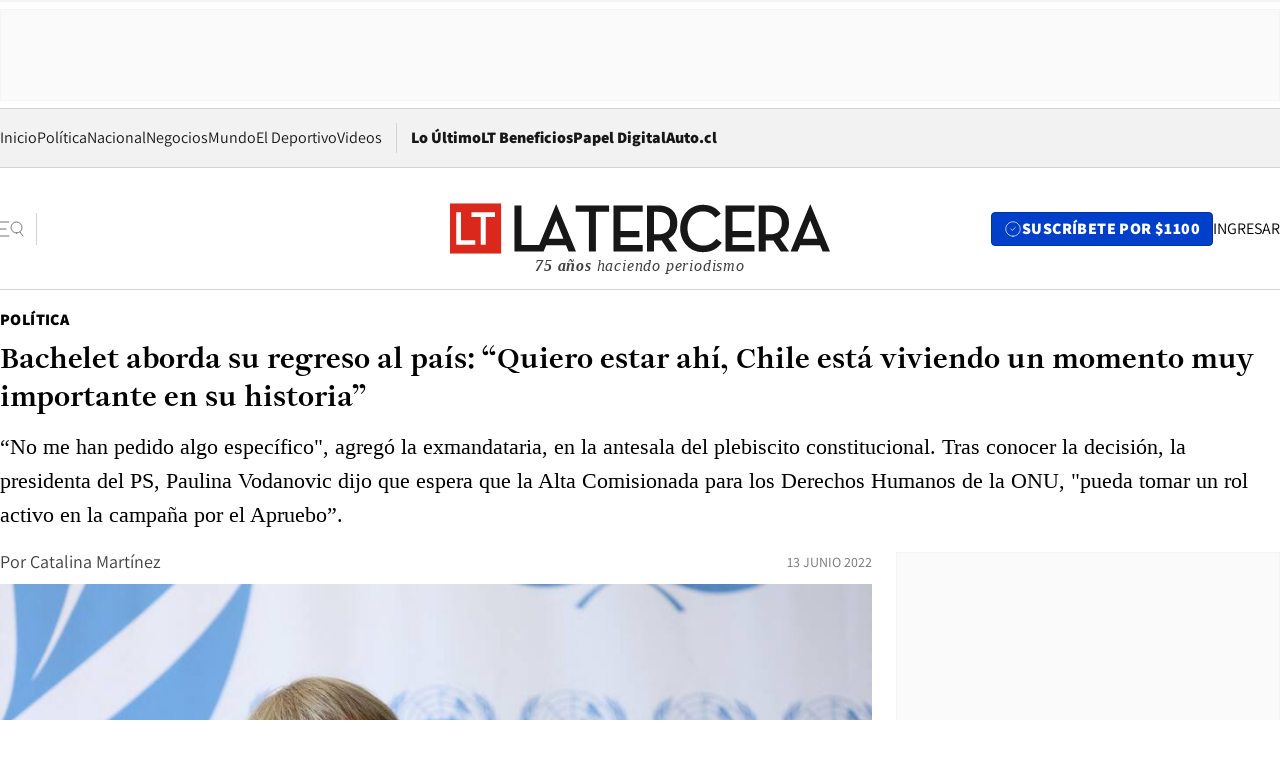

--- FILE ---
content_type: text/html; charset=utf-8
request_url: https://www.latercera.com/politica/noticia/bachelet-aborda-su-regreso-al-pais-no-me-han-pedido-algo-especifico-pero-quiero-estar-ahi-chile-esta-viviendo-un-momento-muy-importante-en-su-historia/A6VTKLW26ZAVFBHUCSGW53ODHM/
body_size: 71305
content:
<!DOCTYPE html><html lang="es"><head><meta charSet="UTF-8"/><meta name="viewport" content="width=device-width, initial-scale=1"/><title>Bachelet aborda su regreso al país: “Quiero estar ahí, Chile está viviendo un momento muy importante en su historia” - La Tercera</title><meta name="robots" content="index, follow, max-image-preview:large"/><meta property="og:site_name" content="La Tercera"/><meta property="og:type" content="article"/><meta property="og:url" content="https://www.latercera.com/politica/noticia/bachelet-aborda-su-regreso-al-pais-no-me-han-pedido-algo-especifico-pero-quiero-estar-ahi-chile-esta-viviendo-un-momento-muy-importante-en-su-historia/A6VTKLW26ZAVFBHUCSGW53ODHM/"/><meta name="description" content="“No me han pedido algo específico&quot;, agregó la exmandataria, en la antesala del plebiscito constitucional. Tras conocer la decisión, la presidenta del PS, Paulina Vodanovic dijo que espera que la Alta Comisionada para los Derechos Humanos de la ONU, &quot;pueda tomar un rol activo en la campaña por el Apruebo”."/><meta property="og:description" content="“No me han pedido algo específico&quot;, agregó la exmandataria, en la antesala del plebiscito constitucional. Tras conocer la decisión, la presidenta del PS, Paulina Vodanovic dijo que espera que la Alta Comisionada para los Derechos Humanos de la ONU, &quot;pueda tomar un rol activo en la campaña por el Apruebo”."/><meta name="twitter:description" content="“No me han pedido algo específico&quot;, agregó la exmandataria, en la antesala del plebiscito constitucional. Tras conocer la decisión, la presidenta del PS, Paulina Vodanovic dijo que espera que la Alta Comisionada para los Derechos Humanos de la ONU, &quot;pueda tomar un rol activo en la campaña por el Apruebo”."/><meta property="og:title" content="Bachelet aborda su regreso al país: “Quiero estar ahí, Chile está viviendo un momento muy importante en su historia” - La Tercera"/><meta name="twitter:title" content="Bachelet aborda su regreso al país: “Quiero estar ahí, Chile está viviendo un momento muy importante en su historia” - La Tercera"/><meta name="author" content="Catalina Martínez"/><meta property="article:author" content="Catalina Martínez"/><meta property="article:section" content="Política"/><meta name="keywords" content="Política, Michelle Bachelet, ONU, Portada, Derechos Humanos"/><meta property="og:see_also" content="https://www.latercera.com/politica"/><meta property="og:updated_time" content="2022-06-13T19:43:10.017Z"/><meta property="article:modified_time" content="2022-06-13T19:43:10.017Z"/><meta property="article:published_time" content="2022-06-13T15:21:56.587Z"/><meta property="og:image" content="https://www.latercera.com/resizer/v2/SK6QY23JVVTJSZQZ6VKO5S7DZU.jpg?auth=6c9def32c8e9bd48d34b704d038a397356e3949e54501ded810385a0763e2a79&amp;height=630&amp;width=1200&amp;smart=true"/><meta name="twitter:image" content="https://www.latercera.com/resizer/v2/SK6QY23JVVTJSZQZ6VKO5S7DZU.jpg?auth=6c9def32c8e9bd48d34b704d038a397356e3949e54501ded810385a0763e2a79&amp;height=630&amp;width=1200&amp;smart=true"/><meta property="og:image:alt" content="Michelle Bachelet, UN High Commissioner for Human Rights addresses the media, in Geneva"/><meta name="twitter:image:alt" content="Michelle Bachelet, UN High Commissioner for Human Rights addresses the media, in Geneva"/><meta property="og:image:width" content="1200"/><meta property="og:image:height" content="630"/><meta name="twitter:card" content="summary_large_image"/><meta name="twitter:site" content="@latercera"/><link rel="canonical" href="https://www.latercera.com/politica/noticia/bachelet-aborda-su-regreso-al-pais-no-me-han-pedido-algo-especifico-pero-quiero-estar-ahi-chile-esta-viviendo-un-momento-muy-importante-en-su-historia/A6VTKLW26ZAVFBHUCSGW53ODHM/"/><link rel="icon" type="image/x-icon" href="/pf/resources/favicon/la-tercera/favicon.ico?d=1084&amp;mxId=00000000"/><link as="font" crossorigin="" fetchpriority="high" href="/pf/resources/fonts/JolyHeadline-Bold.woff2?d=1084&amp;mxId=00000000" rel="preload" type="font/woff2"/><link as="font" crossorigin="" fetchpriority="high" href="/pf/resources/fonts/Assistant-ExtraBold.woff2?d=1084&amp;mxId=00000000" rel="preload" type="font/woff2"/><link as="font" crossorigin="" fetchpriority="high" href="/pf/resources/fonts/Assistant-Regular.woff2?d=1084&amp;mxId=00000000" rel="preload" type="font/woff2"/><link rel="preload" href="/pf/resources/styles/la-tercera/css/article.css?d=1084&amp;mxId=00000000" as="style"/><link rel="stylesheet" href="/pf/resources/styles/la-tercera/css/article.css?d=1084&amp;mxId=00000000" media="screen"/><link rel="preload" href="https://www.latercera.com/resizer/v2/SK6QY23JVVTJSZQZ6VKO5S7DZU.jpg?auth=6c9def32c8e9bd48d34b704d038a397356e3949e54501ded810385a0763e2a79&amp;smart=true&amp;width=375&amp;height=211&amp;quality=70" as="image" media="(max-width: 375px)"/><link rel="preload" href="https://www.latercera.com/resizer/v2/SK6QY23JVVTJSZQZ6VKO5S7DZU.jpg?auth=6c9def32c8e9bd48d34b704d038a397356e3949e54501ded810385a0763e2a79&amp;smart=true&amp;width=450&amp;height=253&amp;quality=70" as="image" media="(min-width: 376px) (max-width: 450px)"/><link rel="preload" href="https://www.latercera.com/resizer/v2/SK6QY23JVVTJSZQZ6VKO5S7DZU.jpg?auth=6c9def32c8e9bd48d34b704d038a397356e3949e54501ded810385a0763e2a79&amp;smart=true&amp;width=600&amp;height=338&amp;quality=70" as="image" media="(min-width: 451px) (max-width: 600px)"/><link rel="preload" href="https://www.latercera.com/resizer/v2/SK6QY23JVVTJSZQZ6VKO5S7DZU.jpg?auth=6c9def32c8e9bd48d34b704d038a397356e3949e54501ded810385a0763e2a79&amp;smart=true&amp;width=990&amp;height=557&amp;quality=70" as="image" media="(min-width: 1024px) (max-width: 1365px)"/><link rel="preload" href="https://www.latercera.com/resizer/v2/SK6QY23JVVTJSZQZ6VKO5S7DZU.jpg?auth=6c9def32c8e9bd48d34b704d038a397356e3949e54501ded810385a0763e2a79&amp;smart=true&amp;width=800&amp;height=450&amp;quality=70" as="image" media="(min-width: 1366px)"/><link rel="amphtml" href="https://www.latercera.com/politica/noticia/bachelet-aborda-su-regreso-al-pais-no-me-han-pedido-algo-especifico-pero-quiero-estar-ahi-chile-esta-viviendo-un-momento-muy-importante-en-su-historia/A6VTKLW26ZAVFBHUCSGW53ODHM/?outputType=base-amp-type"/><script type="application/ld+json">{"@type":"NewsArticle","@context":"https://schema.org","articleBody":"“Esta 50ª sesión del Consejo será la última en la que me expreso”. Con esas palabras la Alta Comisionada para los Derechos Humanos de la ONU, Michelle Bachelet, informó que -tras cuatro años en el cargo- no buscará un segundo mandato. El anuncio lo realizó esta mañana mientras entregaba su mensaje de apertura ante el Consejo de Derechos Humanos, previo a que finalice su período el próximo 31 de agosto. Tras dar a conocer su decisión, la exmandataria -quien arribó al organismo internacional el 1 de septiembre de 2018- explicó sus motivos, precisando que retornará a Chile. “Mi familia me necesita ahí y mi país me necesita ahí. No me han pedido algo específico, pero quiero estar ahí, porque creo que Chile está viviendo un momento muy importante en su historia, entonces quiero estar cerca”, informó durante un punto de prensa. Y agregó que buscará “dedicar un poco de tiempo para mi familia después de tanto años siendo ministra, Presidenta, Mujer de la ONU, Presidenta, Alta Comisionada”. “Creo que es hora de volver”, sentenció. Posteriormente, a través de su cuenta personal de Twitter, reiteró su postura, pero apuntó a que su decisión responde a “motivos personales”. “Es hora de volver a Chile y estar con la familia. Insto a los Estados a que identifiquen un terreno común para lograr soluciones a nuestros desafíos compartidos en materia de Derechos Humanos”, agregó en el mensaje que provocó la reacción del Presidente Gabriel Boric, quien le respondió: “Bienvenida de vuelta”. Quien también se refirió esta mañana al anuncio de la Alta Comisionada para los Derechos Humanos de la ONU, fue la recién asumida presidenta del Partido Socialista (PS), Paulina Vodanovic. En diálogo con Radio Cooperativa, la timonel de las filas que también integra Bachelet, si bien expresó que su decisión de retornar al país por motivos familiares y personales “creo que es su real motivación”, también señaló que “espero que pueda tomar un rol activo en la campaña por el Apruebo”, de cara al plebiscito de salida del 4 de septiembre. Eso sí, enfatizó que “solo lo manifiesto como una esperanza y una expectativa personal”, pero que “ella es una figura política y un gran referente para nosotros como socialistas y para la izquierda chilena”. En tanto, en conversación con Radio Duna, reiteró que desconoce si la exmandataria “llega a hacer campaña”. Más tarde, pero esta vez desde La Moneda, tras participar en el comité político de cada lunes, Vodanovic precisó que el “rol” que Bachelet pueda asumir en la campaña del Apruebo “lo definirá ella”, y remarcó que es una persona que “simboliza el compromiso con el cambio constituyente desde hace largo tiempo”. “Creo que su presencia en Chile puede ser un gran aliciente para que la población tome con entusiasmo la decisión del votar por el Apruebo”, sentenció. Luego de las palabras de la nueva timonel del PS, se sumaron las de la ministra de la Secretaría General de Gobierno, Camila Vallejo. La secretaria de Estado valoró el trabajo que desempeñó Bachelet durante su paso por la ONU, y expresó que “me imagino que cualquier expresidente tendrá el interés de ser parte de un momento histórico de cara al plebiscito del 4 de septiembre, sean cual sean las posiciones, de cómo vayan a votar”. En esa línea, señaló que “comprendemos absolutamente la intención de ser parte de este momento histórico” y de “poder vivirlo en compañía de sus seques queridos, de su familia, de sus cercanos”.","articleSection":"Política","author":[{"@type":"Person","name":"Catalina Martínez","url":"https://www.latercera.com/autor/catalina-martinez"}],"dateCreated":"2022-06-13T14:37:41.080Z","dateModified":"2022-06-13T19:43:10.017Z","datePublished":"2022-06-13T15:21:56.587Z","description":"“No me han pedido algo específico\", agregó la exmandataria, en la antesala del plebiscito constitucional. Tras conocer la decisión, la presidenta del PS, Paulina Vodanovic dijo que espera que la Alta Comisionada para los Derechos Humanos de la ONU, \"pueda tomar un rol activo en la campaña por el Apruebo”.","headline":"Bachelet aborda su regreso al país: “Quiero estar ahí, Chile está viviendo un momento muy importante en su historia”","image":[{"@type":"ImageObject","width":375,"url":"https://www.latercera.com/resizer/v2/SK6QY23JVVTJSZQZ6VKO5S7DZU.jpg?auth=6c9def32c8e9bd48d34b704d038a397356e3949e54501ded810385a0763e2a79&width=375&smart=true","description":"Michelle Bachelet, UN High Commissioner for Human Rights addresses the media, in Geneva"},{"@type":"ImageObject","width":450,"url":"https://www.latercera.com/resizer/v2/SK6QY23JVVTJSZQZ6VKO5S7DZU.jpg?auth=6c9def32c8e9bd48d34b704d038a397356e3949e54501ded810385a0763e2a79&width=450&smart=true","description":"Michelle Bachelet, UN High Commissioner for Human Rights addresses the media, in Geneva"},{"@type":"ImageObject","width":600,"url":"https://www.latercera.com/resizer/v2/SK6QY23JVVTJSZQZ6VKO5S7DZU.jpg?auth=6c9def32c8e9bd48d34b704d038a397356e3949e54501ded810385a0763e2a79&width=600&smart=true","description":"Michelle Bachelet, UN High Commissioner for Human Rights addresses the media, in Geneva"},{"@type":"ImageObject","width":768,"url":"https://www.latercera.com/resizer/v2/SK6QY23JVVTJSZQZ6VKO5S7DZU.jpg?auth=6c9def32c8e9bd48d34b704d038a397356e3949e54501ded810385a0763e2a79&width=768&smart=true","description":"Michelle Bachelet, UN High Commissioner for Human Rights addresses the media, in Geneva"},{"@type":"ImageObject","width":990,"url":"https://www.latercera.com/resizer/v2/SK6QY23JVVTJSZQZ6VKO5S7DZU.jpg?auth=6c9def32c8e9bd48d34b704d038a397356e3949e54501ded810385a0763e2a79&width=990&smart=true","description":"Michelle Bachelet, UN High Commissioner for Human Rights addresses the media, in Geneva"},{"@type":"ImageObject","width":800,"url":"https://www.latercera.com/resizer/v2/SK6QY23JVVTJSZQZ6VKO5S7DZU.jpg?auth=6c9def32c8e9bd48d34b704d038a397356e3949e54501ded810385a0763e2a79&width=800&smart=true","description":"Michelle Bachelet, UN High Commissioner for Human Rights addresses the media, in Geneva"},{"@type":"ImageObject","width":1200,"url":"https://www.latercera.com/resizer/v2/SK6QY23JVVTJSZQZ6VKO5S7DZU.jpg?auth=6c9def32c8e9bd48d34b704d038a397356e3949e54501ded810385a0763e2a79&width=1200&smart=true","description":"Michelle Bachelet, UN High Commissioner for Human Rights addresses the media, in Geneva"}],"keywords":["Política","Michelle Bachelet","ONU","Portada","Derechos Humanos"],"mainEntity":{"@type":"ItemList","itemListElement":[{"@type":"ListItem","position":0,"item":{"@type":"WebPage","@id":"https://www.latercera.com/etiqueta/politica/","name":"Política"}},{"@type":"ListItem","position":1,"item":{"@type":"WebPage","@id":"https://www.latercera.com/etiqueta/michelle-bachelet/","name":"Michelle Bachelet"}},{"@type":"ListItem","position":2,"item":{"@type":"WebPage","@id":"https://www.latercera.com/etiqueta/onu/","name":"ONU"}},{"@type":"ListItem","position":3,"item":{"@type":"WebPage","@id":"https://www.latercera.com/etiqueta/portada/","name":"Portada"}},{"@type":"ListItem","position":4,"item":{"@type":"WebPage","@id":"https://www.latercera.com/etiqueta/derechos-humanos/","name":"Derechos Humanos"}}]},"mainEntityOfPage":{"@type":"WebPage","@id":"https://www.latercera.com/politica/noticia/bachelet-aborda-su-regreso-al-pais-no-me-han-pedido-algo-especifico-pero-quiero-estar-ahi-chile-esta-viviendo-un-momento-muy-importante-en-su-historia/A6VTKLW26ZAVFBHUCSGW53ODHM/"},"publisher":{"@type":"Organization","name":"La Tercera","url":"https://www.latercera.com/","logo":{"@type":"ImageObject","url":"https://www.latercera.com/resizer/iZiSxC1F0QnCJrbYAVDHcpm1csU=/arc-anglerfish-arc2-prod-copesa/public/OMY53THTHFDXZHC46CCUJ3XFWE.png","height":50,"width":400},"sameAs":["https://www.facebook.com/laterceracom","https://www.instagram.com/laterceracom/","https://www.tiktok.com/@latercera","https://twitter.com/latercera","https://www.youtube.com/user/latercera"]}}</script><script type="application/ld+json">{"@type":"BreadcrumbList","@context":"https://schema.org","itemListElement":[{"@type":"ListItem","position":1,"item":{"@id":"https://www.latercera.com","name":"La Tercera"}},{"@type":"ListItem","position":2,"item":{"@id":"https://www.latercera.com/politica/","name":"Política"}},{"@type":"ListItem","position":3,"item":{"@id":"https://www.latercera.com/politica/noticia/bachelet-aborda-su-regreso-al-pais-no-me-han-pedido-algo-especifico-pero-quiero-estar-ahi-chile-esta-viviendo-un-momento-muy-importante-en-su-historia/A6VTKLW26ZAVFBHUCSGW53ODHM/","name":"Bachelet aborda su regreso al país: “Quiero estar ahí, Chile está viviendo un momento muy importante en su historia”"}}]}</script><script type="application/ld+json">{"@type":"NewsMediaOrganization","@context":"https://schema.org","description":"Noticias de última hora de Chile, América Latina y el mundo. Contenidos exclusivos de política, internacional, economía, opinión, cultura, espectáculos y tendencias. Novedades de la actualidad local y contenidos interactivos de La Tercera.","email":"contacto@grupocopesa.com","ethicsPolicy":"https://canaldenuncias.grupocopesa.cl/gobierno-corporativo/view.php?file=CodigoEtica.pdf","logo":{"@type":"ImageObject","url":"https://www.latercera.com/resizer/iZiSxC1F0QnCJrbYAVDHcpm1csU=/arc-anglerfish-arc2-prod-copesa/public/OMY53THTHFDXZHC46CCUJ3XFWE.png","height":50,"width":400},"name":"La Tercera","publishingPrinciples":"https://canaldenuncias.grupocopesa.cl/gobierno-corporativo/view.php?file=CodigoEtica.pdf","sameAs":["https://www.facebook.com/laterceracom","https://www.instagram.com/laterceracom/","https://www.tiktok.com/@latercera","https://twitter.com/latercera","https://www.youtube.com/user/latercera"],"url":"https://www.latercera.com","address":{"@type":"PostalAddress","contactType":"contacto@grupocopesa.com","streetAddress":" Av. Apoquindo 4660, Las Condes","addressLocality":"Santiago","addressRegion":"Metropolitana","postalCode":"7560969","addressCountry":"CL"}}</script><script type="application/ld+json">{"@type":"WebSite","@context":"https://schema.org","url":"https://www.latercera.com","potentialAction":{"@type":"SearchAction","target":"https://www.latercera.com/search/?q={search_term_string}","query-input":"required name=search_term_string"}}</script><script type="application/javascript" id="polyfill-script">if(!Array.prototype.includes||!(window.Object && window.Object.assign)||!window.Promise||!window.Symbol||!window.fetch){document.write('<script type="application/javascript" src="/pf/dist/engine/polyfill.js?d=1084&mxId=00000000" defer=""><\/script>')}</script><script id="fusion-engine-react-script" type="application/javascript" src="/pf/dist/engine/react.js?d=1084&amp;mxId=00000000" defer=""></script><script id="fusion-engine-combinations-script" type="application/javascript" src="/pf/dist/components/combinations/base-type.js?d=1084&amp;mxId=00000000" defer=""></script><script data-integration="gtm-head">
	(function(w,d,s,l,i){w[l]=w[l]||[];w[l].push({'gtm.start':
		new Date().getTime(),event:'gtm.js'});var f=d.getElementsByTagName(s)[0],
		j=d.createElement(s),dl=l!='dataLayer'?'&l='+l:'';j.async=true;j.src=
		'https://www.googletagmanager.com/gtm.js?id='+i+dl;f.parentNode.insertBefore(j,f);
		})(window,document,'script','dataLayer','GTM-T2QV7ZXP');
	</script><script defer="" data-integration="marfeel">
		!(function () {
			"use strict";
			function e(e) {
				var t = !(arguments.length > 1 && void 0 !== arguments[1]) || arguments[1],
					c = document.createElement("script");
				(c.src = e),
					t
						? (c.type = "module")
						: ((c.async = !0), (c.type = "text/javascript"), c.setAttribute("nomodule", ""));
				var n = document.getElementsByTagName("script")[0];
				n.parentNode.insertBefore(c, n);
			}
			!(function (t, c) {
				!(function (t, c, n) {
					var a, o, r;
					(n.accountId = c),
						(null !== (a = t.marfeel) && void 0 !== a) || (t.marfeel = {}),
						(null !== (o = (r = t.marfeel).cmd) && void 0 !== o) || (r.cmd = []),
						(t.marfeel.config = n);
					var i = "https://sdk.mrf.io/statics";
					e("".concat(i, "/marfeel-sdk.js?id=").concat(c), !0),
						e("".concat(i, "/marfeel-sdk.es5.js?id=").concat(c), !1);
				})(t, c, arguments.length > 2 && void 0 !== arguments[2] ? arguments[2] : {});
			})(window, 10372, {} /* Config */);
		})();</script><script defer="" type="text/javascript">
		(function() {
			function getCookie(name) {
				var cookieArray = document.cookie.split('; ');
				var cookieValue = null;
				for (var i = 0; i < cookieArray.length; i++) {
					var cookiePair = cookieArray[i].split('=');
					if (name === cookiePair[0]) {
						cookieValue = decodeURIComponent(cookiePair[1]);
						break;
					}
				}
				return cookieValue;
			}

			var isLoggedIn = window.localStorage.getItem('ltsess');
			var isPremium = getCookie('ltprm');

			if (isLoggedIn == 'true') {
				window.marfeel.cmd.push(['compass', function(compass) {
					compass.setUserType(2);
				}]);
			}
			if (isPremium != 'false' && isPremium) {
				window.marfeel.cmd.push(['compass', function(compass) {
					compass.setUserType(3);
				}]);
			}
		})();</script><script async="" data-integration="comscore" src="https://sb.scorecardresearch.com/beacon.js"></script><script defer="" data-integration="comscore">
	var _comscore = _comscore || [];
	_comscore.push({ c1: "2", c2: "6906468", options: {enableFirstPartyCookie: true,bypassUserConsentRequirementFor1PCookie: true}});
	(function() {
              var s = document.createElement("script"), el = document.getElementsByTagName("script")[0]; s.async = true;
              s.src = "https://sb.scorecardresearch.com/cs/6906468/beacon.js";
              el.parentNode.insertBefore(s, el);
            })();
	</script>
<script>(window.BOOMR_mq=window.BOOMR_mq||[]).push(["addVar",{"rua.upush":"false","rua.cpush":"true","rua.upre":"false","rua.cpre":"true","rua.uprl":"false","rua.cprl":"false","rua.cprf":"false","rua.trans":"SJ-f4d9f41f-8f49-48c3-b3f1-e259e16234e7","rua.cook":"false","rua.ims":"false","rua.ufprl":"false","rua.cfprl":"true","rua.isuxp":"false","rua.texp":"norulematch","rua.ceh":"false","rua.ueh":"false","rua.ieh.st":"0"}]);</script>
                              <script>!function(e){var n="https://s.go-mpulse.net/boomerang/";if("False"=="True")e.BOOMR_config=e.BOOMR_config||{},e.BOOMR_config.PageParams=e.BOOMR_config.PageParams||{},e.BOOMR_config.PageParams.pci=!0,n="https://s2.go-mpulse.net/boomerang/";if(window.BOOMR_API_key="ZZ6GQ-CZGQY-PFVX5-D656L-P96M7",function(){function e(){if(!o){var e=document.createElement("script");e.id="boomr-scr-as",e.src=window.BOOMR.url,e.async=!0,i.parentNode.appendChild(e),o=!0}}function t(e){o=!0;var n,t,a,r,d=document,O=window;if(window.BOOMR.snippetMethod=e?"if":"i",t=function(e,n){var t=d.createElement("script");t.id=n||"boomr-if-as",t.src=window.BOOMR.url,BOOMR_lstart=(new Date).getTime(),e=e||d.body,e.appendChild(t)},!window.addEventListener&&window.attachEvent&&navigator.userAgent.match(/MSIE [67]\./))return window.BOOMR.snippetMethod="s",void t(i.parentNode,"boomr-async");a=document.createElement("IFRAME"),a.src="about:blank",a.title="",a.role="presentation",a.loading="eager",r=(a.frameElement||a).style,r.width=0,r.height=0,r.border=0,r.display="none",i.parentNode.appendChild(a);try{O=a.contentWindow,d=O.document.open()}catch(_){n=document.domain,a.src="javascript:var d=document.open();d.domain='"+n+"';void(0);",O=a.contentWindow,d=O.document.open()}if(n)d._boomrl=function(){this.domain=n,t()},d.write("<bo"+"dy onload='document._boomrl();'>");else if(O._boomrl=function(){t()},O.addEventListener)O.addEventListener("load",O._boomrl,!1);else if(O.attachEvent)O.attachEvent("onload",O._boomrl);d.close()}function a(e){window.BOOMR_onload=e&&e.timeStamp||(new Date).getTime()}if(!window.BOOMR||!window.BOOMR.version&&!window.BOOMR.snippetExecuted){window.BOOMR=window.BOOMR||{},window.BOOMR.snippetStart=(new Date).getTime(),window.BOOMR.snippetExecuted=!0,window.BOOMR.snippetVersion=12,window.BOOMR.url=n+"ZZ6GQ-CZGQY-PFVX5-D656L-P96M7";var i=document.currentScript||document.getElementsByTagName("script")[0],o=!1,r=document.createElement("link");if(r.relList&&"function"==typeof r.relList.supports&&r.relList.supports("preload")&&"as"in r)window.BOOMR.snippetMethod="p",r.href=window.BOOMR.url,r.rel="preload",r.as="script",r.addEventListener("load",e),r.addEventListener("error",function(){t(!0)}),setTimeout(function(){if(!o)t(!0)},3e3),BOOMR_lstart=(new Date).getTime(),i.parentNode.appendChild(r);else t(!1);if(window.addEventListener)window.addEventListener("load",a,!1);else if(window.attachEvent)window.attachEvent("onload",a)}}(),"".length>0)if(e&&"performance"in e&&e.performance&&"function"==typeof e.performance.setResourceTimingBufferSize)e.performance.setResourceTimingBufferSize();!function(){if(BOOMR=e.BOOMR||{},BOOMR.plugins=BOOMR.plugins||{},!BOOMR.plugins.AK){var n="true"=="true"?1:0,t="",a="clnwriqx3thik2liykmq-f-25af28a7e-clientnsv4-s.akamaihd.net",i="false"=="true"?2:1,o={"ak.v":"39","ak.cp":"930542","ak.ai":parseInt("595896",10),"ak.ol":"0","ak.cr":11,"ak.ipv":4,"ak.proto":"h2","ak.rid":"28ab34da","ak.r":41406,"ak.a2":n,"ak.m":"","ak.n":"ff","ak.bpcip":"18.219.104.0","ak.cport":35930,"ak.gh":"23.216.9.138","ak.quicv":"","ak.tlsv":"tls1.3","ak.0rtt":"","ak.0rtt.ed":"","ak.csrc":"-","ak.acc":"","ak.t":"1768473241","ak.ak":"hOBiQwZUYzCg5VSAfCLimQ==EL+0enL+GqG1KJTJUWf723X++1mZXtAoDcp6R+BJQuyoagvNPYy7pTpXrGUNOtF/TTFKRMK/Irn6vC2IjPjbANjT9FI6GOn8yZnZF7Bt7OL3rai6Jiisj5Xtpf6TIU2mvYtkIajZjfTmmOhUabxpRFQyiXMzewWI3+ecRdyhu4eIA6raadDwh6ODdpVNyZV954j4v1K/TgugrFLy1EI8cmbPqOUH/0l+uLdL+am/accX9AWP+hiujTpNED1oegX5fNkc6BgIcQaiYJ/Bl30Dppm/jFtJ38itfJ037JHwwUcm27CSt/YaS4eO7LIe3NtCOXOLKdoZZsAH/+5QGG6kCDyPBflUW49N2snQgddR6ttZ/LMI/k587jiNTW6wmFzZ8m7xiysWrgk7x0ux3onWUeDp75f7LxloRy9a1i/XiCM=","ak.pv":"36","ak.dpoabenc":"","ak.tf":i};if(""!==t)o["ak.ruds"]=t;var r={i:!1,av:function(n){var t="http.initiator";if(n&&(!n[t]||"spa_hard"===n[t]))o["ak.feo"]=void 0!==e.aFeoApplied?1:0,BOOMR.addVar(o)},rv:function(){var e=["ak.bpcip","ak.cport","ak.cr","ak.csrc","ak.gh","ak.ipv","ak.m","ak.n","ak.ol","ak.proto","ak.quicv","ak.tlsv","ak.0rtt","ak.0rtt.ed","ak.r","ak.acc","ak.t","ak.tf"];BOOMR.removeVar(e)}};BOOMR.plugins.AK={akVars:o,akDNSPreFetchDomain:a,init:function(){if(!r.i){var e=BOOMR.subscribe;e("before_beacon",r.av,null,null),e("onbeacon",r.rv,null,null),r.i=!0}return this},is_complete:function(){return!0}}}}()}(window);</script></head><body><div id="fusion-app"><div class="article-right-rail  "><header class="article-right-rail__header"><div class="ads-block  show  isItt  ad-background " style="--adBackgroundColor:#FAFAFA;--adBorderColor:#f5f5f5"><div class="ads-block__container" id="arcad-feature-f0fpjJ7M6D4u4ki-11d1da69fb9bc3"><div class="ads-block__unit-wrapper" style="max-width:800px" data-testid="ad-block-unit-wrapper"><div style="height:480"></div></div></div></div><div class="masthead"><div></div><div class="masthead__wrapper"><div class="masthead__ad" id="masthead__ad"><div class="ads-block  show    ad-background " style="--adBackgroundColor:#FAFAFA;--adBorderColor:#f5f5f5"><div class="ads-block__container" id="arcad-feature-f0f1khpdMEGE3lB-dcfa5c89edbf5"><div class="ads-block__unit-wrapper m50 d90" style="max-width:970px" data-testid="ad-block-unit-wrapper"><div style="height:50"></div></div></div></div></div><nav class="masthead__nav"><ul class="masthead__nav-list"><li class="masthead__nav-list-item"><a class="base-link" href="/" target="_self">Inicio</a></li><li class="masthead__nav-list-item"><a class="base-link" href="/canal/politica/" target="_self">Política</a></li><li class="masthead__nav-list-item"><a class="base-link" href="/canal/nacional/" target="_self">Nacional</a></li><li class="masthead__nav-list-item"><a class="base-link" href="/canal/pulso/" target="_self">Negocios</a></li><li class="masthead__nav-list-item"><a class="base-link" href="/canal/mundo/" target="_self">Mundo</a></li><li class="masthead__nav-list-item"><a class="base-link" href="/canal/el-deportivo/" target="_self">El Deportivo</a></li><li class="masthead__nav-list-item"><a class="base-link" href="https://www.latercera.com/videos/" target="_self">Videos</a></li></ul><div class="masthead__nav-divider"></div><ul class="masthead__nav-list-extra"><li class="masthead__nav-list-extra-item"><a class="base-link" href="/lo-ultimo/" target="_self">Lo Último</a></li><li class="masthead__nav-list-extra-item"><a class="base-link" href="/club-la-tercera/" target="_self">LT Beneficios</a></li><li class="masthead__nav-list-extra-item"><a class="base-link" href="https://kiosco.latercera.com/library/" rel="noopener noreferrer" target="_blank">Papel Digital<span class="visually-hidden">Opens in new window</span></a></li><li class="masthead__nav-list-extra-item"><a class="base-link" href="https://www.latercera.com/auto/" target="_self">Auto.cl</a></li></ul></nav><header class="masthead__main"><input type="checkbox" id="masthead-modal-toggle" class="masthead__modal-checkbox" hidden=""/><button type="button" class="masthead__main-search" aria-label="Abrir menú lateral"><svg class="search-icon" width="24" height="24" viewBox="0 0 24 24" fill="none" xmlns="http://www.w3.org/2000/svg"><g clip-path="url(#clip0_1003_273)"><path d="M9 5H0" stroke="#404040" stroke-linecap="round" stroke-linejoin="round"></path><path d="M6 12H0" stroke="#404040" stroke-linecap="round" stroke-linejoin="round"></path><path d="M9 19H0" stroke="#404040" stroke-linecap="round" stroke-linejoin="round"></path><path d="M16.5 16C19.5376 16 22 13.5376 22 10.5C22 7.46243 19.5376 5 16.5 5C13.4624 5 11 7.46243 11 10.5C11 13.5376 13.4624 16 16.5 16Z" stroke="#404040" stroke-linecap="round" stroke-linejoin="round"></path><path d="M23 19L19.8388 14.8661" stroke="#404040" stroke-linecap="round" stroke-linejoin="round"></path></g><defs><clipPath id="clip0_1003_273"><rect width="24" height="24" fill="white"></rect></clipPath></defs></svg></button><div class="masthead__modal-container"><div class="masthead__modal"><div class="masthead__modal__close-row"><button type="button" class="masthead__modal__close-btn" aria-label="Cerrar modal"><span>CERRAR</span><svg class="close-icon" width="18" height="18" viewBox="6 6 12 12" fill="none" xmlns="http://www.w3.org/2000/svg"><path d="M18 6L6 18" stroke="#737373" stroke-linecap="round" stroke-linejoin="round"></path><path d="M6 6L18 18" stroke="#737373" stroke-linecap="round" stroke-linejoin="round"></path></svg></button></div><a class="base-link masthead__modal__cta azul" href="/compra-suscripcion/?utm_content=&amp;utm_element=boton_menu" target="_self">SUSCRÍBETE POR $1100</a><div class="masthead__modal__search"><input type="text" name="search" placeholder="Buscar en La Tercera" class="masthead__modal__search-input" value=""/><button><svg width="32" height="32" viewBox="0 0 24 24" fill="none" xmlns="http://www.w3.org/2000/svg"><path d="M16.5 16C19.5376 16 22 13.5376 22 10.5C22 7.46243 19.5376 5 16.5 5C13.4624 5 11 7.46243 11 10.5C11 13.5376 13.4624 16 16.5 16Z" stroke="#404040" stroke-linecap="round" stroke-linejoin="round"></path><path d="M23 19L19.8388 14.8661" stroke="#404040" stroke-linecap="round" stroke-linejoin="round"></path></svg></button></div><div class="first-group"><div class="first-group__section"><a aria-label="La Tercera" class="base-link" href="/" target="_self"><span class="first-group__section__title">La Tercera</span></a><ul class="first-group__list"><li><a aria-label="Portada" class="base-link" href="https://www.latercera.com/" target="_self"><span>Portada</span></a></li><li><a aria-label="Lo Último" class="base-link" href="https://www.latercera.com/lo-ultimo/" target="_self"><span>Lo Último</span></a></li><li><a aria-label="Papel Digital" class="base-link" href="https://kiosco.latercera.com/library" rel="noopener noreferrer" target="_blank"><span>Papel Digital</span><span class="visually-hidden">Opens in new window</span></a></li><li><a aria-label="Newsletters" class="base-link" href="https://www.latercera.com/newsletters/" target="_self"><span>Newsletters</span></a></li></ul></div><div class="first-group__section"><span class="first-group__section__title">Ciencia y Tecnología</span><ul class="first-group__list"><li><a aria-label="Tendencias" class="base-link" href="/canal/tendencias/" target="_self"><span>Tendencias</span></a></li><li><a aria-label="Tecnología" class="base-link" href="/etiqueta/tecnologia/" target="_self"><span>Tecnología</span></a></li><li><a aria-label="Ciencia" class="base-link" href="/etiqueta/ciencia/" target="_self"><span>Ciencia</span></a></li><li><a aria-label="Medioambiente" class="base-link" href="/etiqueta/medioambiente/" target="_self"><span>Medioambiente</span></a></li></ul></div><div class="first-group__section"><a aria-label="Chile" class="base-link" href="/canal/nacional/" target="_self"><span class="first-group__section__title">Chile</span></a><ul class="first-group__list"><li><a aria-label="Política" class="base-link" href="/canal/politica/" target="_self"><span>Política</span></a></li><li><a aria-label="Nacional" class="base-link" href="/canal/nacional/" target="_self"><span>Nacional</span></a></li><li><a aria-label="Servicios" class="base-link" href="/canal/servicios/" target="_self"><span>Servicios</span></a></li><li><a aria-label="Educación" class="base-link" href="https://www.latercera.com/canal/educaLT/" target="_self"><span>Educación</span></a></li><li><a aria-label="Presidenciales" class="base-link" href="/etiqueta/presidenciales/" target="_self"><span>Presidenciales</span></a></li><li><a aria-label="Congreso" class="base-link" href="/etiqueta/congreso/" target="_self"><span>Congreso</span></a></li><li><a aria-label="Desde la redacción" class="base-link" href="/etiqueta/desde-la-redaccion/" target="_self"><span>Desde la redacción</span></a></li></ul></div><div class="first-group__section"><a aria-label="Negocios" class="base-link" href="/canal/pulso/" target="_self"><span class="first-group__section__title">Negocios</span></a><ul class="first-group__list"><li><a aria-label="Pulso" class="base-link" href="/canal/pulso/" target="_self"><span>Pulso</span></a></li><li><a aria-label="Minería" class="base-link" href="/etiqueta/mineria/" target="_self"><span>Minería</span></a></li><li><a aria-label="Emprendimiento" class="base-link" href="https://www.latercera.com/canal/pulso-hub-emprende/" target="_self"><span>Emprendimiento</span></a></li><li><a aria-label="Sustentabilidad" class="base-link" href="https://www.latercera.com/canal/pulso-hub-sustentabilidad/" target="_self"><span>Sustentabilidad</span></a></li><li><a aria-label="Money Talks" class="base-link" href="/etiqueta/money-talks/" target="_self"><span>Money Talks</span></a></li><li><a aria-label="Red Activa" class="base-link" href="https://www.latercera.com/canal/pulso-red-activa/" target="_self"><span>Red Activa</span></a></li><li><a aria-label="Motores" class="base-link" href="https://www.latercera.com/canal/mtonline/" target="_self"><span>Motores</span></a></li></ul></div><div class="first-group__section"><a aria-label="Opinión" class="base-link" href="/opinion/" target="_self"><span class="first-group__section__title">Opinión</span></a><ul class="first-group__list"><li><a aria-label="Editorial" class="base-link" href="/canal/editorial/" target="_self"><span>Editorial</span></a></li><li><a aria-label="Columnas" class="base-link" href="/canal/opinion/" target="_self"><span>Columnas</span></a></li><li><a aria-label="Cartas al Director" class="base-link" href="/canal/cartas-al-director/" target="_self"><span>Cartas al Director</span></a></li></ul></div><div class="first-group__section"><span class="first-group__section__title">Cultura y Entretención</span><ul class="first-group__list"><li><a aria-label="Culto" class="base-link" href="/canal/culto/" target="_self"><span>Culto</span></a></li><li><a aria-label="Finde" class="base-link" href="https://www.latercera.com/canal/finde/" target="_self"><span>Finde</span></a></li><li><a aria-label="La Cuarta" class="base-link" href="https://www.lacuarta.com/" rel="noopener noreferrer" target="_blank"><span>La Cuarta</span><span class="visually-hidden">Opens in new window</span></a></li><li><a aria-label="Glamorama" class="base-link" href="https://www.lacuarta.com/glamorama/" rel="noopener noreferrer" target="_blank"><span>Glamorama</span><span class="visually-hidden">Opens in new window</span></a></li></ul></div><div class="first-group__section"><span class="first-group__section__title">Sociedad</span><ul class="first-group__list"><li><a aria-label="Paula" class="base-link" href="https://www.latercera.com/canal/paula/" target="_self"><span>Paula</span></a></li><li><a aria-label="Sociales" class="base-link" href="https://www.latercera.com/canal/sociales/" target="_self"><span>Sociales</span></a></li><li><a aria-label="Board" class="base-link" href="https://www.latercera.com/lt-board/" target="_self"><span>Board</span></a></li></ul></div><div class="first-group__section"><a aria-label="El Deportivo" class="base-link" href="/canal/el-deportivo/" target="_self"><span class="first-group__section__title">El Deportivo</span></a><ul class="first-group__list"><li><a aria-label="Fútbol Chileno" class="base-link" href="/etiqueta/futbol-chileno/" target="_self"><span>Fútbol Chileno</span></a></li><li><a aria-label="Fórmula 1" class="base-link" href="/etiqueta/formula-1/" target="_self"><span>Fórmula 1</span></a></li><li><a aria-label="Tenis" class="base-link" href="/etiqueta/tenis/" target="_self"><span>Tenis</span></a></li></ul></div><div class="first-group__section"><a aria-label="Mundo" class="base-link" href="/canal/mundo/" target="_self"><span class="first-group__section__title">Mundo</span></a><ul class="first-group__list"></ul></div></div><div class="second-group"><div class="second-group__section"><span class="second-group__section__title">Ediciones</span><ul class="second-group__list"><li><a aria-label="La Tercera PM" class="base-link" href="https://www.latercera.com/etiqueta/la-tercera-pm" target="_self"><span>La Tercera PM</span></a></li><li><a aria-label="La Tercera Sábado" class="base-link" href="https://www.latercera.com/canal/lt-sabado/" target="_self"><span>La Tercera Sábado</span></a></li><li><a aria-label="La Tercera Domingo" class="base-link" href="https://www.latercera.com/canal/lt-domingo/" target="_self"><span>La Tercera Domingo</span></a></li></ul></div><div class="second-group__section"><span class="second-group__section__title">Suscripciones</span><ul class="second-group__list"><li><a aria-label="LT Beneficios" class="base-link" href="/club-la-tercera/" target="_self"><span>LT Beneficios</span></a></li><li><a aria-label="Corporativas" class="base-link" href="/suscripcionempresas/" target="_self"><span>Corporativas</span></a></li><li><a aria-label="Universidades" class="base-link" href="https://suscripciondigital.latercera.com/campaign/plan-universitario" rel="noopener noreferrer" target="_blank"><span>Universidades</span><span class="visually-hidden">Opens in new window</span></a></li></ul></div><div class="second-group__section"><span class="second-group__section__title">Redes sociales</span><ul class="second-group__list"><li><a aria-label="X" class="base-link" href="https://x.com/latercera" rel="noopener noreferrer" target="_blank"><span>X</span><span class="visually-hidden">Opens in new window</span></a></li><li><a aria-label="Instagram" class="base-link" href="https://www.instagram.com/laterceracom/" rel="noopener noreferrer" target="_blank"><span>Instagram</span><span class="visually-hidden">Opens in new window</span></a></li><li><a aria-label="Facebook" class="base-link" href="https://www.facebook.com/laterceracom" rel="noopener noreferrer" target="_blank"><span>Facebook</span><span class="visually-hidden">Opens in new window</span></a></li><li><a aria-label="YouTube" class="base-link" href="https://www.youtube.com/user/latercera" rel="noopener noreferrer" target="_blank"><span>YouTube</span><span class="visually-hidden">Opens in new window</span></a></li><li><a aria-label="TikTok" class="base-link" href="https://www.tiktok.com/@latercera" rel="noopener noreferrer" target="_blank"><span>TikTok</span><span class="visually-hidden">Opens in new window</span></a></li><li><a aria-label="Linkedin" class="base-link" href="https://cl.linkedin.com/company/la-tercera" rel="noopener noreferrer" target="_blank"><span>Linkedin</span><span class="visually-hidden">Opens in new window</span></a></li></ul></div><div class="second-group__section"><span class="second-group__section__title">Grupo Copesa</span><ul class="second-group__list"><li><a aria-label="Auto.cl" class="base-link" href="https://www.latercera.com/auto/" target="_self"><span>Auto.cl</span></a></li><li><a aria-label="La Cuarta" class="base-link" href="https://www.lacuarta.com/" rel="noopener noreferrer" target="_blank"><span>La Cuarta</span><span class="visually-hidden">Opens in new window</span></a></li><li><a aria-label="Glamorama" class="base-link" href="https://glamorama.latercera.com/" rel="noopener noreferrer" target="_blank"><span>Glamorama</span><span class="visually-hidden">Opens in new window</span></a></li></ul></div></div><ul class="third-group-list"><li><a aria-label="Quiénes somos" class="base-link" href="/quienes-somos/" target="_self"><span>Quiénes somos</span></a></li><li><a aria-label="Servicio al Suscriptor" class="base-link" href="/contacto/" target="_self"><span>Servicio al Suscriptor</span></a></li><li><a aria-label="Mi cuenta" class="base-link" href="/mi-cuenta/" target="_self"><span>Mi cuenta</span></a></li><li><a aria-label="Preguntas Frecuentes" class="base-link" href="/preguntas-frecuentes/" target="_self"><span>Preguntas Frecuentes</span></a></li></ul></div><label for="masthead-modal-toggle" class="masthead__modal-overlay"></label></div><a aria-label="Ir a la página de inicio" class="base-link masthead__main-logo" href="/" target="_self"><svg class="logo-lt-icon" width="160" height="22" viewBox="0 0 160 22" fill="none" role="img" aria-labelledby="logo-lt-title"><title id="logo-lt-title">Logo La Tercera</title><g clip-path="url(#clip0_1003_280)"><path class="logo-lt-icon__sub-background" d="M21.5335 0.467789H0V21.5322H21.5335V0.467789Z" fill="#da291c"></path><path class="logo-lt-icon__sub-text" d="M2.62355 4.2951H4.6836V15.8338H10.5866V17.7049H2.62355V4.2951Z" fill="#ffffff"></path><path class="logo-lt-icon__sub-text" d="M12.9515 6.17569H9.05312V4.2951H18.9007V6.17569H15.0115V17.7049H12.9515V6.17569Z" fill="#ffffff"></path><g class="logo-lt-icon__text" fill="#171717"><path d="M52.9238 4.0872H58.485V20.5683H61.4319V4.0872H66.9931V1.4128H52.9238V4.0872Z"></path><path d="M95.7136 8.73668C95.7136 4.31401 92.8776 1.4128 87.7321 1.4128H82.9377V20.5683H85.8845V16.0039H87.7321C88.2032 16.0039 88.6651 15.9755 89.0808 15.9188L92.2771 20.5683H95.7783L91.9723 15.1344C94.4296 13.9721 95.7229 11.6946 95.7229 8.73668H95.7136ZM87.6305 13.4145H85.8845V4.0872H87.6305C91.2056 4.0872 92.6836 5.83548 92.6836 8.73668C92.6836 11.6379 91.224 13.4145 87.6305 13.4145Z"></path><path d="M106.503 18.0924C102.734 18.0924 99.9815 15.1344 99.9815 10.9953C99.9815 6.8561 102.679 3.88875 106.402 3.88875C108.878 3.88875 110.467 4.79596 111.714 6.51589L113.977 4.88102C112.351 2.54682 109.958 1.1671 106.485 1.1671C101.145 1.1671 96.933 5.33462 96.933 10.9953C96.933 16.6559 101.062 20.8235 106.411 20.8235C110.042 20.8235 112.499 19.5288 114.43 16.9111L112.139 15.3046C110.734 17.1662 108.942 18.1018 106.522 18.1018L106.503 18.0924Z"></path><path d="M142.744 8.73668C142.744 4.31401 139.898 1.4128 134.753 1.4128H129.958V20.5683H132.915V16.0039H134.753C135.215 16.0039 135.686 15.9755 136.092 15.9188L139.289 20.5683H142.79L138.984 15.1344C141.441 13.9721 142.734 11.6946 142.734 8.73668H142.744ZM134.642 13.4145H132.924V4.0872H134.642C138.217 4.0872 139.714 5.83548 139.714 8.73668C139.714 11.6379 138.254 13.4145 134.642 13.4145Z"></path><path d="M151.769 1.02534H151.603L143.4 20.5777H146.374L147.455 17.9033H155.824L156.896 20.5777H160.009L151.769 1.02534ZM148.545 15.2195L151.658 7.64046L154.716 15.2195H148.545Z"></path><path d="M116.009 20.5683H128.203V17.8939H118.956V14.6525H126.901V12.0348H118.956V4.0872H128.203V1.4128H116.009V20.5683Z"></path><path d="M71.7875 14.6525H79.7413V12.0348H71.7875V4.0872H81.1363V1.4128H68.8406V20.5683H81.1455V17.8939H71.7875V14.6525Z"></path><path d="M44.6374 1.02534L37.552 17.8939H30.0878V1.42225H27.1409V20.5777H39.4088L40.4804 17.9033H48.8591L49.9307 20.5777H53.0439L44.8129 1.02534H44.6374ZM41.5889 15.2195L44.7021 7.64991L47.7598 15.2195H41.5981H41.5889Z"></path></g></g><defs><clipPath id="clip0_1003_280"><rect width="160" height="21.0644" fill="white" transform="translate(0 0.467789)"></rect></clipPath></defs></svg></a><div class="masthead__main-message"><span><b>75 años</b> haciendo periodismo</span></div><div class="masthead__user-info"><a aria-label="Suscribirse" class="base-link masthead__user-info__subscribe azul" href="/compra-suscripcion/?utm_content=&amp;utm_element=boton_header" target="_self"><span class="masthead__user-info__subscribe-icon"><svg class="circlecheck-icon" xmlns="http://www.w3.org/2000/svg" width="25" height="24" viewBox="0 0 25 24" fill="none"><path d="M12.5 22C18.0228 22 22.5 17.5228 22.5 12C22.5 6.47715 18.0228 2 12.5 2C6.97715 2 2.5 6.47715 2.5 12C2.5 17.5228 6.97715 22 12.5 22Z" stroke="#262626" stroke-linecap="round" stroke-linejoin="round"></path><path d="M9.5 12L11.5 14L15.5 10" stroke="#262626" stroke-linecap="round" stroke-linejoin="round"></path></svg></span><span class="mobile-only" aria-hidden="false">SUSCRÍBETE</span><span class="desktop-only" aria-hidden="true">SUSCRÍBETE POR $1100</span></a><a aria-label="Iniciar sesión mobile" class="base-link masthead__user-info__signin masthead__user-info__signin--mobile" href="/usuario/logueo/" target="_self"><svg class="profile-icon" width="24" height="25" viewBox="0 0 24 25" fill="none" xmlns="http://www.w3.org/2000/svg"><path d="M19 21.1121V18.1121C19 17.0512 18.5786 16.0338 17.8284 15.2836C17.0783 14.5335 16.0609 14.1121 15 14.1121H9C7.93913 14.1121 6.92172 14.5335 6.17157 15.2836C5.42143 16.0338 5 17.0512 5 18.1121V21.1121" stroke="#404040" stroke-linecap="round" stroke-linejoin="round"></path><path d="M12 11.1121C14.2091 11.1121 16 9.3212 16 7.11206C16 4.90292 14.2091 3.11206 12 3.11206C9.79086 3.11206 8 4.90292 8 7.11206C8 9.3212 9.79086 11.1121 12 11.1121Z" stroke="#404040" stroke-linecap="round" stroke-linejoin="round"></path></svg></a><a aria-label="Iniciar sesión" class="base-link masthead__user-info__signin" href="/usuario/logueo/" target="_self">INGRESAR</a></div></header></div></div></header><div class="article-right-rail__top"></div><section class="article-right-rail__wrapper"><main class="article-right-rail__main"><div class="article-right-rail__heading"><div id="fusion-static-enter:f0f4jJSoVgxU4h3" style="display:none" data-fusion-component="f0f4jJSoVgxU4h3"></div><header class="article-head"><section class="article-head__section"><span class="article-head__section__name"><a class="base-link" href="/canal/politica/" target="_self">Política</a></span></section><h1 class="article-head__title">Bachelet aborda su regreso al país: “Quiero estar ahí, Chile está viviendo un momento muy importante en su historia”</h1><h2 class="article-head__subtitle">“No me han pedido algo específico&quot;, agregó la exmandataria, en la antesala del plebiscito constitucional. Tras conocer la decisión, la presidenta del PS, Paulina Vodanovic dijo que espera que la Alta Comisionada para los Derechos Humanos de la ONU, &quot;pueda tomar un rol activo en la campaña por el Apruebo”.</h2></header><div id="fusion-static-exit:f0f4jJSoVgxU4h3" style="display:none" data-fusion-component="f0f4jJSoVgxU4h3"></div></div><div class="article-right-rail__body"><div class="article-body__byline"><span class="article-body__byline__authors"><span>Por<!-- --> </span><address><a aria-label="Link a autor" class="base-link article-body__byline__author" href="/autor/catalina-martinez/" target="_self">Catalina Martínez</a></address></span><time class="article-body__byline__date" dateTime="2022-06-13T15:21:56.587Z">13 JUNIO 2022</time></div><figure style="--aspect-ratio:16/9" class="article-body__figure"><img alt="" class="global-image" decoding="async" sizes="(min-width: 1366px) 800px, (min-width: 1024px) 990px, (min-width: 768px) 768px, (min-width: 450px) 600px, (min-width: 375px) 450px, 375px" src="https://www.latercera.com/resizer/v2/SK6QY23JVVTJSZQZ6VKO5S7DZU.jpg?auth=6c9def32c8e9bd48d34b704d038a397356e3949e54501ded810385a0763e2a79&amp;smart=true&amp;width=800&amp;height=450&amp;quality=70" srcSet="https://www.latercera.com/resizer/v2/SK6QY23JVVTJSZQZ6VKO5S7DZU.jpg?auth=6c9def32c8e9bd48d34b704d038a397356e3949e54501ded810385a0763e2a79&amp;smart=true&amp;width=375&amp;height=211&amp;quality=70 375w, https://www.latercera.com/resizer/v2/SK6QY23JVVTJSZQZ6VKO5S7DZU.jpg?auth=6c9def32c8e9bd48d34b704d038a397356e3949e54501ded810385a0763e2a79&amp;smart=true&amp;width=450&amp;height=253&amp;quality=70 450w, https://www.latercera.com/resizer/v2/SK6QY23JVVTJSZQZ6VKO5S7DZU.jpg?auth=6c9def32c8e9bd48d34b704d038a397356e3949e54501ded810385a0763e2a79&amp;smart=true&amp;width=600&amp;height=338&amp;quality=70 600w, https://www.latercera.com/resizer/v2/SK6QY23JVVTJSZQZ6VKO5S7DZU.jpg?auth=6c9def32c8e9bd48d34b704d038a397356e3949e54501ded810385a0763e2a79&amp;smart=true&amp;width=768&amp;height=432&amp;quality=70 768w, https://www.latercera.com/resizer/v2/SK6QY23JVVTJSZQZ6VKO5S7DZU.jpg?auth=6c9def32c8e9bd48d34b704d038a397356e3949e54501ded810385a0763e2a79&amp;smart=true&amp;width=990&amp;height=557&amp;quality=70 990w, https://www.latercera.com/resizer/v2/SK6QY23JVVTJSZQZ6VKO5S7DZU.jpg?auth=6c9def32c8e9bd48d34b704d038a397356e3949e54501ded810385a0763e2a79&amp;smart=true&amp;width=800&amp;height=450&amp;quality=70 800w" fetchpriority="high" loading="eager"/><figcaption class="article-body__figure__figcaption"><span class="article-body__figure__credit">DENIS BALIBOUSE </span></figcaption></figure><section class="article-body__social"><div class="article-body__social__share"><button class="article-body__social__btn"><svg class="share-icon" width="15" height="16" viewBox="0 0 15 16" fill="none" xmlns="http://www.w3.org/2000/svg"><path d="M11.25 5.43781C12.2855 5.43781 13.125 4.59834 13.125 3.56281C13.125 2.52727 12.2855 1.68781 11.25 1.68781C10.2145 1.68781 9.375 2.52727 9.375 3.56281C9.375 4.59834 10.2145 5.43781 11.25 5.43781Z" stroke="#737373" stroke-linecap="round" stroke-linejoin="round"></path><path d="M3.75 9.81281C4.78553 9.81281 5.625 8.97334 5.625 7.93781C5.625 6.90227 4.78553 6.06281 3.75 6.06281C2.71447 6.06281 1.875 6.90227 1.875 7.93781C1.875 8.97334 2.71447 9.81281 3.75 9.81281Z" stroke="#737373" stroke-linecap="round" stroke-linejoin="round"></path><path d="M11.25 14.1878C12.2855 14.1878 13.125 13.3483 13.125 12.3128C13.125 11.2773 12.2855 10.4378 11.25 10.4378C10.2145 10.4378 9.375 11.2773 9.375 12.3128C9.375 13.3483 10.2145 14.1878 11.25 14.1878Z" stroke="#737373" stroke-linecap="round" stroke-linejoin="round"></path><path d="M5.36865 8.88159L9.6374 11.3691" stroke="#737373" stroke-linecap="round" stroke-linejoin="round"></path><path d="M9.63115 4.50659L5.36865 6.99409" stroke="#737373" stroke-linecap="round" stroke-linejoin="round"></path></svg>Compartir</button><div class="article-body__social__popup "><a href="https://twitter.com/intent/tweet?url=https%3A%2F%2Fwww.latercera.com%2Fpolitica%2Fnoticia%2Fbachelet-aborda-su-regreso-al-pais-no-me-han-pedido-algo-especifico-pero-quiero-estar-ahi-chile-esta-viviendo-un-momento-muy-importante-en-su-historia%2FA6VTKLW26ZAVFBHUCSGW53ODHM%2F" target="_blank" rel="noopener noreferrer">Twitter</a><a href="https://www.facebook.com/sharer/sharer.php?u=https%3A%2F%2Fwww.latercera.com%2Fpolitica%2Fnoticia%2Fbachelet-aborda-su-regreso-al-pais-no-me-han-pedido-algo-especifico-pero-quiero-estar-ahi-chile-esta-viviendo-un-momento-muy-importante-en-su-historia%2FA6VTKLW26ZAVFBHUCSGW53ODHM%2F" target="_blank" rel="noopener noreferrer">Facebook</a><a href="https://api.whatsapp.com/send?text=https%3A%2F%2Fwww.latercera.com%2Fpolitica%2Fnoticia%2Fbachelet-aborda-su-regreso-al-pais-no-me-han-pedido-algo-especifico-pero-quiero-estar-ahi-chile-esta-viviendo-un-momento-muy-importante-en-su-historia%2FA6VTKLW26ZAVFBHUCSGW53ODHM%2F" target="_blank" rel="noopener noreferrer">Whatsapp</a><a href="https://www.linkedin.com/shareArticle?url=https%3A%2F%2Fwww.latercera.com%2Fpolitica%2Fnoticia%2Fbachelet-aborda-su-regreso-al-pais-no-me-han-pedido-algo-especifico-pero-quiero-estar-ahi-chile-esta-viviendo-un-momento-muy-importante-en-su-historia%2FA6VTKLW26ZAVFBHUCSGW53ODHM%2F&amp;title=Article%20Title" target="_blank" rel="noopener noreferrer">LinkedIn</a><a href="mailto:?subject=Check%20out%20this%20article&amp;body=https%3A%2F%2Fwww.latercera.com%2Fpolitica%2Fnoticia%2Fbachelet-aborda-su-regreso-al-pais-no-me-han-pedido-algo-especifico-pero-quiero-estar-ahi-chile-esta-viviendo-un-momento-muy-importante-en-su-historia%2FA6VTKLW26ZAVFBHUCSGW53ODHM%2F">Email</a></div></div><a href="#comments" class="article-body__social__btn"><svg class="comments-icon" width="15" height="16" viewBox="0 0 15 16" fill="none" xmlns="http://www.w3.org/2000/svg"><path d="M4.9375 12.9378C6.13036 13.5497 7.50255 13.7155 8.8068 13.4052C10.1111 13.0949 11.2616 12.329 12.0511 11.2454C12.8406 10.1619 13.2171 8.83203 13.1129 7.49543C13.0086 6.15884 12.4304 4.90344 11.4824 3.95545C10.5344 3.00747 9.27899 2.42924 7.9424 2.32497C6.60581 2.2207 5.27592 2.59724 4.19239 3.38674C3.10886 4.17624 2.34293 5.32678 2.03264 6.63103C1.72235 7.93528 1.88809 9.30747 2.5 10.5003L1.25 14.1878L4.9375 12.9378Z" stroke="#737373" stroke-linecap="round" stroke-linejoin="round"></path></svg>Comentarios</a></section><div><p class="article-body__paragraph">“Esta 50ª sesión del Consejo será la última en la que me expreso”.</p><p class="article-body__paragraph">Con esas palabras la <b>Alta Comisionada para los Derechos Humanos de la ONU</b>, <a href="https://www.latercera.com/etiqueta/michelle-bachelet"><b>Michelle Bachelet</b></a>, informó que -tras cuatro años en el cargo- no buscará un segundo mandato.</p><p class="article-body__paragraph">El anuncio lo realizó esta mañana mientras entregaba su mensaje de apertura ante el <b>Consejo de Derechos Humanos</b>, previo a que finalice su período el próximo 31 de agosto.</p><div class="ads-block  show    ad-background " style="--adBackgroundColor:#FAFAFA;--adBorderColor:#f5f5f5"><div class="ads-block__container" id="arcad-feature-f0f7IKMRk2GX4cf-180d78c9e6326d"><div class="ads-block__unit-wrapper m250 d280" style="max-width:336px" data-testid="ad-block-unit-wrapper"><div style="height:250"></div></div></div></div><p class="article-body__paragraph">Tras dar a conocer su decisión, la exmandataria -quien arribó al organismo internacional el <a href="https://www.latercera.com/nacional/noticia/la-bienvenida-la-onu-michelle-bachelet/303883/" target="_blank">1 de septiembre de 2018</a>- explicó sus motivos, precisando que retornará a Chile.</p><p class="article-body__paragraph">“Mi familia me necesita ahí y mi país me necesita ahí. <b>No me han pedido algo específico, pero quiero estar ahí, porque creo que Chile está viviendo un momento muy importante en su historia, entonces quiero estar cerca</b>”, informó durante un punto de prensa.</p><p class="article-body__paragraph">Y agregó que buscará “dedicar un poco de tiempo para mi familia después de tanto años siendo ministra, Presidenta, Mujer de la ONU, Presidenta, Alta Comisionada”. “<b>Creo que es hora de volver</b>”, sentenció.</p><p class="article-body__paragraph">Posteriormente, a través de su cuenta personal de Twitter, reiteró su postura, pero apuntó a que su decisión responde a “motivos personales”.</p><p class="article-body__paragraph">“Es hora de volver a Chile y estar con la familia. Insto a los Estados a que identifiquen un terreno común para lograr soluciones a nuestros desafíos compartidos en materia de Derechos Humanos”, agregó en el <a href="https://twitter.com/mbachelet/status/1536313034284703745?ref_src=twsrc%5Etfw%7Ctwcamp%5Etweetembed%7Ctwterm%5E1536317534227423232%7Ctwgr%5E%7Ctwcon%5Es2_&ref_url=https%3A%2F%2Fwww.latercera.com%2Fmundo%2Fnoticia%2Fmichelle-bachelet-no-buscara-un-segundo-mandato-como-alta-comisionada-para-los-ddhh-de-la-onu%2FZ75IUL3OJ5BO5DYE2JB3JRJAOY%2F" target="_blank">mensaje</a> que provocó la reacción del <b>Presidente Gabriel Boric</b>, quien le respondió: “<b>Bienvenida de vuelta</b>”.</p><h2 class="article-body__heading-h2">“Espero que pueda tomar un rol activo en la campaña por el Apruebo”</h2><p class="article-body__paragraph">Quien también se refirió esta mañana al anuncio de la Alta Comisionada para los Derechos Humanos de la ONU, fue la <a href="https://www.latercera.com/politica/noticia/ps-define-mesa-directiva-vodanovic-de-urresti-escalona-y-cicardini-lideraran-la-presidencia-del-partido-durante-2022-2024/5MSYHPFCCJHS3AFALBIE6GTWAA/" target="_blank">recién asumida</a> <b>presidenta del Partido Socialista</b> (PS), <b>Paulina Vodanovic</b>.</p><div class="ads-block  show    ad-background " style="--adBackgroundColor:#FAFAFA;--adBorderColor:#f5f5f5"><div class="ads-block__container" id="arcad-feature-f0fB7BkS9T6Exy-1bfb5f49af58b5"><div class="ads-block__unit-wrapper m250 d280" style="max-width:336px" data-testid="ad-block-unit-wrapper"><div style="height:250"></div></div></div></div><p class="article-body__paragraph">En diálogo con Radio Cooperativa, la timonel de las filas que también integra Bachelet, si bien expresó que su decisión de retornar al país por motivos familiares y personales “creo que es su real motivación”, también señaló que “<b>espero que pueda tomar un rol activo en la campaña por el Apruebo</b>”, de cara al plebiscito de salida del 4 de septiembre.</p><p class="article-body__paragraph">Eso sí, enfatizó que “solo lo manifiesto como una esperanza y una expectativa personal”, pero que “ella es una figura política y un gran referente para nosotros como socialistas y para la izquierda chilena”. En tanto, en conversación con Radio Duna, reiteró que desconoce si la exmandataria “llega a hacer campaña”.</p><p class="article-body__paragraph">Más tarde, pero esta vez desde La Moneda, tras participar en el comité político de cada lunes, Vodanovic precisó que el “rol” que Bachelet pueda asumir en la campaña del Apruebo “<b>lo definirá ella</b>”, y remarcó que es una persona que “simboliza el compromiso con el cambio constituyente desde hace largo tiempo”.</p><div class="ads-block  show    ad-background " style="--adBackgroundColor:#FAFAFA;--adBorderColor:#f5f5f5"><div class="ads-block__container" id="arcad-feature-f0fMAMNBT1MB7gj-1b30755af0f22b"><div class="ads-block__unit-wrapper m250 d280" style="max-width:336px" data-testid="ad-block-unit-wrapper"><div style="height:250"></div></div></div></div><p class="article-body__paragraph">“<b>Creo que su presencia en Chile puede ser un gran aliciente para que la población tome con entusiasmo la decisión del votar por el Apruebo</b>”, sentenció.</p><p class="article-body__paragraph">Luego de las palabras de la nueva timonel del PS, se sumaron las de la <b>ministra de la Secretaría General de Gobierno, Camila Vallejo</b>.</p><p class="article-body__paragraph">La secretaria de Estado valoró el trabajo que desempeñó Bachelet durante su paso por la ONU, y expresó que “<b>me imagino que cualquier expresidente tendrá el interés de ser parte de un momento histórico de cara al plebiscito del 4 de septiembre</b>, sean cual sean las posiciones, de cómo vayan a votar”. </p><div class="ads-block  show    ad-background " style="--adBackgroundColor:#FAFAFA;--adBorderColor:#f5f5f5"><div class="ads-block__container" id="arcad-feature-f0fGvhoLi5FQ5Dt-129eb8effae823"><div class="ads-block__unit-wrapper m250 d280" style="max-width:336px" data-testid="ad-block-unit-wrapper"><div style="height:250"></div></div></div></div><p class="article-body__paragraph">En esa línea, señaló que “<b>comprendemos absolutamente la intención de ser parte de este momento histórico</b>” y de “poder vivirlo en compañía de sus seques queridos, de su familia, de sus cercanos”. </p></div><section class="article-body__tags" aria-label="Etiquetas"><span class="article-body__tags__title">Más sobre:</span><span class="article-body__tags__list"><a class="base-link article-body__tags__item" href="/etiqueta/politica/" target="_self">Política</a><a class="base-link article-body__tags__item" href="/etiqueta/michelle-bachelet/" target="_self">Michelle Bachelet</a><a class="base-link article-body__tags__item" href="/etiqueta/onu/" target="_self">ONU</a><a class="base-link article-body__tags__item" href="/etiqueta/portada/" target="_self">Portada</a><a class="base-link article-body__tags__item" href="/etiqueta/derechos-humanos/" target="_self">Derechos Humanos</a></span></section><div class="coral__container" id="comments"><p class="coral__title">COMENTARIOS</p><div class="coral__prev"><p class="coral__prev__text">Para comentar este artículo debes ser suscriptor.</p><div class="coral__prev__buttons"><a class="base-link coral__prev__login" href="/usuario/logueo/" target="_self">inicia sesión</a><a class="base-link coral__prev__sub" href="https://suscripciondigital.latercera.com/" rel="noopener noreferrer" target="_blank">Suscríbete<span class="visually-hidden">Opens in new window</span></a></div></div></div></div><div class="article-right-rail__inner"><div class="ads-block  show    ad-background " style="--adBackgroundColor:#FAFAFA;--adBorderColor:#f5f5f5"><div class="ads-block__container" id="arcad-feature-f0fUKd6CapLy1YX-31251eec2ded"><div class="ads-block__unit-wrapper m600 d600" style="max-width:336px" data-testid="ad-block-unit-wrapper"><div style="height:600"></div></div></div></div><div id="fusion-static-enter:f0fEOUgoFOvF1fq" style="display:none" data-fusion-component="f0fEOUgoFOvF1fq"></div><div class="latest-news"><div class="title-block "><h1 class="title-block__title title-block__title--undefined ">Lo Último</h1></div><div class="&quot;latest-news__list latest-news__list--vertical"><div class="latest-news__story"><div class="latest-news__story__dot"></div><div class="latest-news__story__line"></div><time class="latest-news__story__date">hace 16 min</time><div class="story-card  normal"><h2 class="story-card__headline"><a aria-label="Estos son los 75 países a los que EEUU suspenderá el procesamiento de visas de inmigrante para sus ciudadanos" class="base-link" href="/tendencias/noticia/estos-son-los-75-paises-a-los-que-eeuu-suspendera-el-procesamiento-de-visas-de-inmigrante-para-sus-ciudadanos/" target="_self">Estos son los 75 países a los que EEUU suspenderá el procesamiento de visas de inmigrante para sus ciudadanos</a></h2></div></div><div class="latest-news__story"><div class="latest-news__story__dot"></div><div class="latest-news__story__line"></div><time class="latest-news__story__date">hace 28 min</time><div class="story-card  normal"><h2 class="story-card__headline"><a aria-label="Trump se reunirá este jueves en la Casa Blanca con la opositora venezolana María Corina Machado" class="base-link" href="/mundo/noticia/trump-se-reunira-este-jueves-en-la-casa-blanca-con-la-opositora-venezolana-maria-corina-machado-2/" target="_self">Trump se reunirá este jueves en la Casa Blanca con la opositora venezolana María Corina Machado</a></h2></div></div><div class="latest-news__story"><div class="latest-news__story__dot"></div><div class="latest-news__story__line"></div><time class="latest-news__story__date">06:28</time><div class="story-card  normal"><h2 class="story-card__headline"><a aria-label="El Consejo de Seguridad de la ONU se reúne este jueves de urgencia mientras crecen las tensiones en Irán" class="base-link" href="/mundo/noticia/el-consejo-de-seguridad-de-la-onu-se-reune-este-jueves-de-urgencia-mientras-crecen-las-tensiones-en-iran/" target="_self">El Consejo de Seguridad de la ONU se reúne este jueves de urgencia mientras crecen las tensiones en Irán</a></h2></div></div><div class="latest-news__story"><div class="latest-news__story__dot"></div><div class="latest-news__story__line"></div><time class="latest-news__story__date">06:03</time><div class="story-card  normal"><h2 class="story-card__headline"><a aria-label="Cachupín quedó fuera: los nombres de mascotas más inscritos en 2025" class="base-link" href="/tendencias/noticia/cachupin-quedo-fuera-los-nombres-de-mascotas-mas-inscritos-en-2025/" target="_self">Cachupín quedó fuera: los nombres de mascotas más inscritos en 2025</a></h2></div></div><div class="latest-news__story"><div class="latest-news__story__dot"></div><div class="latest-news__story__line"></div><time class="latest-news__story__date">06:02</time><div class="story-card  normal"><h2 class="story-card__headline"><a aria-label="Por qué Donald Trump le hizo gestos obscenos a un hombre en una fábrica en Detroit" class="base-link" href="/tendencias/noticia/por-que-donald-trump-le-hizo-gestos-obscenos-a-un-hombre-en-una-fabrica-en-detroit/" target="_self">Por qué Donald Trump le hizo gestos obscenos a un hombre en una fábrica en Detroit</a></h2></div></div><div class="latest-news__story"><div class="latest-news__story__dot"></div><time class="latest-news__story__date">06:01</time><div class="story-card  normal"><h2 class="story-card__headline"><a aria-label="Cómo consumir el jengibre para potenciar sus beneficios para la salud, según un gastroenterólogo" class="base-link" href="/tendencias/noticia/como-consumir-el-jengibre-para-potenciar-sus-beneficios-para-la-salud-segun-un-gastroenterologo/" target="_self">Cómo consumir el jengibre para potenciar sus beneficios para la salud, según un gastroenterólogo</a></h2></div></div></div></div><div id="fusion-static-exit:f0fEOUgoFOvF1fq" style="display:none" data-fusion-component="f0fEOUgoFOvF1fq"></div><div class="ads-block  show    ad-background " style="--adBackgroundColor:#FAFAFA;--adBorderColor:#f5f5f5"><div class="ads-block__container" id="arcad-feature-f0fvJ5OSBhRz7R4-175d50613bf2c7"><div class="ads-block__unit-wrapper m280 d280" style="max-width:336px" data-testid="ad-block-unit-wrapper"><div style="height:280"></div></div></div></div><div id="fusion-static-enter:f0fvbkxCnQwRRg" style="display:none" data-fusion-component="f0fvbkxCnQwRRg"></div><div class="most-read"><div class="title-block "><h1 class="title-block__title title-block__title--undefined ">Lo más leído</h1></div><div class="most-read__list most-read__list--vertical"><div class="most-read__story"><span>1<!-- -->.</span><div id="fusion-static-enter:f0fvbkxCnQwRRg_0" style="display:none" data-fusion-component="f0fvbkxCnQwRRg_0" data-persistent-entry="true"></div><div class="story-card  normal"><div class="story-card__image"><a aria-label="“Fidel Castro fue un dictador”: dichos de Boric sobre Cuba desatan nuevo round con el PC " class="base-link story-card__image-anchor" href="/politica/noticia/fidel-castro-fue-un-dictador-dichos-de-boric-sobre-cuba-desatan-nuevo-round-con-el-pc/" target="_self"><img alt="“Fidel Castro fue un dictador”: dichos de Boric sobre Cuba desatan nuevo round con el PC " class="global-image" decoding="async" sizes="100px" src="https://www.latercera.com/resizer/v2/H3AWQXO3OFGHHDXEWBECZDIEKA.jpg?auth=52aa9dd67256b3af5daf6f0416e966603284a600dc72999416603f38ee5a804f&amp;smart=true&amp;width=100&amp;height=56&amp;quality=70" srcSet="https://www.latercera.com/resizer/v2/H3AWQXO3OFGHHDXEWBECZDIEKA.jpg?auth=52aa9dd67256b3af5daf6f0416e966603284a600dc72999416603f38ee5a804f&amp;smart=true&amp;width=100&amp;height=56&amp;quality=70 100w" fetchpriority="low" loading="lazy"/></a></div><h2 class="story-card__headline"><a aria-label="“Fidel Castro fue un dictador”: dichos de Boric sobre Cuba desatan nuevo round con el PC " class="base-link" href="/politica/noticia/fidel-castro-fue-un-dictador-dichos-de-boric-sobre-cuba-desatan-nuevo-round-con-el-pc/" target="_self">“Fidel Castro fue un dictador”: dichos de Boric sobre Cuba desatan nuevo round con el PC </a></h2></div><div id="fusion-static-exit:f0fvbkxCnQwRRg_0" style="display:none" data-fusion-component="f0fvbkxCnQwRRg_0" data-persistent-exit="true"></div></div><div class="most-read__story"><span>2<!-- -->.</span><div id="fusion-static-enter:f0fvbkxCnQwRRg_1" style="display:none" data-fusion-component="f0fvbkxCnQwRRg_1" data-persistent-entry="true"></div><div class="story-card  normal"><div class="story-card__image"><a aria-label="Resistencia de Carter y negativa de Kaiser para sumarse al gobierno enredan diseño de Kast" class="base-link story-card__image-anchor" href="/politica/noticia/resistencia-de-carter-y-negativa-de-kaiser-para-sumarse-al-gobierno-enredan-diseno-de-kast/" target="_self"><img alt="Resistencia de Carter y negativa de Kaiser para sumarse al gobierno enredan diseño de Kast" class="global-image" decoding="async" sizes="100px" src="https://www.latercera.com/resizer/v2/2POSTGT74FE5JATZCFXR7RHDXU.jpeg?auth=53cd0e78862f8776c6be184637319a3316ed1aa505602944961209c7f92605e4&amp;smart=true&amp;width=100&amp;height=56&amp;quality=70" srcSet="https://www.latercera.com/resizer/v2/2POSTGT74FE5JATZCFXR7RHDXU.jpeg?auth=53cd0e78862f8776c6be184637319a3316ed1aa505602944961209c7f92605e4&amp;smart=true&amp;width=100&amp;height=56&amp;quality=70 100w" fetchpriority="low" loading="lazy"/></a></div><h2 class="story-card__headline"><a aria-label="Resistencia de Carter y negativa de Kaiser para sumarse al gobierno enredan diseño de Kast" class="base-link" href="/politica/noticia/resistencia-de-carter-y-negativa-de-kaiser-para-sumarse-al-gobierno-enredan-diseno-de-kast/" target="_self">Resistencia de Carter y negativa de Kaiser para sumarse al gobierno enredan diseño de Kast</a></h2></div><div id="fusion-static-exit:f0fvbkxCnQwRRg_1" style="display:none" data-fusion-component="f0fvbkxCnQwRRg_1" data-persistent-exit="true"></div></div><div class="most-read__story"><span>3<!-- -->.</span><div id="fusion-static-enter:f0fvbkxCnQwRRg_2" style="display:none" data-fusion-component="f0fvbkxCnQwRRg_2" data-persistent-entry="true"></div><div class="story-card  normal"><div class="story-card__image"><a aria-label="Funcionarios del Congreso acusan que fueron “vendidos” por el Presidente Boric por proyecto de “supersueldos”" class="base-link story-card__image-anchor" href="/politica/noticia/funcionarios-del-congreso-acusan-que-fueron-vendidos-por-el-presidente-boric-por-proyecto-de-supersueldos/" target="_self"><img alt="Funcionarios del Congreso acusan que fueron “vendidos” por el Presidente Boric por proyecto de “supersueldos”" class="global-image" decoding="async" sizes="100px" src="https://www.latercera.com/resizer/v2/EZTPT4DOPVGNZMIS4THVC6ETC4.jpg?auth=b99fcc6d6e1c72cce574beffc069f0970cc099463a28f791c58f31e1fa03cc13&amp;smart=true&amp;width=100&amp;height=56&amp;quality=70" srcSet="https://www.latercera.com/resizer/v2/EZTPT4DOPVGNZMIS4THVC6ETC4.jpg?auth=b99fcc6d6e1c72cce574beffc069f0970cc099463a28f791c58f31e1fa03cc13&amp;smart=true&amp;width=100&amp;height=56&amp;quality=70 100w" fetchpriority="low" loading="lazy"/></a></div><h2 class="story-card__headline"><a aria-label="Funcionarios del Congreso acusan que fueron “vendidos” por el Presidente Boric por proyecto de “supersueldos”" class="base-link" href="/politica/noticia/funcionarios-del-congreso-acusan-que-fueron-vendidos-por-el-presidente-boric-por-proyecto-de-supersueldos/" target="_self">Funcionarios del Congreso acusan que fueron “vendidos” por el Presidente Boric por proyecto de “supersueldos”</a></h2></div><div id="fusion-static-exit:f0fvbkxCnQwRRg_2" style="display:none" data-fusion-component="f0fvbkxCnQwRRg_2" data-persistent-exit="true"></div></div><div class="most-read__story"><span>4<!-- -->.</span><div id="fusion-static-enter:f0fvbkxCnQwRRg_3" style="display:none" data-fusion-component="f0fvbkxCnQwRRg_3" data-persistent-entry="true"></div><div class="story-card  normal"><div class="story-card__image"><a aria-label="Tensión en las derechas: Ley de Reajuste se transforma en prueba de gobernabilidad de futuro oficialismo" class="base-link story-card__image-anchor" href="/politica/noticia/tension-en-las-derechas-ley-de-reajuste-se-transforma-en-prueba-de-gobernabilidad-de-futuro-oficialismo/" target="_self"><img alt="Tensión en las derechas: Ley de Reajuste se transforma en prueba de gobernabilidad de futuro oficialismo" class="global-image" decoding="async" sizes="100px" src="https://www.latercera.com/resizer/v2/ISH2XRKQTFC55FL3UOSEAVDHYQ.jpg?auth=009a19b98a28ca178b41706491bfaa8b27e65b306003f3863516839ab521f4b7&amp;smart=true&amp;width=100&amp;height=56&amp;quality=70" srcSet="https://www.latercera.com/resizer/v2/ISH2XRKQTFC55FL3UOSEAVDHYQ.jpg?auth=009a19b98a28ca178b41706491bfaa8b27e65b306003f3863516839ab521f4b7&amp;smart=true&amp;width=100&amp;height=56&amp;quality=70 100w" fetchpriority="low" loading="lazy"/></a></div><h2 class="story-card__headline"><a aria-label="Tensión en las derechas: Ley de Reajuste se transforma en prueba de gobernabilidad de futuro oficialismo" class="base-link" href="/politica/noticia/tension-en-las-derechas-ley-de-reajuste-se-transforma-en-prueba-de-gobernabilidad-de-futuro-oficialismo/" target="_self">Tensión en las derechas: Ley de Reajuste se transforma en prueba de gobernabilidad de futuro oficialismo</a></h2></div><div id="fusion-static-exit:f0fvbkxCnQwRRg_3" style="display:none" data-fusion-component="f0fvbkxCnQwRRg_3" data-persistent-exit="true"></div></div><div class="most-read__story"><span>5<!-- -->.</span><div id="fusion-static-enter:f0fvbkxCnQwRRg_4" style="display:none" data-fusion-component="f0fvbkxCnQwRRg_4" data-persistent-entry="true"></div><div class="story-card  normal"><div class="story-card__image"><a aria-label="Embajador de Estados Unidos asegura que sus críticas por la Ley Uber no son “intervencionismo”" class="base-link story-card__image-anchor" href="/politica/noticia/embajador-de-estados-unidos-en-chile-asegura-que-sus-criticas-a-ley-uber-no-son-intervencionismo/" target="_self"><img alt="Embajador de Estados Unidos asegura que sus críticas por la Ley Uber no son “intervencionismo”" class="global-image" decoding="async" sizes="100px" src="https://www.latercera.com/resizer/v2/MR3F4DCJXRCT5F5LUZHOZJ3E44.jpg?auth=6f5bedcbf177064e9b4611350752a1f657695175b4ce7e53b6584d8e8e268c2c&amp;smart=true&amp;width=100&amp;height=56&amp;quality=70" srcSet="https://www.latercera.com/resizer/v2/MR3F4DCJXRCT5F5LUZHOZJ3E44.jpg?auth=6f5bedcbf177064e9b4611350752a1f657695175b4ce7e53b6584d8e8e268c2c&amp;smart=true&amp;width=100&amp;height=56&amp;quality=70 100w" fetchpriority="low" loading="lazy"/></a></div><h2 class="story-card__headline"><a aria-label="Embajador de Estados Unidos asegura que sus críticas por la Ley Uber no son “intervencionismo”" class="base-link" href="/politica/noticia/embajador-de-estados-unidos-en-chile-asegura-que-sus-criticas-a-ley-uber-no-son-intervencionismo/" target="_self">Embajador de Estados Unidos asegura que sus críticas por la Ley Uber no son “intervencionismo”</a></h2></div><div id="fusion-static-exit:f0fvbkxCnQwRRg_4" style="display:none" data-fusion-component="f0fvbkxCnQwRRg_4" data-persistent-exit="true"></div></div></div></div><div id="fusion-static-exit:f0fvbkxCnQwRRg" style="display:none" data-fusion-component="f0fvbkxCnQwRRg"></div><div class="ads-block  show    ad-background " style="--adBackgroundColor:#FAFAFA;--adBorderColor:#f5f5f5"><div class="ads-block__container" id="arcad-feature-f0fbpB5h5lY866O-1727dd6a30243b"><div class="ads-block__unit-wrapper m280 d280" style="max-width:336px" data-testid="ad-block-unit-wrapper"><div style="height:280"></div></div></div></div><div class="subscriber negro"><div class="subscriber_wrapper "><div class="subscriber__main  subscriber__main--no-discounts"><div class="subscriber__left"><div class="subscriber__img"><a aria-label="Portada del dia" class="base-link" href="https://kiosco.latercera.com/redirect-to-latest-issue?collection=lt_diario_la_tercera_early_access" rel="noopener noreferrer" target="_blank"><img src="https://kiosco.latercera.com/latest-issue-cover-image?collection=Lt-diario-la-tercera-early-access" alt="Portada del dia"/><span class="visually-hidden">Opens in new window</span></a></div></div><div class="subscriber__right"><p class="subscriber__text">Plan digital + LT Beneficios por 3 meses</p><span class="subscriber__offer-title">Comienza el año bien informado y con beneficios para ti ⭐️</span><b class="subscriber__offer-discount">$3.990/mes<!-- --> </b><a aria-label="Suscríbete" class="base-link subscriber__button azul" href="/compra-suscripcion/" target="_self">SUSCRÍBETE</a></div></div></div></div><div class="ads-block  show    ad-background " style="--adBackgroundColor:#FAFAFA;--adBorderColor:#f5f5f5"><div class="ads-block__container" id="arcad-feature-f0fY7rkVXdrD6IN-1fa8aeaa84f797"><div class="ads-block__unit-wrapper m280 d280" style="max-width:336px" data-testid="ad-block-unit-wrapper"><div style="height:280"></div></div></div></div><div class="ads-block  show    ad-background " style="--adBackgroundColor:#FAFAFA;--adBorderColor:#f5f5f5"><div class="ads-block__container" id="arcad-feature-f0fXRswqp9Er7oj-f894c4651ed71"><div class="ads-block__unit-wrapper m600 d600" style="max-width:300px" data-testid="ad-block-unit-wrapper"><div style="height:600"></div></div></div></div></div><div class="article-right-rail__body-footer"><div class="ads-block  show    ad-background " style="--adBackgroundColor:#FAFAFA;--adBorderColor:#f5f5f5"><div class="ads-block__container" id="arcad-feature-f0fXlSDTD7Ux4Bo-1a3b7892102713"><div class="ads-block__unit-wrapper m280 d250" style="max-width:970px" data-testid="ad-block-unit-wrapper"><div style="height:280"></div></div></div></div><div class="regular regular__children-count-4 bg--blanco"><div class="title-block "><h2 class="title-block__title title-block__title--null ">IMPERDIBLES</h2></div><div class="regular__ctn"><div class="regular__children"><div id="fusion-static-enter:f0fDSJe18roi1pM-5-1-0" style="display:none" data-fusion-component="f0fDSJe18roi1pM-5-1-0"></div><div class="story-card  normal"><div class="story-card__image"><a aria-label="Temporada de fragata portuguesa: cómo reconocerla, síntomas y qué hacer si te pica" class="base-link story-card__image-anchor" href="/tendencias/noticia/temporada-de-fragata-portuguesa-como-reconocerla-sintomas-y-que-hacer-si-te-pica/" target="_self"><img alt="Temporada de fragata portuguesa: cómo reconocerla, síntomas y qué hacer si te pica" class="global-image" decoding="async" sizes="(min-width: 1366px) 282px, (min-width: 1024px) 315px, (min-width: 768px) 480px, (min-width: 600px) 768px, (min-width: 450px) 600px, (min-width: 375px) 450px, 375px" src="https://www.latercera.com/resizer/v2/VZBNONKSM5AJ5LDLV2IOSIUYRU.jpg?auth=8bb6c173a885b1ad4256b15c5d0f722b41cd8f48f983bb58715d4d40cafdab5c&amp;smart=true&amp;width=282&amp;height=159&amp;quality=70" srcSet="https://www.latercera.com/resizer/v2/VZBNONKSM5AJ5LDLV2IOSIUYRU.jpg?auth=8bb6c173a885b1ad4256b15c5d0f722b41cd8f48f983bb58715d4d40cafdab5c&amp;smart=true&amp;width=375&amp;height=211&amp;quality=70 375w, https://www.latercera.com/resizer/v2/VZBNONKSM5AJ5LDLV2IOSIUYRU.jpg?auth=8bb6c173a885b1ad4256b15c5d0f722b41cd8f48f983bb58715d4d40cafdab5c&amp;smart=true&amp;width=450&amp;height=253&amp;quality=70 450w, https://www.latercera.com/resizer/v2/VZBNONKSM5AJ5LDLV2IOSIUYRU.jpg?auth=8bb6c173a885b1ad4256b15c5d0f722b41cd8f48f983bb58715d4d40cafdab5c&amp;smart=true&amp;width=600&amp;height=338&amp;quality=70 600w, https://www.latercera.com/resizer/v2/VZBNONKSM5AJ5LDLV2IOSIUYRU.jpg?auth=8bb6c173a885b1ad4256b15c5d0f722b41cd8f48f983bb58715d4d40cafdab5c&amp;smart=true&amp;width=768&amp;height=432&amp;quality=70 768w, https://www.latercera.com/resizer/v2/VZBNONKSM5AJ5LDLV2IOSIUYRU.jpg?auth=8bb6c173a885b1ad4256b15c5d0f722b41cd8f48f983bb58715d4d40cafdab5c&amp;smart=true&amp;width=480&amp;height=270&amp;quality=70 480w, https://www.latercera.com/resizer/v2/VZBNONKSM5AJ5LDLV2IOSIUYRU.jpg?auth=8bb6c173a885b1ad4256b15c5d0f722b41cd8f48f983bb58715d4d40cafdab5c&amp;smart=true&amp;width=315&amp;height=177&amp;quality=70 315w, https://www.latercera.com/resizer/v2/VZBNONKSM5AJ5LDLV2IOSIUYRU.jpg?auth=8bb6c173a885b1ad4256b15c5d0f722b41cd8f48f983bb58715d4d40cafdab5c&amp;smart=true&amp;width=282&amp;height=159&amp;quality=70 282w" fetchpriority="low" loading="lazy"/></a></div><h2 class="story-card__headline"><a aria-label="Temporada de fragata portuguesa: cómo reconocerla, síntomas y qué hacer si te pica" class="base-link" href="/tendencias/noticia/temporada-de-fragata-portuguesa-como-reconocerla-sintomas-y-que-hacer-si-te-pica/" target="_self">Temporada de fragata portuguesa: cómo reconocerla, síntomas y qué hacer si te pica</a></h2></div><div id="fusion-static-exit:f0fDSJe18roi1pM-5-1-0" style="display:none" data-fusion-component="f0fDSJe18roi1pM-5-1-0"></div></div><div class="regular__children"><div id="fusion-static-enter:f0fuXhoZ7roi1WD-5-1-1" style="display:none" data-fusion-component="f0fuXhoZ7roi1WD-5-1-1"></div><div class="story-card  normal"><div class="story-card__image"><a aria-label="Estos son los 10 pasaportes más poderosos del mundo en 2026 y el lugar que ocupa Chile en el listado total" class="base-link story-card__image-anchor" href="/tendencias/noticia/estos-son-los-10-pasaportes-mas-poderosos-del-mundo-en-2026-y-el-lugar-que-ocupa-chile-en-el-listado-total/" target="_self"><img alt="Estos son los 10 pasaportes más poderosos del mundo en 2026 y el lugar que ocupa Chile en el listado total" class="global-image" decoding="async" sizes="(min-width: 1366px) 282px, (min-width: 1024px) 315px, (min-width: 768px) 480px, (min-width: 600px) 768px, (min-width: 450px) 600px, (min-width: 375px) 450px, 375px" src="https://www.latercera.com/resizer/v2/JBOHD6WF7BHNFCUZILCVYQVNOU.jpg?auth=a2d1eae1a9b362cfdfed00564f333a3bc50f2e4fd3dd4cb2300363d541861177&amp;smart=true&amp;width=282&amp;height=159&amp;quality=70" srcSet="https://www.latercera.com/resizer/v2/JBOHD6WF7BHNFCUZILCVYQVNOU.jpg?auth=a2d1eae1a9b362cfdfed00564f333a3bc50f2e4fd3dd4cb2300363d541861177&amp;smart=true&amp;width=375&amp;height=211&amp;quality=70 375w, https://www.latercera.com/resizer/v2/JBOHD6WF7BHNFCUZILCVYQVNOU.jpg?auth=a2d1eae1a9b362cfdfed00564f333a3bc50f2e4fd3dd4cb2300363d541861177&amp;smart=true&amp;width=450&amp;height=253&amp;quality=70 450w, https://www.latercera.com/resizer/v2/JBOHD6WF7BHNFCUZILCVYQVNOU.jpg?auth=a2d1eae1a9b362cfdfed00564f333a3bc50f2e4fd3dd4cb2300363d541861177&amp;smart=true&amp;width=600&amp;height=338&amp;quality=70 600w, https://www.latercera.com/resizer/v2/JBOHD6WF7BHNFCUZILCVYQVNOU.jpg?auth=a2d1eae1a9b362cfdfed00564f333a3bc50f2e4fd3dd4cb2300363d541861177&amp;smart=true&amp;width=768&amp;height=432&amp;quality=70 768w, https://www.latercera.com/resizer/v2/JBOHD6WF7BHNFCUZILCVYQVNOU.jpg?auth=a2d1eae1a9b362cfdfed00564f333a3bc50f2e4fd3dd4cb2300363d541861177&amp;smart=true&amp;width=480&amp;height=270&amp;quality=70 480w, https://www.latercera.com/resizer/v2/JBOHD6WF7BHNFCUZILCVYQVNOU.jpg?auth=a2d1eae1a9b362cfdfed00564f333a3bc50f2e4fd3dd4cb2300363d541861177&amp;smart=true&amp;width=315&amp;height=177&amp;quality=70 315w, https://www.latercera.com/resizer/v2/JBOHD6WF7BHNFCUZILCVYQVNOU.jpg?auth=a2d1eae1a9b362cfdfed00564f333a3bc50f2e4fd3dd4cb2300363d541861177&amp;smart=true&amp;width=282&amp;height=159&amp;quality=70 282w" fetchpriority="low" loading="lazy"/></a></div><h2 class="story-card__headline"><a aria-label="Estos son los 10 pasaportes más poderosos del mundo en 2026 y el lugar que ocupa Chile en el listado total" class="base-link" href="/tendencias/noticia/estos-son-los-10-pasaportes-mas-poderosos-del-mundo-en-2026-y-el-lugar-que-ocupa-chile-en-el-listado-total/" target="_self">Estos son los 10 pasaportes más poderosos del mundo en 2026 y el lugar que ocupa Chile en el listado total</a></h2></div><div id="fusion-static-exit:f0fuXhoZ7roi1WD-5-1-1" style="display:none" data-fusion-component="f0fuXhoZ7roi1WD-5-1-1"></div></div><div class="regular__children"><div id="fusion-static-enter:f0fVh9dW7roi1ir-5-1-2" style="display:none" data-fusion-component="f0fVh9dW7roi1ir-5-1-2"></div><div class="story-card  normal"><div class="story-card__image"><a aria-label="El mejor accesorio para laptops no es un mouse ni un teclado" class="base-link story-card__image-anchor" href="/tendencias/noticia/el-mejor-accesorio-para-laptops-no-es-un-mouse-ni-un-teclado/" target="_self"><img alt="El mejor accesorio para laptops no es un mouse ni un teclado" class="global-image" decoding="async" sizes="(min-width: 1366px) 282px, (min-width: 1024px) 315px, (min-width: 768px) 480px, (min-width: 600px) 768px, (min-width: 450px) 600px, (min-width: 375px) 450px, 375px" src="https://www.latercera.com/resizer/v2/UFYNR7RCVNBU7PUSB6PTDNM3GA.png?auth=e90ed8be56f4be637438de0e4bc806d95e6d933db3990e55e3375d2cacb9284a&amp;smart=true&amp;width=282&amp;height=159&amp;quality=70" srcSet="https://www.latercera.com/resizer/v2/UFYNR7RCVNBU7PUSB6PTDNM3GA.png?auth=e90ed8be56f4be637438de0e4bc806d95e6d933db3990e55e3375d2cacb9284a&amp;smart=true&amp;width=375&amp;height=211&amp;quality=70 375w, https://www.latercera.com/resizer/v2/UFYNR7RCVNBU7PUSB6PTDNM3GA.png?auth=e90ed8be56f4be637438de0e4bc806d95e6d933db3990e55e3375d2cacb9284a&amp;smart=true&amp;width=450&amp;height=253&amp;quality=70 450w, https://www.latercera.com/resizer/v2/UFYNR7RCVNBU7PUSB6PTDNM3GA.png?auth=e90ed8be56f4be637438de0e4bc806d95e6d933db3990e55e3375d2cacb9284a&amp;smart=true&amp;width=600&amp;height=338&amp;quality=70 600w, https://www.latercera.com/resizer/v2/UFYNR7RCVNBU7PUSB6PTDNM3GA.png?auth=e90ed8be56f4be637438de0e4bc806d95e6d933db3990e55e3375d2cacb9284a&amp;smart=true&amp;width=768&amp;height=432&amp;quality=70 768w, https://www.latercera.com/resizer/v2/UFYNR7RCVNBU7PUSB6PTDNM3GA.png?auth=e90ed8be56f4be637438de0e4bc806d95e6d933db3990e55e3375d2cacb9284a&amp;smart=true&amp;width=480&amp;height=270&amp;quality=70 480w, https://www.latercera.com/resizer/v2/UFYNR7RCVNBU7PUSB6PTDNM3GA.png?auth=e90ed8be56f4be637438de0e4bc806d95e6d933db3990e55e3375d2cacb9284a&amp;smart=true&amp;width=315&amp;height=177&amp;quality=70 315w, https://www.latercera.com/resizer/v2/UFYNR7RCVNBU7PUSB6PTDNM3GA.png?auth=e90ed8be56f4be637438de0e4bc806d95e6d933db3990e55e3375d2cacb9284a&amp;smart=true&amp;width=282&amp;height=159&amp;quality=70 282w" fetchpriority="low" loading="lazy"/></a></div><h2 class="story-card__headline"><a aria-label="El mejor accesorio para laptops no es un mouse ni un teclado" class="base-link" href="/tendencias/noticia/el-mejor-accesorio-para-laptops-no-es-un-mouse-ni-un-teclado/" target="_self">El mejor accesorio para laptops no es un mouse ni un teclado</a></h2></div><div id="fusion-static-exit:f0fVh9dW7roi1ir-5-1-2" style="display:none" data-fusion-component="f0fVh9dW7roi1ir-5-1-2"></div></div><div class="regular__children"><div id="fusion-static-enter:f0f2Oxc38roi1g2-5-1-3" style="display:none" data-fusion-component="f0f2Oxc38roi1g2-5-1-3"></div><div class="story-card  normal"><div class="story-card__image"><a aria-label="5 formas de reducir el riesgo de cáncer de colon, según una gastroenteróloga de Harvard  " class="base-link story-card__image-anchor" href="/tendencias/noticia/5-formas-de-reducir-el-riesgo-de-cancer-de-colon-segun-una-gastroenterologa-de-harvard/" target="_self"><img alt="5 formas de reducir el riesgo de cáncer de colon, según una gastroenteróloga de Harvard  " class="global-image" decoding="async" sizes="(min-width: 1366px) 282px, (min-width: 1024px) 315px, (min-width: 768px) 480px, (min-width: 600px) 768px, (min-width: 450px) 600px, (min-width: 375px) 450px, 375px" src="https://www.latercera.com/resizer/v2/4TVDCCTSJFAHZA6T5MJUSQG7RM.jpg?auth=22e1ea9d5e0993858e90b59f5c352453918d626242546ab83c537baf879f704b&amp;smart=true&amp;width=282&amp;height=159&amp;quality=70" srcSet="https://www.latercera.com/resizer/v2/4TVDCCTSJFAHZA6T5MJUSQG7RM.jpg?auth=22e1ea9d5e0993858e90b59f5c352453918d626242546ab83c537baf879f704b&amp;smart=true&amp;width=375&amp;height=211&amp;quality=70 375w, https://www.latercera.com/resizer/v2/4TVDCCTSJFAHZA6T5MJUSQG7RM.jpg?auth=22e1ea9d5e0993858e90b59f5c352453918d626242546ab83c537baf879f704b&amp;smart=true&amp;width=450&amp;height=253&amp;quality=70 450w, https://www.latercera.com/resizer/v2/4TVDCCTSJFAHZA6T5MJUSQG7RM.jpg?auth=22e1ea9d5e0993858e90b59f5c352453918d626242546ab83c537baf879f704b&amp;smart=true&amp;width=600&amp;height=338&amp;quality=70 600w, https://www.latercera.com/resizer/v2/4TVDCCTSJFAHZA6T5MJUSQG7RM.jpg?auth=22e1ea9d5e0993858e90b59f5c352453918d626242546ab83c537baf879f704b&amp;smart=true&amp;width=768&amp;height=432&amp;quality=70 768w, https://www.latercera.com/resizer/v2/4TVDCCTSJFAHZA6T5MJUSQG7RM.jpg?auth=22e1ea9d5e0993858e90b59f5c352453918d626242546ab83c537baf879f704b&amp;smart=true&amp;width=480&amp;height=270&amp;quality=70 480w, https://www.latercera.com/resizer/v2/4TVDCCTSJFAHZA6T5MJUSQG7RM.jpg?auth=22e1ea9d5e0993858e90b59f5c352453918d626242546ab83c537baf879f704b&amp;smart=true&amp;width=315&amp;height=177&amp;quality=70 315w, https://www.latercera.com/resizer/v2/4TVDCCTSJFAHZA6T5MJUSQG7RM.jpg?auth=22e1ea9d5e0993858e90b59f5c352453918d626242546ab83c537baf879f704b&amp;smart=true&amp;width=282&amp;height=159&amp;quality=70 282w" fetchpriority="low" loading="lazy"/></a></div><h2 class="story-card__headline"><a aria-label="5 formas de reducir el riesgo de cáncer de colon, según una gastroenteróloga de Harvard  " class="base-link" href="/tendencias/noticia/5-formas-de-reducir-el-riesgo-de-cancer-de-colon-segun-una-gastroenterologa-de-harvard/" target="_self">5 formas de reducir el riesgo de cáncer de colon, según una gastroenteróloga de Harvard  </a></h2></div><div id="fusion-static-exit:f0f2Oxc38roi1g2-5-1-3" style="display:none" data-fusion-component="f0f2Oxc38roi1g2-5-1-3"></div></div></div></div><div class="ads-block  show    ad-background " style="--adBackgroundColor:#FAFAFA;--adBorderColor:#f5f5f5"><div class="ads-block__container" id="arcad-feature-f0fPzg1sXLKb71g-e29e569342135"><div class="ads-block__unit-wrapper m280 d250" style="max-width:970px" data-testid="ad-block-unit-wrapper"><div style="height:280"></div></div></div></div><div class="regular regular__children-count-3 bg--blanco"><div class="title-block "><h2 class="title-block__title title-block__title--negro ">Servicios</h2></div><div class="regular__ctn"><div class="regular__children"><div id="fusion-static-enter:f0friOzY02NR357" style="display:none" data-fusion-component="f0friOzY02NR357"></div><div class="story-card  normal"><div class="story-card__image"><a aria-label="Temblor hoy, jueves 15 de enero en Chile: consulta epicentro y magnitud" class="base-link story-card__image-anchor" href="/servicios/noticia/temblor-hoy-jueves-15-de-enero-en-chile-consulta-epicentro-y-magnitud/" target="_self"><img alt="Temblor hoy, jueves 15 de enero en Chile: consulta epicentro y magnitud" class="global-image" decoding="async" sizes="(min-width: 1366px) 384px, (min-width: 1024px) 430px, (min-width: 768px) 312px, (min-width: 600px) 768px, (min-width: 450px) 600px, (min-width: 375px) 450px, 375px" src="https://www.latercera.com/resizer/v2/WJVZ4RZ2GVAFNLSDARBLUVBWJA.png?auth=7a114d5945e0d34ed544719bc7a5c07e3e9178c8069b1a79187db905b3eeea27&amp;smart=true&amp;width=384&amp;height=216&amp;quality=70" srcSet="https://www.latercera.com/resizer/v2/WJVZ4RZ2GVAFNLSDARBLUVBWJA.png?auth=7a114d5945e0d34ed544719bc7a5c07e3e9178c8069b1a79187db905b3eeea27&amp;smart=true&amp;width=375&amp;height=211&amp;quality=70 375w, https://www.latercera.com/resizer/v2/WJVZ4RZ2GVAFNLSDARBLUVBWJA.png?auth=7a114d5945e0d34ed544719bc7a5c07e3e9178c8069b1a79187db905b3eeea27&amp;smart=true&amp;width=450&amp;height=253&amp;quality=70 450w, https://www.latercera.com/resizer/v2/WJVZ4RZ2GVAFNLSDARBLUVBWJA.png?auth=7a114d5945e0d34ed544719bc7a5c07e3e9178c8069b1a79187db905b3eeea27&amp;smart=true&amp;width=600&amp;height=338&amp;quality=70 600w, https://www.latercera.com/resizer/v2/WJVZ4RZ2GVAFNLSDARBLUVBWJA.png?auth=7a114d5945e0d34ed544719bc7a5c07e3e9178c8069b1a79187db905b3eeea27&amp;smart=true&amp;width=768&amp;height=432&amp;quality=70 768w, https://www.latercera.com/resizer/v2/WJVZ4RZ2GVAFNLSDARBLUVBWJA.png?auth=7a114d5945e0d34ed544719bc7a5c07e3e9178c8069b1a79187db905b3eeea27&amp;smart=true&amp;width=312&amp;height=176&amp;quality=70 312w, https://www.latercera.com/resizer/v2/WJVZ4RZ2GVAFNLSDARBLUVBWJA.png?auth=7a114d5945e0d34ed544719bc7a5c07e3e9178c8069b1a79187db905b3eeea27&amp;smart=true&amp;width=430&amp;height=242&amp;quality=70 430w, https://www.latercera.com/resizer/v2/WJVZ4RZ2GVAFNLSDARBLUVBWJA.png?auth=7a114d5945e0d34ed544719bc7a5c07e3e9178c8069b1a79187db905b3eeea27&amp;smart=true&amp;width=384&amp;height=216&amp;quality=70 384w" fetchpriority="low" loading="lazy"/></a></div><h2 class="story-card__headline"><a aria-label="Temblor hoy, jueves 15 de enero en Chile: consulta epicentro y magnitud" class="base-link" href="/servicios/noticia/temblor-hoy-jueves-15-de-enero-en-chile-consulta-epicentro-y-magnitud/" target="_self">Temblor hoy, jueves 15 de enero en Chile: consulta epicentro y magnitud</a></h2></div><div id="fusion-static-exit:f0friOzY02NR357" style="display:none" data-fusion-component="f0friOzY02NR357"></div></div><div class="regular__children"><div id="fusion-static-enter:f0fikesd12NR3vA" style="display:none" data-fusion-component="f0fikesd12NR3vA"></div><div class="story-card  normal"><div class="story-card__image"><a aria-label="¿Sube o baja la bencina? Revisa el precio del combustible para los próximos días" class="base-link story-card__image-anchor" href="/servicios/noticia/sube-o-baja-la-bencina-revisa-el-precio-del-combustible-para-los-proximos-dias-21/" target="_self"><img alt="¿Sube o baja la bencina? Revisa el precio del combustible para los próximos días" class="global-image" decoding="async" sizes="(min-width: 1366px) 384px, (min-width: 1024px) 430px, (min-width: 768px) 312px, (min-width: 600px) 768px, (min-width: 450px) 600px, (min-width: 375px) 450px, 375px" src="https://www.latercera.com/resizer/v2/BBNQ3UX7TFGRPFIRZKX3QG3BEI.jpg?auth=e8784d6f603f08af2e33f059ead62a802520078cb92f2a6b194b20964bed5e7d&amp;smart=true&amp;width=384&amp;height=216&amp;quality=70" srcSet="https://www.latercera.com/resizer/v2/BBNQ3UX7TFGRPFIRZKX3QG3BEI.jpg?auth=e8784d6f603f08af2e33f059ead62a802520078cb92f2a6b194b20964bed5e7d&amp;smart=true&amp;width=375&amp;height=211&amp;quality=70 375w, https://www.latercera.com/resizer/v2/BBNQ3UX7TFGRPFIRZKX3QG3BEI.jpg?auth=e8784d6f603f08af2e33f059ead62a802520078cb92f2a6b194b20964bed5e7d&amp;smart=true&amp;width=450&amp;height=253&amp;quality=70 450w, https://www.latercera.com/resizer/v2/BBNQ3UX7TFGRPFIRZKX3QG3BEI.jpg?auth=e8784d6f603f08af2e33f059ead62a802520078cb92f2a6b194b20964bed5e7d&amp;smart=true&amp;width=600&amp;height=338&amp;quality=70 600w, https://www.latercera.com/resizer/v2/BBNQ3UX7TFGRPFIRZKX3QG3BEI.jpg?auth=e8784d6f603f08af2e33f059ead62a802520078cb92f2a6b194b20964bed5e7d&amp;smart=true&amp;width=768&amp;height=432&amp;quality=70 768w, https://www.latercera.com/resizer/v2/BBNQ3UX7TFGRPFIRZKX3QG3BEI.jpg?auth=e8784d6f603f08af2e33f059ead62a802520078cb92f2a6b194b20964bed5e7d&amp;smart=true&amp;width=312&amp;height=176&amp;quality=70 312w, https://www.latercera.com/resizer/v2/BBNQ3UX7TFGRPFIRZKX3QG3BEI.jpg?auth=e8784d6f603f08af2e33f059ead62a802520078cb92f2a6b194b20964bed5e7d&amp;smart=true&amp;width=430&amp;height=242&amp;quality=70 430w, https://www.latercera.com/resizer/v2/BBNQ3UX7TFGRPFIRZKX3QG3BEI.jpg?auth=e8784d6f603f08af2e33f059ead62a802520078cb92f2a6b194b20964bed5e7d&amp;smart=true&amp;width=384&amp;height=216&amp;quality=70 384w" fetchpriority="low" loading="lazy"/></a></div><h2 class="story-card__headline"><a aria-label="¿Sube o baja la bencina? Revisa el precio del combustible para los próximos días" class="base-link" href="/servicios/noticia/sube-o-baja-la-bencina-revisa-el-precio-del-combustible-para-los-proximos-dias-21/" target="_self">¿Sube o baja la bencina? Revisa el precio del combustible para los próximos días</a></h2></div><div id="fusion-static-exit:f0fikesd12NR3vA" style="display:none" data-fusion-component="f0fikesd12NR3vA"></div></div><div class="regular__children"><div id="fusion-static-enter:f0fCz1Zg12NR346" style="display:none" data-fusion-component="f0fCz1Zg12NR346"></div><div class="story-card  normal"><div class="story-card__image"><a aria-label="Cómo comprar entradas para el Festival del Huaso de Olmué 2026 y cuáles son los precios" class="base-link story-card__image-anchor" href="/servicios/noticia/como-comprar-entradas-para-el-festival-del-huaso-de-olmue-2026-y-cuales-son-los-precios/" target="_self"><img alt="Cómo comprar entradas para el Festival del Huaso de Olmué 2026 y cuáles son los precios" class="global-image" decoding="async" sizes="(min-width: 1366px) 384px, (min-width: 1024px) 430px, (min-width: 768px) 312px, (min-width: 600px) 768px, (min-width: 450px) 600px, (min-width: 375px) 450px, 375px" src="https://www.latercera.com/resizer/v2/Y46Q3MJ4ZBBMBD7UTOMVCIKLWA.jpg?auth=d0528312ba3d2fdc0c16066a68288d508f2a508bbe45b8f943b9a2873092944f&amp;smart=true&amp;width=384&amp;height=216&amp;quality=70" srcSet="https://www.latercera.com/resizer/v2/Y46Q3MJ4ZBBMBD7UTOMVCIKLWA.jpg?auth=d0528312ba3d2fdc0c16066a68288d508f2a508bbe45b8f943b9a2873092944f&amp;smart=true&amp;width=375&amp;height=211&amp;quality=70 375w, https://www.latercera.com/resizer/v2/Y46Q3MJ4ZBBMBD7UTOMVCIKLWA.jpg?auth=d0528312ba3d2fdc0c16066a68288d508f2a508bbe45b8f943b9a2873092944f&amp;smart=true&amp;width=450&amp;height=253&amp;quality=70 450w, https://www.latercera.com/resizer/v2/Y46Q3MJ4ZBBMBD7UTOMVCIKLWA.jpg?auth=d0528312ba3d2fdc0c16066a68288d508f2a508bbe45b8f943b9a2873092944f&amp;smart=true&amp;width=600&amp;height=338&amp;quality=70 600w, https://www.latercera.com/resizer/v2/Y46Q3MJ4ZBBMBD7UTOMVCIKLWA.jpg?auth=d0528312ba3d2fdc0c16066a68288d508f2a508bbe45b8f943b9a2873092944f&amp;smart=true&amp;width=768&amp;height=432&amp;quality=70 768w, https://www.latercera.com/resizer/v2/Y46Q3MJ4ZBBMBD7UTOMVCIKLWA.jpg?auth=d0528312ba3d2fdc0c16066a68288d508f2a508bbe45b8f943b9a2873092944f&amp;smart=true&amp;width=312&amp;height=176&amp;quality=70 312w, https://www.latercera.com/resizer/v2/Y46Q3MJ4ZBBMBD7UTOMVCIKLWA.jpg?auth=d0528312ba3d2fdc0c16066a68288d508f2a508bbe45b8f943b9a2873092944f&amp;smart=true&amp;width=430&amp;height=242&amp;quality=70 430w, https://www.latercera.com/resizer/v2/Y46Q3MJ4ZBBMBD7UTOMVCIKLWA.jpg?auth=d0528312ba3d2fdc0c16066a68288d508f2a508bbe45b8f943b9a2873092944f&amp;smart=true&amp;width=384&amp;height=216&amp;quality=70 384w" fetchpriority="low" loading="lazy"/></a></div><h2 class="story-card__headline"><a aria-label="Cómo comprar entradas para el Festival del Huaso de Olmué 2026 y cuáles son los precios" class="base-link" href="/servicios/noticia/como-comprar-entradas-para-el-festival-del-huaso-de-olmue-2026-y-cuales-son-los-precios/" target="_self">Cómo comprar entradas para el Festival del Huaso de Olmué 2026 y cuáles son los precios</a></h2></div><div id="fusion-static-exit:f0fCz1Zg12NR346" style="display:none" data-fusion-component="f0fCz1Zg12NR346"></div></div></div></div><div class="ads-block  show    ad-background " style="--adBackgroundColor:#FAFAFA;--adBorderColor:#f5f5f5"><div class="ads-block__container" id="arcad-feature-f0fBmzirBmd34wE-16da171c826abb"><div class="ads-block__unit-wrapper m280 d250" style="max-width:970px" data-testid="ad-block-unit-wrapper"><div style="height:280"></div></div></div></div><div class="grid-last-minute"><div class="grid-last-minute_container"><div class="grid-last-minute__children"><div id="fusion-static-enter:f0fz2k59CsW23Jb-5-5-0" style="display:none" data-fusion-component="f0fz2k59CsW23Jb-5-5-0"></div><div class="feed-list"><div class="story-card  normal"><div class="story-card__image"><a aria-label="Temblor hoy, jueves 15 de enero en Chile: consulta epicentro y magnitud" class="base-link story-card__image-anchor" href="/servicios/noticia/temblor-hoy-jueves-15-de-enero-en-chile-consulta-epicentro-y-magnitud/" target="_self"><img alt="Temblor hoy, jueves 15 de enero en Chile: consulta epicentro y magnitud" class="global-image" decoding="async" sizes="(min-width: 1366px) 282px, (min-width: 1024px) 315px, (min-width: 768px) 420px, (min-width: 600px) 768px, (min-width: 450px) 600px, (min-width: 375px) 450px, 375px" src="https://www.latercera.com/resizer/v2/WJVZ4RZ2GVAFNLSDARBLUVBWJA.png?auth=7a114d5945e0d34ed544719bc7a5c07e3e9178c8069b1a79187db905b3eeea27&amp;smart=true&amp;width=282&amp;height=159&amp;quality=70" srcSet="https://www.latercera.com/resizer/v2/WJVZ4RZ2GVAFNLSDARBLUVBWJA.png?auth=7a114d5945e0d34ed544719bc7a5c07e3e9178c8069b1a79187db905b3eeea27&amp;smart=true&amp;width=375&amp;height=211&amp;quality=70 375w, https://www.latercera.com/resizer/v2/WJVZ4RZ2GVAFNLSDARBLUVBWJA.png?auth=7a114d5945e0d34ed544719bc7a5c07e3e9178c8069b1a79187db905b3eeea27&amp;smart=true&amp;width=450&amp;height=253&amp;quality=70 450w, https://www.latercera.com/resizer/v2/WJVZ4RZ2GVAFNLSDARBLUVBWJA.png?auth=7a114d5945e0d34ed544719bc7a5c07e3e9178c8069b1a79187db905b3eeea27&amp;smart=true&amp;width=600&amp;height=338&amp;quality=70 600w, https://www.latercera.com/resizer/v2/WJVZ4RZ2GVAFNLSDARBLUVBWJA.png?auth=7a114d5945e0d34ed544719bc7a5c07e3e9178c8069b1a79187db905b3eeea27&amp;smart=true&amp;width=768&amp;height=432&amp;quality=70 768w, https://www.latercera.com/resizer/v2/WJVZ4RZ2GVAFNLSDARBLUVBWJA.png?auth=7a114d5945e0d34ed544719bc7a5c07e3e9178c8069b1a79187db905b3eeea27&amp;smart=true&amp;width=420&amp;height=236&amp;quality=70 420w, https://www.latercera.com/resizer/v2/WJVZ4RZ2GVAFNLSDARBLUVBWJA.png?auth=7a114d5945e0d34ed544719bc7a5c07e3e9178c8069b1a79187db905b3eeea27&amp;smart=true&amp;width=315&amp;height=177&amp;quality=70 315w, https://www.latercera.com/resizer/v2/WJVZ4RZ2GVAFNLSDARBLUVBWJA.png?auth=7a114d5945e0d34ed544719bc7a5c07e3e9178c8069b1a79187db905b3eeea27&amp;smart=true&amp;width=282&amp;height=159&amp;quality=70 282w" fetchpriority="low" loading="lazy"/></a></div><div class="story-card__overline undefined"><a aria-label="Chile" class="base-link" href="https://www.latercera.com/canal/politica/" target="_self">Chile</a></div><h2 class="story-card__headline"><a aria-label="Temblor hoy, jueves 15 de enero en Chile: consulta epicentro y magnitud" class="base-link" href="/servicios/noticia/temblor-hoy-jueves-15-de-enero-en-chile-consulta-epicentro-y-magnitud/" target="_self">Temblor hoy, jueves 15 de enero en Chile: consulta epicentro y magnitud</a></h2></div><div class="story-card  normal"><h2 class="story-card__headline"><a aria-label="“Revela su sadismo” y “es un inhumano”: desde el oficialismo critican a Claudio Crespo por compartir imagen con rostro de Gatica sobre una lápida" class="base-link" href="/politica/noticia/revela-su-sadismo-y-es-un-inhumano-desde-el-oficialismo-critican-a-claudio-crespo-por-compartir-imagen-con-rostro-de-gatica-sobre-una-lapida/" target="_self">“Revela su sadismo” y “es un inhumano”: desde el oficialismo critican a Claudio Crespo por compartir imagen con rostro de Gatica sobre una lápida</a></h2></div><div class="story-card  normal"><h2 class="story-card__headline"><a aria-label="Más de mil hectáreas consumidas y 700 evacuados: Región de Ñuble en alerta por incendios forestales" class="base-link" href="/nacional/noticia/casi-600-hectareas-consumidas-y-700-evacuados-declaran-alerta-amarilla-por-incendios-forestales-en-region-de-nuble/" target="_self">Más de mil hectáreas consumidas y 700 evacuados: Región de Ñuble en alerta por incendios forestales</a></h2></div></div><div id="fusion-static-exit:f0fz2k59CsW23Jb-5-5-0" style="display:none" data-fusion-component="f0fz2k59CsW23Jb-5-5-0"></div></div><div class="grid-last-minute__children"><div id="fusion-static-enter:f0fuCnoWgHOW93e-5-5-1" style="display:none" data-fusion-component="f0fuCnoWgHOW93e-5-5-1"></div><div class="feed-list"><div class="story-card  normal"><div class="story-card__image"><a aria-label="Casen 2024: personas sin previsión de salud llegaron a su menor nivel histórico y Fonasa alcanza récord de cobertura " class="base-link story-card__image-anchor" href="/pulso/noticia/casen-2024-personas-sin-prevision-de-salud-llegaron-a-su-menor-nivel-historico-y-fonasa-alcanza-record-de-cobertura/" target="_self"><img alt="Casen 2024: personas sin previsión de salud llegaron a su menor nivel histórico y Fonasa alcanza récord de cobertura " class="global-image" decoding="async" sizes="(min-width: 1366px) 282px, (min-width: 1024px) 315px, (min-width: 768px) 420px, (min-width: 600px) 768px, (min-width: 450px) 600px, (min-width: 375px) 450px, 375px" src="https://www.latercera.com/resizer/v2/OVTHMPG77VEPNCFWFI2SJROKIE.jpg?auth=cdf7a30aad0f5326528853a87898c5072bdc80485052991fa80227ee3d00e5be&amp;smart=true&amp;width=282&amp;height=159&amp;quality=70" srcSet="https://www.latercera.com/resizer/v2/OVTHMPG77VEPNCFWFI2SJROKIE.jpg?auth=cdf7a30aad0f5326528853a87898c5072bdc80485052991fa80227ee3d00e5be&amp;smart=true&amp;width=375&amp;height=211&amp;quality=70 375w, https://www.latercera.com/resizer/v2/OVTHMPG77VEPNCFWFI2SJROKIE.jpg?auth=cdf7a30aad0f5326528853a87898c5072bdc80485052991fa80227ee3d00e5be&amp;smart=true&amp;width=450&amp;height=253&amp;quality=70 450w, https://www.latercera.com/resizer/v2/OVTHMPG77VEPNCFWFI2SJROKIE.jpg?auth=cdf7a30aad0f5326528853a87898c5072bdc80485052991fa80227ee3d00e5be&amp;smart=true&amp;width=600&amp;height=338&amp;quality=70 600w, https://www.latercera.com/resizer/v2/OVTHMPG77VEPNCFWFI2SJROKIE.jpg?auth=cdf7a30aad0f5326528853a87898c5072bdc80485052991fa80227ee3d00e5be&amp;smart=true&amp;width=768&amp;height=432&amp;quality=70 768w, https://www.latercera.com/resizer/v2/OVTHMPG77VEPNCFWFI2SJROKIE.jpg?auth=cdf7a30aad0f5326528853a87898c5072bdc80485052991fa80227ee3d00e5be&amp;smart=true&amp;width=420&amp;height=236&amp;quality=70 420w, https://www.latercera.com/resizer/v2/OVTHMPG77VEPNCFWFI2SJROKIE.jpg?auth=cdf7a30aad0f5326528853a87898c5072bdc80485052991fa80227ee3d00e5be&amp;smart=true&amp;width=315&amp;height=177&amp;quality=70 315w, https://www.latercera.com/resizer/v2/OVTHMPG77VEPNCFWFI2SJROKIE.jpg?auth=cdf7a30aad0f5326528853a87898c5072bdc80485052991fa80227ee3d00e5be&amp;smart=true&amp;width=282&amp;height=159&amp;quality=70 282w" fetchpriority="low" loading="lazy"/></a></div><div class="story-card__overline undefined"><a aria-label="Negocios" class="base-link" href="https://www.latercera.com/canal/pulso" target="_self">Negocios</a></div><h2 class="story-card__headline"><a aria-label="Casen 2024: personas sin previsión de salud llegaron a su menor nivel histórico y Fonasa alcanza récord de cobertura " class="base-link" href="/pulso/noticia/casen-2024-personas-sin-prevision-de-salud-llegaron-a-su-menor-nivel-historico-y-fonasa-alcanza-record-de-cobertura/" target="_self">Casen 2024: personas sin previsión de salud llegaron a su menor nivel histórico y Fonasa alcanza récord de cobertura </a></h2></div><div class="story-card  normal"><h2 class="story-card__headline"><a aria-label="Casen 2024: expertos ponen foco en niñez y mercado laboral como desafíos para la política pública " class="base-link" href="/pulso/noticia/casen-2024-expertos-ponen-foco-en-ninez-y-mercado-laboral-como-desafios-para-la-politica-publica/" target="_self">Casen 2024: expertos ponen foco en niñez y mercado laboral como desafíos para la política pública </a></h2></div><div class="story-card  normal"><h2 class="story-card__headline"><a aria-label="Cámara aprueba reajuste del sector público, pero rechaza normas de amarre y gobierno anticipa que las repondrá en el Senado " class="base-link" href="/pulso/noticia/camara-aprueba-reajuste-del-sector-publico-pero-rechaza-normas-de-amarre-y-gobierno-anticipa-que-las-repondra-en-el-senado/" target="_self">Cámara aprueba reajuste del sector público, pero rechaza normas de amarre y gobierno anticipa que las repondrá en el Senado </a></h2></div></div><div id="fusion-static-exit:f0fuCnoWgHOW93e-5-5-1" style="display:none" data-fusion-component="f0fuCnoWgHOW93e-5-5-1"></div></div><div class="grid-last-minute__children"><div id="fusion-static-enter:f0f19JfAcMYrBI-5-5-2" style="display:none" data-fusion-component="f0f19JfAcMYrBI-5-5-2"></div><div class="feed-list"><div class="story-card  normal"><div class="story-card__image"><a aria-label="Estos son los 75 países a los que EEUU suspenderá el procesamiento de visas de inmigrante para sus ciudadanos" class="base-link story-card__image-anchor" href="/tendencias/noticia/estos-son-los-75-paises-a-los-que-eeuu-suspendera-el-procesamiento-de-visas-de-inmigrante-para-sus-ciudadanos/" target="_self"><img alt="Estos son los 75 países a los que EEUU suspenderá el procesamiento de visas de inmigrante para sus ciudadanos" class="global-image" decoding="async" sizes="(min-width: 1366px) 282px, (min-width: 1024px) 315px, (min-width: 768px) 420px, (min-width: 600px) 768px, (min-width: 450px) 600px, (min-width: 375px) 450px, 375px" src="https://www.latercera.com/resizer/v2/3XBGVIPU5FHMFHB7EYX6WFOHWM.jpg?auth=666388dadde3a851d76de89de08c7cb5a657912f3c1f1f1cbcf5e3527725ecdc&amp;smart=true&amp;width=282&amp;height=159&amp;quality=70" srcSet="https://www.latercera.com/resizer/v2/3XBGVIPU5FHMFHB7EYX6WFOHWM.jpg?auth=666388dadde3a851d76de89de08c7cb5a657912f3c1f1f1cbcf5e3527725ecdc&amp;smart=true&amp;width=375&amp;height=211&amp;quality=70 375w, https://www.latercera.com/resizer/v2/3XBGVIPU5FHMFHB7EYX6WFOHWM.jpg?auth=666388dadde3a851d76de89de08c7cb5a657912f3c1f1f1cbcf5e3527725ecdc&amp;smart=true&amp;width=450&amp;height=253&amp;quality=70 450w, https://www.latercera.com/resizer/v2/3XBGVIPU5FHMFHB7EYX6WFOHWM.jpg?auth=666388dadde3a851d76de89de08c7cb5a657912f3c1f1f1cbcf5e3527725ecdc&amp;smart=true&amp;width=600&amp;height=338&amp;quality=70 600w, https://www.latercera.com/resizer/v2/3XBGVIPU5FHMFHB7EYX6WFOHWM.jpg?auth=666388dadde3a851d76de89de08c7cb5a657912f3c1f1f1cbcf5e3527725ecdc&amp;smart=true&amp;width=768&amp;height=432&amp;quality=70 768w, https://www.latercera.com/resizer/v2/3XBGVIPU5FHMFHB7EYX6WFOHWM.jpg?auth=666388dadde3a851d76de89de08c7cb5a657912f3c1f1f1cbcf5e3527725ecdc&amp;smart=true&amp;width=420&amp;height=236&amp;quality=70 420w, https://www.latercera.com/resizer/v2/3XBGVIPU5FHMFHB7EYX6WFOHWM.jpg?auth=666388dadde3a851d76de89de08c7cb5a657912f3c1f1f1cbcf5e3527725ecdc&amp;smart=true&amp;width=315&amp;height=177&amp;quality=70 315w, https://www.latercera.com/resizer/v2/3XBGVIPU5FHMFHB7EYX6WFOHWM.jpg?auth=666388dadde3a851d76de89de08c7cb5a657912f3c1f1f1cbcf5e3527725ecdc&amp;smart=true&amp;width=282&amp;height=159&amp;quality=70 282w" fetchpriority="low" loading="lazy"/></a></div><div class="story-card__overline undefined"><a aria-label="Tendencias" class="base-link" href="https://www.latercera.com/canal/tendencias/" target="_self">Tendencias</a></div><h2 class="story-card__headline"><a aria-label="Estos son los 75 países a los que EEUU suspenderá el procesamiento de visas de inmigrante para sus ciudadanos" class="base-link" href="/tendencias/noticia/estos-son-los-75-paises-a-los-que-eeuu-suspendera-el-procesamiento-de-visas-de-inmigrante-para-sus-ciudadanos/" target="_self">Estos son los 75 países a los que EEUU suspenderá el procesamiento de visas de inmigrante para sus ciudadanos</a></h2></div><div class="story-card  normal"><h2 class="story-card__headline"><a aria-label="Cachupín quedó fuera: los nombres de mascotas más inscritos en 2025" class="base-link" href="/tendencias/noticia/cachupin-quedo-fuera-los-nombres-de-mascotas-mas-inscritos-en-2025/" target="_self">Cachupín quedó fuera: los nombres de mascotas más inscritos en 2025</a></h2></div><div class="story-card  normal"><h2 class="story-card__headline"><a aria-label="Por qué Donald Trump le hizo gestos obscenos a un hombre en una fábrica en Detroit" class="base-link" href="/tendencias/noticia/por-que-donald-trump-le-hizo-gestos-obscenos-a-un-hombre-en-una-fabrica-en-detroit/" target="_self">Por qué Donald Trump le hizo gestos obscenos a un hombre en una fábrica en Detroit</a></h2></div></div><div id="fusion-static-exit:f0f19JfAcMYrBI-5-5-2" style="display:none" data-fusion-component="f0f19JfAcMYrBI-5-5-2"></div></div><div class="grid-last-minute__children"><div id="fusion-static-enter:f0fQ35h40U1sMN-5-5-3" style="display:none" data-fusion-component="f0fQ35h40U1sMN-5-5-3"></div><div class="feed-list"><div class="story-card  normal"><div class="story-card__image"><a aria-label="La Cacicatlón: la estrategia de Fernando Ortiz para cohesionar al plantel de Colo Colo en plena pretemporada" class="base-link story-card__image-anchor" href="/el-deportivo/noticia/la-cacicatlon-la-estrategia-de-fernando-ortiz-para-cohesionar-al-plantel-de-colo-colo-en-plena-pretemporada/" target="_self"><img alt="La Cacicatlón: la estrategia de Fernando Ortiz para cohesionar al plantel de Colo Colo en plena pretemporada" class="global-image" decoding="async" sizes="(min-width: 1366px) 282px, (min-width: 1024px) 315px, (min-width: 768px) 420px, (min-width: 600px) 768px, (min-width: 450px) 600px, (min-width: 375px) 450px, 375px" src="https://www.latercera.com/resizer/v2/XA7C32UNCJHTVDGCYAMAZY4NGI.jpg?auth=3f8806be66658cb77365ac417944f602caaf7b15a17dbde7319615509e95c069&amp;smart=true&amp;width=282&amp;height=159&amp;quality=70" srcSet="https://www.latercera.com/resizer/v2/XA7C32UNCJHTVDGCYAMAZY4NGI.jpg?auth=3f8806be66658cb77365ac417944f602caaf7b15a17dbde7319615509e95c069&amp;smart=true&amp;width=375&amp;height=211&amp;quality=70 375w, https://www.latercera.com/resizer/v2/XA7C32UNCJHTVDGCYAMAZY4NGI.jpg?auth=3f8806be66658cb77365ac417944f602caaf7b15a17dbde7319615509e95c069&amp;smart=true&amp;width=450&amp;height=253&amp;quality=70 450w, https://www.latercera.com/resizer/v2/XA7C32UNCJHTVDGCYAMAZY4NGI.jpg?auth=3f8806be66658cb77365ac417944f602caaf7b15a17dbde7319615509e95c069&amp;smart=true&amp;width=600&amp;height=338&amp;quality=70 600w, https://www.latercera.com/resizer/v2/XA7C32UNCJHTVDGCYAMAZY4NGI.jpg?auth=3f8806be66658cb77365ac417944f602caaf7b15a17dbde7319615509e95c069&amp;smart=true&amp;width=768&amp;height=432&amp;quality=70 768w, https://www.latercera.com/resizer/v2/XA7C32UNCJHTVDGCYAMAZY4NGI.jpg?auth=3f8806be66658cb77365ac417944f602caaf7b15a17dbde7319615509e95c069&amp;smart=true&amp;width=420&amp;height=236&amp;quality=70 420w, https://www.latercera.com/resizer/v2/XA7C32UNCJHTVDGCYAMAZY4NGI.jpg?auth=3f8806be66658cb77365ac417944f602caaf7b15a17dbde7319615509e95c069&amp;smart=true&amp;width=315&amp;height=177&amp;quality=70 315w, https://www.latercera.com/resizer/v2/XA7C32UNCJHTVDGCYAMAZY4NGI.jpg?auth=3f8806be66658cb77365ac417944f602caaf7b15a17dbde7319615509e95c069&amp;smart=true&amp;width=282&amp;height=159&amp;quality=70 282w" fetchpriority="low" loading="lazy"/></a></div><div class="story-card__overline undefined"><a aria-label="El Deportivo" class="base-link" href="https://www.latercera.com/canal/el-deportivo(" target="_self">El Deportivo</a></div><h2 class="story-card__headline"><a aria-label="La Cacicatlón: la estrategia de Fernando Ortiz para cohesionar al plantel de Colo Colo en plena pretemporada" class="base-link" href="/el-deportivo/noticia/la-cacicatlon-la-estrategia-de-fernando-ortiz-para-cohesionar-al-plantel-de-colo-colo-en-plena-pretemporada/" target="_self">La Cacicatlón: la estrategia de Fernando Ortiz para cohesionar al plantel de Colo Colo en plena pretemporada</a></h2></div><div class="story-card  normal"><h2 class="story-card__headline"><a aria-label="Con pasado en el taekwondo: Ajax sorprende y se refuerza con el hijo de Zlatan Ibrahimovic" class="base-link" href="/el-deportivo/noticia/con-pasado-en-el-taekwondo-ajax-sorprende-y-se-refuerza-con-el-hijo-de-zlatan-ibrahimovic/" target="_self">Con pasado en el taekwondo: Ajax sorprende y se refuerza con el hijo de Zlatan Ibrahimovic</a></h2></div><div class="story-card  normal"><h2 class="story-card__headline"><a aria-label="El dardo de Jürgen Klopp al Real Madrid por la salida de Xabi Alonso: “Cada vez hay menos tiempo para desarrollarse”" class="base-link" href="/el-deportivo/noticia/el-dardo-de-jurgen-klopp-al-real-madrid-por-la-salida-de-xabi-alonso-cada-vez-hay-menos-tiempo-para-desarrollarse/" target="_self">El dardo de Jürgen Klopp al Real Madrid por la salida de Xabi Alonso: “Cada vez hay menos tiempo para desarrollarse”</a></h2></div></div><div id="fusion-static-exit:f0fQ35h40U1sMN-5-5-3" style="display:none" data-fusion-component="f0fQ35h40U1sMN-5-5-3"></div></div><div class="grid-last-minute__children"><div id="fusion-static-enter:f0fV61rlF4bU2M5-5-5-4" style="display:none" data-fusion-component="f0fV61rlF4bU2M5-5-5-4"></div><div class="feed-list"><div class="story-card  normal"><div class="story-card__image"><a aria-label="Con Luis Slimming, Fabrizio Copano, Paloma Salas y más: la ruta del humor en Viña del Mar durante enero" class="base-link story-card__image-anchor" href="/finde/noticia/con-luis-slimming-fabrizio-copano-paloma-salas-y-mas-la-ruta-del-humor-en-vina-del-mar-durante-enero/" target="_self"><img alt="Con Luis Slimming, Fabrizio Copano, Paloma Salas y más: la ruta del humor en Viña del Mar durante enero" class="global-image" decoding="async" sizes="(min-width: 1366px) 282px, (min-width: 1024px) 315px, (min-width: 768px) 420px, (min-width: 600px) 768px, (min-width: 450px) 600px, (min-width: 375px) 450px, 375px" src="https://www.latercera.com/resizer/v2/62XEI5NFJRB4PECLFH5FUGIIO4.jpg?auth=ac42a5acfb795fc8265f3358b4ab13665c8648b3ede867297ed06dd06062e886&amp;smart=true&amp;width=282&amp;height=159&amp;quality=70" srcSet="https://www.latercera.com/resizer/v2/62XEI5NFJRB4PECLFH5FUGIIO4.jpg?auth=ac42a5acfb795fc8265f3358b4ab13665c8648b3ede867297ed06dd06062e886&amp;smart=true&amp;width=375&amp;height=211&amp;quality=70 375w, https://www.latercera.com/resizer/v2/62XEI5NFJRB4PECLFH5FUGIIO4.jpg?auth=ac42a5acfb795fc8265f3358b4ab13665c8648b3ede867297ed06dd06062e886&amp;smart=true&amp;width=450&amp;height=253&amp;quality=70 450w, https://www.latercera.com/resizer/v2/62XEI5NFJRB4PECLFH5FUGIIO4.jpg?auth=ac42a5acfb795fc8265f3358b4ab13665c8648b3ede867297ed06dd06062e886&amp;smart=true&amp;width=600&amp;height=338&amp;quality=70 600w, https://www.latercera.com/resizer/v2/62XEI5NFJRB4PECLFH5FUGIIO4.jpg?auth=ac42a5acfb795fc8265f3358b4ab13665c8648b3ede867297ed06dd06062e886&amp;smart=true&amp;width=768&amp;height=432&amp;quality=70 768w, https://www.latercera.com/resizer/v2/62XEI5NFJRB4PECLFH5FUGIIO4.jpg?auth=ac42a5acfb795fc8265f3358b4ab13665c8648b3ede867297ed06dd06062e886&amp;smart=true&amp;width=420&amp;height=236&amp;quality=70 420w, https://www.latercera.com/resizer/v2/62XEI5NFJRB4PECLFH5FUGIIO4.jpg?auth=ac42a5acfb795fc8265f3358b4ab13665c8648b3ede867297ed06dd06062e886&amp;smart=true&amp;width=315&amp;height=177&amp;quality=70 315w, https://www.latercera.com/resizer/v2/62XEI5NFJRB4PECLFH5FUGIIO4.jpg?auth=ac42a5acfb795fc8265f3358b4ab13665c8648b3ede867297ed06dd06062e886&amp;smart=true&amp;width=282&amp;height=159&amp;quality=70 282w" fetchpriority="low" loading="lazy"/></a></div><div class="story-card__overline undefined"><a aria-label="Finde" class="base-link" href="https://www.latercera.com/canal/finde/" target="_self">Finde</a></div><h2 class="story-card__headline"><a aria-label="Con Luis Slimming, Fabrizio Copano, Paloma Salas y más: la ruta del humor en Viña del Mar durante enero" class="base-link" href="/finde/noticia/con-luis-slimming-fabrizio-copano-paloma-salas-y-mas-la-ruta-del-humor-en-vina-del-mar-durante-enero/" target="_self">Con Luis Slimming, Fabrizio Copano, Paloma Salas y más: la ruta del humor en Viña del Mar durante enero</a></h2></div><div class="story-card  normal"><h2 class="story-card__headline"><a aria-label="Cómo es el Hotel Cusco La Paccha Affiliated by Meliá, ubicado en el centro histórico de la ciudad en Perú" class="base-link" href="/finde/noticia/como-es-el-hotel-cusco-la-paccha-affiliated-by-melia-ubicado-en-el-centro-historico-de-la-ciudad-en-peru/" target="_self">Cómo es el Hotel Cusco La Paccha Affiliated by Meliá, ubicado en el centro histórico de la ciudad en Perú</a></h2></div><div class="story-card  normal"><h2 class="story-card__headline"><a aria-label="Guía del ocio: panoramas escogidos para el fin de semana del 10 y 11 de enero" class="base-link" href="/finde/noticia/guia-del-ocio-panoramas-escogidos-para-el-fin-de-semana-del-10-y-11-de-enero/" target="_self">Guía del ocio: panoramas escogidos para el fin de semana del 10 y 11 de enero</a></h2></div></div><div id="fusion-static-exit:f0fV61rlF4bU2M5-5-5-4" style="display:none" data-fusion-component="f0fV61rlF4bU2M5-5-5-4"></div></div><div class="grid-last-minute__children"><div id="fusion-static-enter:f0ftik98aAot495-5-5-5" style="display:none" data-fusion-component="f0ftik98aAot495-5-5-5"></div><div class="feed-list"><div class="story-card  normal"><div class="story-card__image"><a aria-label="Shows de BTS en Chile serán en estadio y venta de entradas empieza en marzo" class="base-link story-card__image-anchor" href="/culto/noticia/shows-de-bts-en-chile-seran-en-estadio-y-venta-de-entradas-empieza-en-marzo/" target="_self"><img alt="Shows de BTS en Chile serán en estadio y venta de entradas empieza en marzo" class="global-image" decoding="async" sizes="(min-width: 1366px) 282px, (min-width: 1024px) 315px, (min-width: 768px) 420px, (min-width: 600px) 768px, (min-width: 450px) 600px, (min-width: 375px) 450px, 375px" src="https://www.latercera.com/resizer/v2/INFOFNXZIFB5ZGDNXKBYA4DVB4.png?auth=bc05132bfdd58d7caa86b39cf4da59c4a3045b3343510c1453b2053331310964&amp;smart=true&amp;width=282&amp;height=159&amp;quality=70" srcSet="https://www.latercera.com/resizer/v2/INFOFNXZIFB5ZGDNXKBYA4DVB4.png?auth=bc05132bfdd58d7caa86b39cf4da59c4a3045b3343510c1453b2053331310964&amp;smart=true&amp;width=375&amp;height=211&amp;quality=70 375w, https://www.latercera.com/resizer/v2/INFOFNXZIFB5ZGDNXKBYA4DVB4.png?auth=bc05132bfdd58d7caa86b39cf4da59c4a3045b3343510c1453b2053331310964&amp;smart=true&amp;width=450&amp;height=253&amp;quality=70 450w, https://www.latercera.com/resizer/v2/INFOFNXZIFB5ZGDNXKBYA4DVB4.png?auth=bc05132bfdd58d7caa86b39cf4da59c4a3045b3343510c1453b2053331310964&amp;smart=true&amp;width=600&amp;height=338&amp;quality=70 600w, https://www.latercera.com/resizer/v2/INFOFNXZIFB5ZGDNXKBYA4DVB4.png?auth=bc05132bfdd58d7caa86b39cf4da59c4a3045b3343510c1453b2053331310964&amp;smart=true&amp;width=768&amp;height=432&amp;quality=70 768w, https://www.latercera.com/resizer/v2/INFOFNXZIFB5ZGDNXKBYA4DVB4.png?auth=bc05132bfdd58d7caa86b39cf4da59c4a3045b3343510c1453b2053331310964&amp;smart=true&amp;width=420&amp;height=236&amp;quality=70 420w, https://www.latercera.com/resizer/v2/INFOFNXZIFB5ZGDNXKBYA4DVB4.png?auth=bc05132bfdd58d7caa86b39cf4da59c4a3045b3343510c1453b2053331310964&amp;smart=true&amp;width=315&amp;height=177&amp;quality=70 315w, https://www.latercera.com/resizer/v2/INFOFNXZIFB5ZGDNXKBYA4DVB4.png?auth=bc05132bfdd58d7caa86b39cf4da59c4a3045b3343510c1453b2053331310964&amp;smart=true&amp;width=282&amp;height=159&amp;quality=70 282w" fetchpriority="low" loading="lazy"/></a></div><div class="story-card__overline undefined"><a aria-label="Cultura y entretención" class="base-link" href="https://www.latercera.com/canal/culto" target="_self">Cultura y entretención</a></div><h2 class="story-card__headline"><a aria-label="Shows de BTS en Chile serán en estadio y venta de entradas empieza en marzo" class="base-link" href="/culto/noticia/shows-de-bts-en-chile-seran-en-estadio-y-venta-de-entradas-empieza-en-marzo/" target="_self">Shows de BTS en Chile serán en estadio y venta de entradas empieza en marzo</a></h2></div><div class="story-card  normal"><h2 class="story-card__headline"><a aria-label="Nicole a fondo: “Siempre la luz ha estado presente en mi música”" class="base-link" href="/culto/noticia/nicole-a-fondo-siempre-la-luz-ha-estado-presente-en-mi-musica/" target="_self">Nicole a fondo: “Siempre la luz ha estado presente en mi música”</a></h2></div><div class="story-card  normal"><h2 class="story-card__headline"><a aria-label="El trío de indie rock Horsegirl anuncia su debut en Chile" class="base-link" href="/culto/noticia/el-trio-de-indie-rock-horsegirl-anuncia-su-debut-en-chile/" target="_self">El trío de indie rock Horsegirl anuncia su debut en Chile</a></h2></div></div><div id="fusion-static-exit:f0ftik98aAot495-5-5-5" style="display:none" data-fusion-component="f0ftik98aAot495-5-5-5"></div></div><div class="grid-last-minute__children"><div id="fusion-static-enter:f0ffFxGS41rt4kD-5-5-6" style="display:none" data-fusion-component="f0ffFxGS41rt4kD-5-5-6"></div><div class="feed-list"><div class="story-card  normal"><div class="story-card__image"><a aria-label="Trump se reunirá este jueves en la Casa Blanca con la opositora venezolana María Corina Machado" class="base-link story-card__image-anchor" href="/mundo/noticia/trump-se-reunira-este-jueves-en-la-casa-blanca-con-la-opositora-venezolana-maria-corina-machado-2/" target="_self"><img alt="Trump se reunirá este jueves en la Casa Blanca con la opositora venezolana María Corina Machado" class="global-image" decoding="async" sizes="(min-width: 1366px) 282px, (min-width: 1024px) 315px, (min-width: 768px) 420px, (min-width: 600px) 768px, (min-width: 450px) 600px, (min-width: 375px) 450px, 375px" src="https://www.latercera.com/resizer/v2/5UXBKK2Q5BE6XODE6CMMS3HMF4.jpg?auth=dd4bd3877516145aa3cf5f5e27c759f9ccf69f46208d842803942c719e46007d&amp;smart=true&amp;width=282&amp;height=159&amp;quality=70" srcSet="https://www.latercera.com/resizer/v2/5UXBKK2Q5BE6XODE6CMMS3HMF4.jpg?auth=dd4bd3877516145aa3cf5f5e27c759f9ccf69f46208d842803942c719e46007d&amp;smart=true&amp;width=375&amp;height=211&amp;quality=70 375w, https://www.latercera.com/resizer/v2/5UXBKK2Q5BE6XODE6CMMS3HMF4.jpg?auth=dd4bd3877516145aa3cf5f5e27c759f9ccf69f46208d842803942c719e46007d&amp;smart=true&amp;width=450&amp;height=253&amp;quality=70 450w, https://www.latercera.com/resizer/v2/5UXBKK2Q5BE6XODE6CMMS3HMF4.jpg?auth=dd4bd3877516145aa3cf5f5e27c759f9ccf69f46208d842803942c719e46007d&amp;smart=true&amp;width=600&amp;height=338&amp;quality=70 600w, https://www.latercera.com/resizer/v2/5UXBKK2Q5BE6XODE6CMMS3HMF4.jpg?auth=dd4bd3877516145aa3cf5f5e27c759f9ccf69f46208d842803942c719e46007d&amp;smart=true&amp;width=768&amp;height=432&amp;quality=70 768w, https://www.latercera.com/resizer/v2/5UXBKK2Q5BE6XODE6CMMS3HMF4.jpg?auth=dd4bd3877516145aa3cf5f5e27c759f9ccf69f46208d842803942c719e46007d&amp;smart=true&amp;width=420&amp;height=236&amp;quality=70 420w, https://www.latercera.com/resizer/v2/5UXBKK2Q5BE6XODE6CMMS3HMF4.jpg?auth=dd4bd3877516145aa3cf5f5e27c759f9ccf69f46208d842803942c719e46007d&amp;smart=true&amp;width=315&amp;height=177&amp;quality=70 315w, https://www.latercera.com/resizer/v2/5UXBKK2Q5BE6XODE6CMMS3HMF4.jpg?auth=dd4bd3877516145aa3cf5f5e27c759f9ccf69f46208d842803942c719e46007d&amp;smart=true&amp;width=282&amp;height=159&amp;quality=70 282w" fetchpriority="low" loading="lazy"/></a></div><div class="story-card__overline undefined"><a aria-label="Mundo" class="base-link" href="https://www.latercera.com/canal/mundo/" target="_self">Mundo</a></div><h2 class="story-card__headline"><a aria-label="Trump se reunirá este jueves en la Casa Blanca con la opositora venezolana María Corina Machado" class="base-link" href="/mundo/noticia/trump-se-reunira-este-jueves-en-la-casa-blanca-con-la-opositora-venezolana-maria-corina-machado-2/" target="_self">Trump se reunirá este jueves en la Casa Blanca con la opositora venezolana María Corina Machado</a></h2></div><div class="story-card  normal"><h2 class="story-card__headline"><a aria-label="El Consejo de Seguridad de la ONU se reúne este jueves de urgencia mientras crecen las tensiones en Irán" class="base-link" href="/mundo/noticia/el-consejo-de-seguridad-de-la-onu-se-reune-este-jueves-de-urgencia-mientras-crecen-las-tensiones-en-iran/" target="_self">El Consejo de Seguridad de la ONU se reúne este jueves de urgencia mientras crecen las tensiones en Irán</a></h2></div><div class="story-card  normal"><h2 class="story-card__headline"><a aria-label="Estados Unidos realiza su primera venta de petróleo venezolano por un valor de 430 millones de euros" class="base-link" href="/mundo/noticia/estados-unidos-realiza-su-primera-venta-de-petroleo-venezolano-por-un-valor-de-430-millones-de-euros/" target="_self">Estados Unidos realiza su primera venta de petróleo venezolano por un valor de 430 millones de euros</a></h2></div></div><div id="fusion-static-exit:f0ffFxGS41rt4kD-5-5-6" style="display:none" data-fusion-component="f0ffFxGS41rt4kD-5-5-6"></div></div><div class="grid-last-minute__children"><div id="fusion-static-enter:f0fXxlZ563wt4AP-5-5-7" style="display:none" data-fusion-component="f0fXxlZ563wt4AP-5-5-7"></div><div class="feed-list"><div class="story-card  normal"><div class="story-card__image"><a aria-label="Lo probamos y nos gustó: EMFUSION y la idea de cuidar la longevidad de la piel" class="base-link story-card__image-anchor" href="/paula/noticia/lo-probamos-y-nos-gusto-emfusion-y-la-idea-de-cuidar-la-longevidad-de-la-piel/" target="_self"><img alt="Lo probamos y nos gustó: EMFUSION y la idea de cuidar la longevidad de la piel" class="global-image" decoding="async" sizes="(min-width: 1366px) 282px, (min-width: 1024px) 315px, (min-width: 768px) 420px, (min-width: 600px) 768px, (min-width: 450px) 600px, (min-width: 375px) 450px, 375px" src="https://www.latercera.com/resizer/v2/2BWOPUIWTBBZ3K4DYCSOQAQ3VI.png?auth=11eabcaf02232ef571193112cf781879fbae7cbe102fe93fb54fad415aa409e3&amp;smart=true&amp;width=282&amp;height=159&amp;quality=70" srcSet="https://www.latercera.com/resizer/v2/2BWOPUIWTBBZ3K4DYCSOQAQ3VI.png?auth=11eabcaf02232ef571193112cf781879fbae7cbe102fe93fb54fad415aa409e3&amp;smart=true&amp;width=375&amp;height=211&amp;quality=70 375w, https://www.latercera.com/resizer/v2/2BWOPUIWTBBZ3K4DYCSOQAQ3VI.png?auth=11eabcaf02232ef571193112cf781879fbae7cbe102fe93fb54fad415aa409e3&amp;smart=true&amp;width=450&amp;height=253&amp;quality=70 450w, https://www.latercera.com/resizer/v2/2BWOPUIWTBBZ3K4DYCSOQAQ3VI.png?auth=11eabcaf02232ef571193112cf781879fbae7cbe102fe93fb54fad415aa409e3&amp;smart=true&amp;width=600&amp;height=338&amp;quality=70 600w, https://www.latercera.com/resizer/v2/2BWOPUIWTBBZ3K4DYCSOQAQ3VI.png?auth=11eabcaf02232ef571193112cf781879fbae7cbe102fe93fb54fad415aa409e3&amp;smart=true&amp;width=768&amp;height=432&amp;quality=70 768w, https://www.latercera.com/resizer/v2/2BWOPUIWTBBZ3K4DYCSOQAQ3VI.png?auth=11eabcaf02232ef571193112cf781879fbae7cbe102fe93fb54fad415aa409e3&amp;smart=true&amp;width=420&amp;height=236&amp;quality=70 420w, https://www.latercera.com/resizer/v2/2BWOPUIWTBBZ3K4DYCSOQAQ3VI.png?auth=11eabcaf02232ef571193112cf781879fbae7cbe102fe93fb54fad415aa409e3&amp;smart=true&amp;width=315&amp;height=177&amp;quality=70 315w, https://www.latercera.com/resizer/v2/2BWOPUIWTBBZ3K4DYCSOQAQ3VI.png?auth=11eabcaf02232ef571193112cf781879fbae7cbe102fe93fb54fad415aa409e3&amp;smart=true&amp;width=282&amp;height=159&amp;quality=70 282w" fetchpriority="low" loading="lazy"/></a></div><div class="story-card__overline undefined"><a aria-label="Paula" class="base-link" href="https://www.latercera.com/canal/paula(" target="_self">Paula</a></div><h2 class="story-card__headline"><a aria-label="Lo probamos y nos gustó: EMFUSION y la idea de cuidar la longevidad de la piel" class="base-link" href="/paula/noticia/lo-probamos-y-nos-gusto-emfusion-y-la-idea-de-cuidar-la-longevidad-de-la-piel/" target="_self">Lo probamos y nos gustó: EMFUSION y la idea de cuidar la longevidad de la piel</a></h2></div><div class="story-card  normal"><h2 class="story-card__headline"><a aria-label="Con altura de niñez: el desafío de pensar el espacio público para niñas y niños" class="base-link" href="/cartas-al-director/noticia/con-altura-de-ninez-el-desafio-de-pensar-el-espacio-publico-para-ninas-y-ninos/" target="_self">Con altura de niñez: el desafío de pensar el espacio público para niñas y niños</a></h2></div><div class="story-card  normal"><h2 class="story-card__headline"><a aria-label="Elizabeth Choque Mamani: hija de maestra artesana busca aprender" class="base-link" href="/paula/noticia/elizabeth-choque-mamani-hija-de-maestra-artesana-busca-aprender/" target="_self">Elizabeth Choque Mamani: hija de maestra artesana busca aprender</a></h2></div></div><div id="fusion-static-exit:f0fXxlZ563wt4AP-5-5-7" style="display:none" data-fusion-component="f0fXxlZ563wt4AP-5-5-7"></div></div></div></div></div></main><aside class="article-right-rail__aside"><div class="ads-block  show    ad-background " style="--adBackgroundColor:#FAFAFA;--adBorderColor:#f5f5f5"><div class="ads-block__container" id="arcad-feature-f0frYbioZBn97qw-18752a71dc2fc5"><div class="ads-block__unit-wrapper m280 d280" style="max-width:336px" data-testid="ad-block-unit-wrapper"><div style="height:280"></div></div></div></div></aside></section><footer class="article-right-rail__footer"><div class="digital-paper-chain"><div class="digital-paper-chain__wrapper"><div class="digital-paper-chain__container"><div class="digital-paper-chain__row"><div class="digital-paper-chain__child"><div id="fusion-static-enter:f0fE1geuemwc5hv-7-0-0" style="display:none" data-fusion-component="f0fE1geuemwc5hv-7-0-0"></div><div class="story-digital-paper"><div class="story-digital-paper_wrapper"><div class="story-digital-paper__img"><a aria-label="La Tercera" class="base-link" href="https://kiosco.latercera.com/redirect-to-latest-issue?collection=lt_diario_la_tercera_early_access" rel="noopener noreferrer" target="_blank"><img src="https://kiosco.latercera.com/latest-issue-cover-image?collection=Lt-diario-la-tercera-early-access" alt="La Tercera"/><span class="visually-hidden">Opens in new window</span></a></div><p class="story-digital-paper__title">La Tercera</p></div></div><div id="fusion-static-exit:f0fE1geuemwc5hv-7-0-0" style="display:none" data-fusion-component="f0fE1geuemwc5hv-7-0-0"></div></div><div class="digital-paper-chain__child"><div id="fusion-static-enter:f0fVGVZtJRue3Gv-7-0-1" style="display:none" data-fusion-component="f0fVGVZtJRue3Gv-7-0-1"></div><div class="story-digital-paper"><div class="story-digital-paper_wrapper"><div class="story-digital-paper__img"><a aria-label="Pulso" class="base-link" href="https://kiosco.latercera.com/redirect-to-latest-issue?collection=lt_diario_pulso" rel="noopener noreferrer" target="_blank"><img src="https://micelio.publica.la/latest-issue-cover-image/kiosco.latercera.com?collection=Lt-diario-pulso" alt="Pulso"/><span class="visually-hidden">Opens in new window</span></a></div><p class="story-digital-paper__title">Pulso</p></div></div><div id="fusion-static-exit:f0fVGVZtJRue3Gv-7-0-1" style="display:none" data-fusion-component="f0fVGVZtJRue3Gv-7-0-1"></div></div><div class="digital-paper-chain__child"><div id="fusion-static-enter:f0f5Yo0OuSkt3UV-7-0-2" style="display:none" data-fusion-component="f0f5Yo0OuSkt3UV-7-0-2"></div><div class="story-digital-paper"><div class="story-digital-paper_wrapper"><div class="story-digital-paper__img"><a aria-label="" class="base-link" href="https://kiosco.latercera.com/redirect-to-latest-issue?collection=lt_suplemento_motores" rel="noopener noreferrer" target="_blank"><img src="https://kiosco.latercera.com/latest-issue-cover-image?collection=Lt-suplemento-motores" alt=""/><span class="visually-hidden">Opens in new window</span></a></div><p class="story-digital-paper__title">Motores</p></div></div><div id="fusion-static-exit:f0f5Yo0OuSkt3UV-7-0-2" style="display:none" data-fusion-component="f0f5Yo0OuSkt3UV-7-0-2"></div></div><div class="digital-paper-chain__child"><div id="fusion-static-enter:f0f5frYy6xFe57J-7-0-3" style="display:none" data-fusion-component="f0f5frYy6xFe57J-7-0-3"></div><div class="story-digital-paper"><div class="story-digital-paper_wrapper"><div class="story-digital-paper__img"><a aria-label="Ed. Especial" class="base-link" href="https://kiosco.latercera.com/redirect-to-latest-issue?collection=EEspeciales_todas" rel="noopener noreferrer" target="_blank"><img src="https://kiosco.latercera.com/latest-issue-cover-image?collection=EEspeciales_todas" alt="Ed. Especial"/><span class="visually-hidden">Opens in new window</span></a></div><p class="story-digital-paper__title">Ed. Especial</p></div></div><div id="fusion-static-exit:f0f5frYy6xFe57J-7-0-3" style="display:none" data-fusion-component="f0f5frYy6xFe57J-7-0-3"></div></div><div class="digital-paper-chain__child"><div id="fusion-static-enter:f0fL16gcijpx48a-7-0-4" style="display:none" data-fusion-component="f0fL16gcijpx48a-7-0-4"></div><div class="story-digital-paper"><div class="story-digital-paper_wrapper"><div class="story-digital-paper__img"><a aria-label="" class="base-link" href="https://kiosco.latercera.com/redirect-to-latest-issue?collection=lt_educa" rel="noopener noreferrer" target="_blank"><img src="https://kiosco.latercera.com/latest-issue-cover-image/kiosco.latercera.com?collection=Lt_educa" alt=""/><span class="visually-hidden">Opens in new window</span></a></div><p class="story-digital-paper__title">LT Educa</p></div></div><div id="fusion-static-exit:f0fL16gcijpx48a-7-0-4" style="display:none" data-fusion-component="f0fL16gcijpx48a-7-0-4"></div></div><div class="digital-paper-chain__child"><div id="fusion-static-enter:f0f4b9Ttsg8Uo4-7-0-5" style="display:none" data-fusion-component="f0f4b9Ttsg8Uo4-7-0-5"></div><div class="story-digital-paper"><div class="story-digital-paper_wrapper"><div class="story-digital-paper__img"><a aria-label="" class="base-link" href="https://kiosco.latercera.com/redirect-to-latest-issue?collection=Lt_mineria" rel="noopener noreferrer" target="_blank"><img src="https://kiosco.latercera.com/latest-issue-cover-image/kiosco.latercera.com?collection=Lt_mineria" alt=""/><span class="visually-hidden">Opens in new window</span></a></div><p class="story-digital-paper__title">LT Minería</p></div></div><div id="fusion-static-exit:f0f4b9Ttsg8Uo4-7-0-5" style="display:none" data-fusion-component="f0f4b9Ttsg8Uo4-7-0-5"></div></div></div></div></div></div><div id="fusion-static-enter:f0fFL5u9xOlr408" style="display:none" data-fusion-component="f0fFL5u9xOlr408"></div><div class="footer-base"><div class="footer-base__logo"><svg class="logo-lt-icon" width="160" height="22" viewBox="0 0 160 22" fill="none" role="img" aria-labelledby="logo-lt-title"><title id="logo-lt-title">Logo La Tercera</title><g clip-path="url(#clip0_1003_280)"><path class="logo-lt-icon__sub-background" d="M21.5335 0.467789H0V21.5322H21.5335V0.467789Z" fill="#da291c"></path><path class="logo-lt-icon__sub-text" d="M2.62355 4.2951H4.6836V15.8338H10.5866V17.7049H2.62355V4.2951Z" fill="#ffffff"></path><path class="logo-lt-icon__sub-text" d="M12.9515 6.17569H9.05312V4.2951H18.9007V6.17569H15.0115V17.7049H12.9515V6.17569Z" fill="#ffffff"></path><g class="logo-lt-icon__text" fill="#171717"><path d="M52.9238 4.0872H58.485V20.5683H61.4319V4.0872H66.9931V1.4128H52.9238V4.0872Z"></path><path d="M95.7136 8.73668C95.7136 4.31401 92.8776 1.4128 87.7321 1.4128H82.9377V20.5683H85.8845V16.0039H87.7321C88.2032 16.0039 88.6651 15.9755 89.0808 15.9188L92.2771 20.5683H95.7783L91.9723 15.1344C94.4296 13.9721 95.7229 11.6946 95.7229 8.73668H95.7136ZM87.6305 13.4145H85.8845V4.0872H87.6305C91.2056 4.0872 92.6836 5.83548 92.6836 8.73668C92.6836 11.6379 91.224 13.4145 87.6305 13.4145Z"></path><path d="M106.503 18.0924C102.734 18.0924 99.9815 15.1344 99.9815 10.9953C99.9815 6.8561 102.679 3.88875 106.402 3.88875C108.878 3.88875 110.467 4.79596 111.714 6.51589L113.977 4.88102C112.351 2.54682 109.958 1.1671 106.485 1.1671C101.145 1.1671 96.933 5.33462 96.933 10.9953C96.933 16.6559 101.062 20.8235 106.411 20.8235C110.042 20.8235 112.499 19.5288 114.43 16.9111L112.139 15.3046C110.734 17.1662 108.942 18.1018 106.522 18.1018L106.503 18.0924Z"></path><path d="M142.744 8.73668C142.744 4.31401 139.898 1.4128 134.753 1.4128H129.958V20.5683H132.915V16.0039H134.753C135.215 16.0039 135.686 15.9755 136.092 15.9188L139.289 20.5683H142.79L138.984 15.1344C141.441 13.9721 142.734 11.6946 142.734 8.73668H142.744ZM134.642 13.4145H132.924V4.0872H134.642C138.217 4.0872 139.714 5.83548 139.714 8.73668C139.714 11.6379 138.254 13.4145 134.642 13.4145Z"></path><path d="M151.769 1.02534H151.603L143.4 20.5777H146.374L147.455 17.9033H155.824L156.896 20.5777H160.009L151.769 1.02534ZM148.545 15.2195L151.658 7.64046L154.716 15.2195H148.545Z"></path><path d="M116.009 20.5683H128.203V17.8939H118.956V14.6525H126.901V12.0348H118.956V4.0872H128.203V1.4128H116.009V20.5683Z"></path><path d="M71.7875 14.6525H79.7413V12.0348H71.7875V4.0872H81.1363V1.4128H68.8406V20.5683H81.1455V17.8939H71.7875V14.6525Z"></path><path d="M44.6374 1.02534L37.552 17.8939H30.0878V1.42225H27.1409V20.5777H39.4088L40.4804 17.9033H48.8591L49.9307 20.5777H53.0439L44.8129 1.02534H44.6374ZM41.5889 15.2195L44.7021 7.64991L47.7598 15.2195H41.5981H41.5889Z"></path></g></g><defs><clipPath id="clip0_1003_280"><rect width="160" height="21.0644" fill="white" transform="translate(0 0.467789)"></rect></clipPath></defs></svg></div><nav aria-label="Navegación pie de página" class="footer-base__row"><div class="footer-base__col footer-base__col--double"><div class="footer-base__title"><b>Secciones</b></div><ul class="footer-base__list"><li><a aria-label="Política" class="base-link" href="https://www.latercera.com/canal/politica/" target="_self"><span>Política</span></a></li><li><a aria-label="Mundo" class="base-link" href="https://www.latercera.com/canal/mundo/" target="_self"><span>Mundo</span></a></li><li><a aria-label="Nacional" class="base-link" href="https://www.latercera.com/canal/nacional/" target="_self"><span>Nacional</span></a></li><li><a aria-label="Opinión" class="base-link" href="https://www.latercera.com/canal/opinion/" target="_self"><span>Opinión</span></a></li><li><a aria-label="Tendencias" class="base-link" href="/canal/tendencias/" target="_self"><span>Tendencias</span></a></li><li><a aria-label="Servicios" class="base-link" href="/canal/servicios/" target="_self"><span>Servicios</span></a></li><li><a aria-label="Educación" class="base-link" href="https://www.latercera.com/canal/educaLT/" target="_self"><span>Educación</span></a></li><li><a aria-label="Sociales" class="base-link" href="https://www.latercera.com/canal/sociales/" target="_self"><span>Sociales</span></a></li></ul></div><div class="footer-base__col footer-base__col--double"><div class="footer-base__title"><b>Medios</b></div><ul class="footer-base__list"><li><a aria-label="Paula" class="base-link" href="https://www.latercera.com/canal/paula/" target="_self"><span>Paula</span></a></li><li><a aria-label="Negocios" class="base-link" href="/canal/pulso/" target="_self"><span>Negocios</span></a></li><li><a aria-label="El Deportivo" class="base-link" href="/canal/el-deportivo/" target="_self"><span>El Deportivo</span></a></li><li><a aria-label="Culto" class="base-link" href="/canal/culto/" target="_self"><span>Culto</span></a></li><li><a aria-label="Mtonline" class="base-link" href="/canal/mtonline/" target="_self"><span>Mtonline</span></a></li><li><a aria-label="Finde" class="base-link" href="https://www.latercera.com/canal/finde/" target="_self"><span>Finde</span></a></li><li><a aria-label="La Cuarta" class="base-link" href="https://www.lacuarta.com/" rel="noopener noreferrer" target="_blank"><span>La Cuarta</span><span class="visually-hidden">Opens in new window</span></a></li><li><a aria-label="Glamorama" class="base-link" href="https://www.lacuarta.com/glamorama/" rel="noopener noreferrer" target="_blank"><span>Glamorama</span><span class="visually-hidden">Opens in new window</span></a></li><li><a aria-label="Auto.cl" class="base-link" href="https://www.latercera.com/auto/" target="_self"><span>Auto.cl</span></a></li><li><a aria-label="Duna CL" class="base-link" href="https://www.duna.cl/" rel="noopener noreferrer" target="_blank"><span>Duna CL</span><span class="visually-hidden">Opens in new window</span></a></li></ul></div><div class="footer-base__col"><div class="footer-base__title"><b>Nosotros</b></div><ul class="footer-base__list"><li><a aria-label="Quiénes somos" class="base-link" href="/quienes-somos/" target="_self"><span>Quiénes somos</span></a></li><li><a aria-label="Venta de suscripciones" class="base-link" href="/compra-suscripcion/" target="_self"><span>Venta de suscripciones</span></a></li><li><a aria-label="Código de etica" class="base-link" href="https://canaldenuncias.grupocopesa.cl/gobierno-corporativo/view.php?file=CodigoEtica.pdf" rel="noopener noreferrer" target="_blank"><span>Código de etica</span><span class="visually-hidden">Opens in new window</span></a></li><li><a aria-label="Servicio al Suscriptor" class="base-link" href="/contacto/" target="_self"><span>Servicio al Suscriptor</span></a></li></ul></div><div class="footer-base__col"><div class="footer-base__title"><b>Mi Cuenta</b></div><ul class="footer-base__list"><li><a aria-label="Suscripción" class="base-link" href="/compra-suscripcion/" target="_self"><span>Suscripción</span></a></li><li><a aria-label="Papel Digital" class="base-link" href="https://kiosco.latercera.com/library" rel="noopener noreferrer" target="_blank"><span>Papel Digital</span><span class="visually-hidden">Opens in new window</span></a></li><li><a aria-label="Preguntas Frecuentes" class="base-link" href="https://www.latercera.com/faq/" target="_self"><span>Preguntas Frecuentes</span></a></li><li><a aria-label="LT Beneficios" class="base-link" href="https://www.latercera.com/club-la-tercera/" target="_self"><span>LT Beneficios</span></a></li><li><a aria-label="Newsletters" class="base-link" href="https://www.latercera.com/newsletters/" target="_self"><span>Newsletters</span></a></li></ul></div></nav><nav aria-label="Información legal" class="footer-base__row footer-info"><ul class="footer-base__list--info"><li><span>© 2026 La Tercera</span></li><li><a aria-label="Canal de denuncias" class="base-link" href="https://canaldenuncias.grupocopesa.cl/" rel="noopener noreferrer" target="_blank"><span>Canal de denuncias</span><span class="visually-hidden">Opens in new window</span></a></li><li><a aria-label="Declaración de Intereses" class="base-link" href="https://www.grupocopesa.cl/declaracion/index.html" rel="noopener noreferrer" target="_blank"><span>Declaración de Intereses</span><span class="visually-hidden">Opens in new window</span></a></li><li><a aria-label="Remates" class="base-link" href="https://remates.latercera.com/" rel="noopener noreferrer" target="_blank"><span>Remates</span><span class="visually-hidden">Opens in new window</span></a></li><li><a aria-label="Contacto comercial" class="base-link" href="https://contactocomercial.grupocopesa.cl/" rel="noopener noreferrer" target="_blank"><span>Contacto comercial</span><span class="visually-hidden">Opens in new window</span></a></li><li><a aria-label="Tarifario Diario La Tercera" class="base-link" href="https://especiales.latercera.com/especiales/2012/publicidad/tarifarios/tarifario_online_latercera/" rel="noopener noreferrer" target="_blank"><span>Tarifario Diario La Tercera</span><span class="visually-hidden">Opens in new window</span></a></li><li><a aria-label="Tarifas publicidad electoral" class="base-link" href="https://dgtbhbcmbc3z5.cloudfront.net/Tarifas-Electorales-2025-COPESA.pdf" rel="noopener noreferrer" target="_blank"><span>Tarifas publicidad electoral</span><span class="visually-hidden">Opens in new window</span></a></li><li><a aria-label="Avisos Legales" class="base-link" href="https://avisoslegales.latercera.com/" rel="noopener noreferrer" target="_blank"><span>Avisos Legales</span><span class="visually-hidden">Opens in new window</span></a></li><li><a aria-label="Términos y condiciones" class="base-link" href="/terminos-y-condiciones/" target="_self"><span>Términos y condiciones</span></a></li><li><a aria-label="Políticas de privacidad" class="base-link" href="/politicas-de-privacidad/" target="_self"><span>Políticas de privacidad</span></a></li></ul></nav></div><div id="fusion-static-exit:f0fFL5u9xOlr408" style="display:none" data-fusion-component="f0fFL5u9xOlr408"></div><div class="ads-block footer-ad show    ad-background " style="--adBackgroundColor:#FAFAFA;--adBorderColor:#f5f5f5;display:none"><button id="arcad-feature-f0fWlKXcoNZP6oC-e1a7b04ccbb8d-close" aria-label="latercera/web/interior/footer" class="close-ad show"><div class="line-1"></div><div class="line-2"></div></button><div class="ads-block__container" id="arcad-feature-f0fWlKXcoNZP6oC-e1a7b04ccbb8d"><div class="ads-block__unit-wrapper m100 d90" style="max-width:970px" data-testid="ad-block-unit-wrapper"><div style="height:100"></div></div></div></div><div class="ads-block  show   is1x1  " style="--adBackgroundColor:#FAFAFA;--adBorderColor:#f5f5f5"><div class="ads-block__container" id="arcad-feature-f0fSKzzPI0S06oa-14850d8a598c6d"><div class="ads-block__unit-wrapper" data-testid="ad-block-unit-wrapper"><div style="height:1"></div></div></div></div><div class="ads-block  show   is1x1  " style="--adBackgroundColor:#FAFAFA;--adBorderColor:#f5f5f5"><div class="ads-block__container" id="arcad-feature-f0f1dlMHHg1d5NT-dd68cd82ab493"><div class="ads-block__unit-wrapper" data-testid="ad-block-unit-wrapper"><div style="height:1"></div></div></div></div></footer></div></div><script id="fusion-metadata" type="application/javascript">window.Fusion=window.Fusion||{};Fusion.arcSite="la-tercera";Fusion.contextPath="/pf";Fusion.mxId="00000000";Fusion.deployment="1084";Fusion.globalContent={"_id":"A6VTKLW26ZAVFBHUCSGW53ODHM","canonical_url":"/politica/noticia/bachelet-aborda-su-regreso-al-pais-no-me-han-pedido-algo-especifico-pero-quiero-estar-ahi-chile-esta-viviendo-un-momento-muy-importante-en-su-historia/A6VTKLW26ZAVFBHUCSGW53ODHM/","content_elements":[{"_id":"IIYYMOIPFJEMLDICRFAW7KHEKM","type":"text","additional_properties":{"_id":1655136588065},"content":"“Esta 50ª sesión del Consejo será la última en la que me expreso”."},{"_id":"BX4TFLACOJH4XJTGUHM5POBPQY","type":"text","additional_properties":{"_id":1655136588066},"content":"Con esas palabras la <b>Alta Comisionada para los Derechos Humanos de la ONU</b>, <a href=\"https://www.latercera.com/etiqueta/michelle-bachelet\"><b>Michelle Bachelet</b></a>, informó que -tras cuatro años en el cargo- no buscará un segundo mandato."},{"_id":"IXYTO7VUYBBZDNBSYZDXSNJ43A","type":"text","additional_properties":{"_id":1655136588067},"content":"El anuncio lo realizó esta mañana mientras entregaba su mensaje de apertura ante el <b>Consejo de Derechos Humanos</b>, previo a que finalice su período el próximo 31 de agosto."},{"_id":"BWMUKTJ5VZBDLKV4N4JAXDEBWA","type":"interstitial_link","additional_properties":{"_id":"2LXXHFZWNJESHHDCWZO4EPJQLI"},"content":"Bachelet dejará la ONU, regresará a Chile y Boric la saluda: “Bienvenida de vuelta”","url":"https://www.latercera.com/mundo/noticia/michelle-bachelet-no-buscara-un-segundo-mandato-como-alta-comisionada-para-los-ddhh-de-la-onu/Z75IUL3OJ5BO5DYE2JB3JRJAOY/"},{"_id":"Q4XHP4GOVZDKLFHB7RPGVF5OBE","type":"text","additional_properties":{"_id":1655136588069},"content":"Tras dar a conocer su decisión, la exmandataria -quien arribó al organismo internacional el <a href=\"https://www.latercera.com/nacional/noticia/la-bienvenida-la-onu-michelle-bachelet/303883/\" target=\"_blank\">1 de septiembre de 2018</a>- explicó sus motivos, precisando que retornará a Chile."},{"_id":"L7255D4HPBFKFH3PR5IQSGKA4E","type":"text","additional_properties":{"_id":1655136588070},"content":"“Mi familia me necesita ahí y mi país me necesita ahí. <b>No me han pedido algo específico, pero quiero estar ahí, porque creo que Chile está viviendo un momento muy importante en su historia, entonces quiero estar cerca</b>”, informó durante un punto de prensa."},{"_id":"I2KN47JOZFF2BKKJNVHUSOO2KM","type":"text","additional_properties":{"_id":1655136588071},"content":"Y agregó que buscará “dedicar un poco de tiempo para mi familia después de tanto años siendo ministra, Presidenta, Mujer de la ONU, Presidenta, Alta Comisionada”. “<b>Creo que es hora de volver</b>”, sentenció."},{"_id":"SNV4RP4D5RARBMAB3SMCNMUVRM","type":"text","additional_properties":{"_id":1655136588072},"content":"Posteriormente, a través de su cuenta personal de Twitter, reiteró su postura, pero apuntó a que su decisión responde a “motivos personales”."},{"_id":"UFJXLUSXPRFOTGFGTC2TCNFDWA","type":"text","additional_properties":{"_id":1655136588073},"content":"“Es hora de volver a Chile y estar con la familia. Insto a los Estados a que identifiquen un terreno común para lograr soluciones a nuestros desafíos compartidos en materia de Derechos Humanos”, agregó en el <a href=\"https://twitter.com/mbachelet/status/1536313034284703745?ref_src=twsrc%5Etfw%7Ctwcamp%5Etweetembed%7Ctwterm%5E1536317534227423232%7Ctwgr%5E%7Ctwcon%5Es2_&ref_url=https%3A%2F%2Fwww.latercera.com%2Fmundo%2Fnoticia%2Fmichelle-bachelet-no-buscara-un-segundo-mandato-como-alta-comisionada-para-los-ddhh-de-la-onu%2FZ75IUL3OJ5BO5DYE2JB3JRJAOY%2F\" target=\"_blank\">mensaje</a> que provocó la reacción del <b>Presidente Gabriel Boric</b>, quien le respondió: “<b>Bienvenida de vuelta</b>”."},{"_id":"O67LRRFDPNEBTDNFHAK3IZIRXE","type":"header","level":1,"additional_properties":{"_id":1655136588076},"content":"“Espero que pueda tomar un rol activo en la campaña por el Apruebo”"},{"_id":"U3NNQGEFX5CTZAYWGMLOV5GMJI","type":"text","additional_properties":{"_id":1655136588075},"content":"Quien también se refirió esta mañana al anuncio de la Alta Comisionada para los Derechos Humanos de la ONU, fue la <a href=\"https://www.latercera.com/politica/noticia/ps-define-mesa-directiva-vodanovic-de-urresti-escalona-y-cicardini-lideraran-la-presidencia-del-partido-durante-2022-2024/5MSYHPFCCJHS3AFALBIE6GTWAA/\" target=\"_blank\">recién asumida</a> <b>presidenta del Partido Socialista</b> (PS), <b>Paulina Vodanovic</b>."},{"_id":"O67LRRFDPNEBTDNFHAK3IZIRXE","type":"text","additional_properties":{"_id":1655136588076},"content":"En diálogo con Radio Cooperativa, la timonel de las filas que también integra Bachelet, si bien expresó que su decisión de retornar al país por motivos familiares y personales “creo que es su real motivación”, también señaló que “<b>espero que pueda tomar un rol activo en la campaña por el Apruebo</b>”, de cara al plebiscito de salida del 4 de septiembre."},{"_id":"LXPCZJECWFC2PITR3WTXSVNHCQ","type":"text","additional_properties":{"_id":1655136588077},"content":"Eso sí, enfatizó que “solo lo manifiesto como una esperanza y una expectativa personal”, pero que “ella es una figura política y un gran referente para nosotros como socialistas y para la izquierda chilena”. En tanto, en conversación con Radio Duna, reiteró que desconoce si la exmandataria “llega a hacer campaña”."},{"_id":"IBNAQ7KNMZDENBMNRJKRJ5EDLY","type":"text","additional_properties":{"_id":1655136588079},"content":"Más tarde, pero esta vez desde La Moneda, tras participar en el comité político de cada lunes, Vodanovic precisó que el “rol” que Bachelet pueda asumir en la campaña del Apruebo “<b>lo definirá ella</b>”, y remarcó que es una persona que “simboliza el compromiso con el cambio constituyente desde hace largo tiempo”."},{"_id":"ZNR4NHAGPVDRBLGLVOASFYSWDY","type":"text","additional_properties":{"_id":1655148930721},"content":"“<b>Creo que su presencia en Chile puede ser un gran aliciente para que la población tome con entusiasmo la decisión del votar por el Apruebo</b>”, sentenció."},{"_id":"RO3TZ3HNEJHMXL6FZP7ODNBADQ","type":"text","additional_properties":{},"content":"Luego de las palabras de la nueva timonel del PS, se sumaron las de la <b>ministra de la Secretaría General de Gobierno, Camila Vallejo</b>."},{"_id":"GWSV32V6ORADHDQR5PFSL5GYWI","type":"text","additional_properties":{},"content":"La secretaria de Estado valoró el trabajo que desempeñó Bachelet durante su paso por la ONU, y expresó que “<b>me imagino que cualquier expresidente tendrá el interés de ser parte de un momento histórico de cara al plebiscito del 4 de septiembre</b>, sean cual sean las posiciones, de cómo vayan a votar”. "},{"_id":"2YSLYTL5J5BMBHBSVM3TIW6EKI","type":"text","additional_properties":{},"content":"En esa línea, señaló que “<b>comprendemos absolutamente la intención de ser parte de este momento histórico</b>” y de “poder vivirlo en compañía de sus seques queridos, de su familia, de sus cercanos”. "}],"content_restrictions":{"content_code":"normal"},"created_date":"2022-06-13T14:37:41.080Z","credits":{"by":[{"_id":"catalina-martinez","type":"author","version":"0.5.8","name":"Catalina Martínez","image":{"url":"","version":"0.5.8"},"description":"","url":"","slug":"catalina-martinez","social_links":[{"site":"email","url":""}],"socialLinks":[{"site":"email","url":"","deprecated":true,"deprecation_msg":"Please use social_links."}],"additional_properties":{"original":{"_id":"catalina-martinez","firstName":"Catalina","lastName":"Martínez","byline":"Catalina Martínez","role":"Periodista de La Tercera","image":"","email":"","affiliations":"","education":[],"awards":[],"books":[],"podcasts":[],"bio_page":"","bio":"","longBio":"","slug":"catalina-martinez","native_app_rendering":false,"fuzzy_match":false,"contributor":false,"status":true,"last_updated_date":"2021-01-06T19:59:11.224Z"}}}]},"description":{"basic":"“No me han pedido algo específico\", agregó la exmandataria, en la antesala del plebiscito constitucional. Tras conocer la decisión, la presidenta del PS, Paulina Vodanovic dijo que espera que la Alta Comisionada para los Derechos Humanos de la ONU, \"pueda tomar un rol activo en la campaña por el Apruebo”."},"display_date":"2022-06-13T15:21:56.587Z","first_publish_date":"2022-06-13T15:21:56.587Z","headlines":{"basic":"Bachelet aborda su regreso al país: “Quiero estar ahí, Chile está viviendo un momento muy importante en su historia”"},"last_updated_date":"2022-06-13T19:43:10.017Z","promo_items":{"basic":{"_id":"SK6QY23JVVTJSZQZ6VKO5S7DZU","caption":"","credits":{"affiliation":[{"name":"REUTERS","type":"author"}],"by":[{"name":"DENIS BALIBOUSE","type":"author"}]},"distributor":{"mode":"reference","reference_id":"3d22f692-cff3-4cfb-85bb-87d58421e020"},"subtitle":"Michelle Bachelet, UN High Commissioner for Human Rights addresses the media, in Geneva","type":"image","url":"https://cloudfront-us-east-1.images.arcpublishing.com/copesa/SK6QY23JVVTJSZQZ6VKO5S7DZU.jpg","auth":{"1":"6c9def32c8e9bd48d34b704d038a397356e3949e54501ded810385a0763e2a79"}}},"related_content":{"basic":[]},"source":{"name":"copesa","source_type":"staff","system":"composer"},"subheadlines":{"basic":""},"taxonomy":{"primary_section":{"_id":"/politica","additional_properties":{"original":{"social":{"premiumcoral":"true"}}},"name":"Política","path":"/politica"},"sections":[{"_id":"/politica","_website":"la-tercera","type":"section","version":"0.6.0","name":"Política","description":null,"path":"/politica","parent_id":"/","parent":{"default":"/"},"additional_properties":{"original":{"_id":"/politica","site_topper":{"site_logo_image":null},"site":{"site_tagline":null,"site_about":null,"site_keywords":null,"pagebuilder_path_for_native_apps":null,"site_url":null,"site_title":null,"site_description":null},"social":{"twitter":null,"facebook":null,"rss":null,"instagram":null,"premiumcoral":"true"},"navigation":{"nav_title":null},"_admin":{"alias_ids":["/politica"]},"_website":"la-tercera","name":"Política","parent":{"default":"/"},"ancestors":{"default":[]},"inactive":false,"node_type":"section"}},"_website_section_id":"la-tercera./politica"}],"tags":[{"description":"Política","slug":"politica","text":"Política"},{"description":"Michelle Bachelet","slug":"michelle-bachelet","text":"Michelle Bachelet"},{"description":"ONU","slug":"onu","text":"ONU"},{"description":"Portada","slug":"portada","text":"Portada"},{"description":"Derechos Humanos","slug":"derechos-humanos","text":"Derechos Humanos"}]},"type":"story","website":"la-tercera","websites":{"la-tercera":{"website_section":{"_id":"/politica","additional_properties":{"original":{"site":{"site_url":null}}},"name":"Política","parent_id":"/","path":"/politica"},"website_url":"/politica/noticia/bachelet-aborda-su-regreso-al-pais-no-me-han-pedido-algo-especifico-pero-quiero-estar-ahi-chile-esta-viviendo-un-momento-muy-importante-en-su-historia/A6VTKLW26ZAVFBHUCSGW53ODHM/"}}};Fusion.globalContentConfig={"source":"content-api-fetch","query":{"uri":"/politica/noticia/bachelet-aborda-su-regreso-al-pais-no-me-han-pedido-algo-especifico-pero-quiero-estar-ahi-chile-esta-viviendo-un-momento-muy-importante-en-su-historia/A6VTKLW26ZAVFBHUCSGW53ODHM/","website_url":"/politica/noticia/bachelet-aborda-su-regreso-al-pais-no-me-han-pedido-algo-especifico-pero-quiero-estar-ahi-chile-esta-viviendo-un-momento-muy-importante-en-su-historia/A6VTKLW26ZAVFBHUCSGW53ODHM/","arc-site":"la-tercera"}};Fusion.lastModified=1768473242399;Fusion.contentCache={"site-service-navigation-fetch":{"{\"hierarchy\":\"cabecera\",\"sectionId\":\"\"}":{"data":{"_website":"la-tercera","_id":"/","name":"La Tercera","node_type":"section","children":[{"_id":"/cabecera","_website":"la-tercera","name":"cabecera","inactive":false,"ancestors":{"default":[],"cabecera":["/"]},"parent":{"default":null,"cabecera":"/"},"navigation":{"nav_title":null},"site":{"pagebuilder_path_for_native_apps":null,"site_about":null,"site_description":null,"site_keywords":null,"site_tagline":null,"site_title":null,"site_url":null},"site_topper":{"site_logo_image":null},"social":{"facebook":null,"instagram":null,"premiumcoral":"false","rss":null,"twitter":null},"node_type":"section","order":{"cabecera":1001},"children":[{"_id":"/cabecera-1","_website":"la-tercera","name":"cabecera-1","inactive":false,"ancestors":{"default":[],"cabecera":["/cabecera","/"]},"parent":{"default":null,"cabecera":"/cabecera"},"navigation":{"nav_title":null},"site":{"pagebuilder_path_for_native_apps":null,"site_about":null,"site_description":null,"site_keywords":null,"site_tagline":null,"site_title":null,"site_url":null},"site_topper":{"site_logo_image":null},"social":{"facebook":null,"instagram":null,"premiumcoral":"false","rss":null,"twitter":null},"node_type":"section","order":{"cabecera":2001},"children":[{"_id":"link-RUBL3XCLQBFOTEC7WQSLWC3AWI","_website":"la-tercera","display_name":"Política","url":"/canal/politica/","parent":{"cabecera":"/cabecera-1"},"order":{"cabecera":3001},"node_type":"link","children":[]},{"_id":"link-GYV3NTWUTVHCNFWKFSNJRF5IV4","_website":"la-tercera","display_name":"Nacional","url":"/canal/nacional/","parent":{"cabecera":"/cabecera-1"},"order":{"cabecera":3002},"node_type":"link","children":[]},{"_id":"link-ATHWB6C7QZGFNGBLWAZCXX2JVQ","_website":"la-tercera","display_name":"Negocios","url":"/canal/pulso/","parent":{"cabecera":"/cabecera-1","footer-base-complete":"/entretencion"},"order":{"cabecera":3003,"footer-base-complete":2002},"node_type":"link","children":[]},{"_id":"link-WBABY7AMRJDDLESTPFVSVS74HQ","_website":"la-tercera","display_name":"Mundo","url":"/canal/mundo/","parent":{"cabecera":"/cabecera-1"},"order":{"cabecera":3004},"node_type":"link","children":[]},{"_id":"link-X7GIJR2XPBCCHES6MEULT6NBOQ","_website":"la-tercera","display_name":"El Deportivo","url":"/canal/el-deportivo/","parent":{"cabecera":"/cabecera-1","footer-base-complete":"/entretencion"},"order":{"cabecera":3005,"footer-base-complete":2003},"node_type":"link","children":[]},{"_id":"link-IJ4TZK2GR5ATRPZA33H4PI5L74","_website":"la-tercera","display_name":"Videos","url":"https://www.latercera.com/videos/","parent":{"footer-base-complete":null,"cabecera":"/cabecera-1"},"order":{"cabecera":3006},"node_type":"link","children":[]}]},{"_id":"/cabecera-2","_website":"la-tercera","name":"cabecera-2","inactive":false,"ancestors":{"default":[],"cabecera":["/cabecera","/"]},"parent":{"default":null,"cabecera":"/cabecera"},"navigation":{"nav_title":null},"site":{"pagebuilder_path_for_native_apps":null,"site_about":null,"site_description":null,"site_keywords":null,"site_tagline":null,"site_title":null,"site_url":null},"site_topper":{"site_logo_image":null},"social":{"facebook":null,"instagram":null,"premiumcoral":"false","rss":null,"twitter":null},"node_type":"section","order":{"cabecera":2002},"children":[{"_id":"link-Z4KTBZP55NGYPJM24USTIZRBH4","_website":"la-tercera","display_name":"Lo Último","url":"/lo-ultimo/","parent":{"cabecera":"/cabecera-2"},"order":{"cabecera":3001},"node_type":"link","children":[]},{"_id":"link-BAFQZJUM4RFFDJR24AMEKBYBII","_website":"la-tercera","display_name":"LT Beneficios","url":"/club-la-tercera/","parent":{"cabecera":"/cabecera-2"},"order":{"cabecera":3002},"node_type":"link","children":[]},{"_id":"link-D3BBPYPYLBCAFDJ3AJAF5J67ZM","_website":"la-tercera","display_name":"Papel Digital","url":"https://kiosco.latercera.com/library","parent":{"cabecera":"/cabecera-2"},"order":{"cabecera":3003},"node_type":"link","children":[]},{"_id":"link-NAJS562VUVGXXKOJZE6UD2FHTQ","_website":"la-tercera","display_name":"Auto.cl","url":"https://www.latercera.com/auto/","parent":{"cabecera":"/cabecera-2"},"order":{"cabecera":3004},"node_type":"link","children":[]}]}]},{"_id":"/modal-cabecera-secciones","_website":"la-tercera","name":"modal cabecera secciones","inactive":false,"ancestors":{"default":[],"cabecera":["/"]},"parent":{"default":null,"cabecera":"/"},"navigation":{"nav_title":null},"site":{"pagebuilder_path_for_native_apps":null,"site_about":null,"site_description":null,"site_keywords":null,"site_tagline":null,"site_title":null,"site_url":null},"site_topper":{"site_logo_image":null},"social":{"facebook":null,"instagram":null,"premiumcoral":"false","rss":null,"twitter":null},"node_type":"section","order":{"cabecera":1002},"children":[{"_id":"/la-tercera","_website":"la-tercera","name":"La Tercera","inactive":false,"ancestors":{"default":[],"servicios":[],"cabecera":["/modal-cabecera-secciones","/"]},"parent":{"default":null,"servicios":"/","cabecera":"/modal-cabecera-secciones"},"_admin":{"alias_ids":["linkOverride:/"]},"navigation":{"nav_title":null},"site":{"pagebuilder_path_for_native_apps":null,"site_about":"Contenido antiguo, www2, pulso y voces","site_description":null,"site_keywords":null,"site_tagline":null,"site_title":null,"site_url":null},"site_topper":{"site_logo_image":null},"social":{"facebook":null,"instagram":null,"rss":null,"twitter":null},"node_type":"section","order":{"cabecera":2001},"children":[{"_id":"link-KHQ2CNPAWFECZIREQEGWRGWKSM","_website":"la-tercera","display_name":"Portada","url":"https://www.latercera.com/","parent":{"cabecera":"/la-tercera"},"order":{"cabecera":3001},"node_type":"link","children":[]},{"_id":"link-6LD4FO24OZDADMMTCDEDRHB7GI","_website":"la-tercera","display_name":"Lo Último","url":"https://www.latercera.com/lo-ultimo/","parent":{"cabecera":"/la-tercera"},"order":{"cabecera":3002},"node_type":"link","children":[]},{"_id":"link-WPD4ZK5CKVBZNMSXBT5RMJFQFE","_website":"la-tercera","display_name":"Papel Digital","url":"https://kiosco.latercera.com/library","parent":{"footer-base-complete":"/club-la-tercera","cabecera":"/la-tercera"},"order":{"footer-base-complete":2002,"cabecera":3003},"node_type":"link","children":[]},{"_id":"link-7OYNJ6SRXRBZ5ALMOAVF62BRK4","_website":"la-tercera","display_name":"Newsletters","url":"https://www.latercera.com/newsletters/","parent":{"footer-base-complete":"/club-la-tercera","cabecera":"/la-tercera"},"order":{"footer-base-complete":2005,"cabecera":3004},"node_type":"link","children":[]}]},{"_id":"/ciencia-tecnologia","_website":"la-tercera","name":"Ciencia y Tecnología","inactive":false,"ancestors":{"default":[],"cabecera":["/modal-cabecera-secciones","/"]},"parent":{"default":null,"cabecera":"/modal-cabecera-secciones"},"navigation":{"nav_title":null},"site":{"pagebuilder_path_for_native_apps":null,"site_about":null,"site_description":null,"site_keywords":null,"site_tagline":null,"site_title":null,"site_url":null},"site_topper":{"site_logo_image":null},"social":{"facebook":null,"instagram":null,"premiumcoral":"false","rss":null,"twitter":null},"node_type":"section","order":{"cabecera":2002},"children":[{"_id":"link-JVCI254EHNDFBC44UM7RRB4FNQ","_website":"la-tercera","display_name":"Tendencias","url":"/canal/tendencias/","parent":{"cabecera":"/ciencia-tecnologia","footer-base-complete":"/historico"},"order":{"cabecera":3001,"footer-base-complete":2005},"node_type":"link","children":[]},{"_id":"link-I6LXNDYTUVCTLDJ62OCI56QGJE","_website":"la-tercera","display_name":"Tecnología","url":"/etiqueta/tecnologia/","parent":{"cabecera":"/ciencia-tecnologia"},"order":{"cabecera":3002},"node_type":"link","children":[]},{"_id":"link-IJ5XOY4565EBPBW6OTE7LQ7IN4","_website":"la-tercera","display_name":"Ciencia","url":"/etiqueta/ciencia/","parent":{"cabecera":"/ciencia-tecnologia"},"order":{"cabecera":3003},"node_type":"link","children":[]},{"_id":"link-NDK6W6BTFVDBNGDUNMHUXPUOIQ","_website":"la-tercera","display_name":"Medioambiente","url":"/etiqueta/medioambiente/","parent":{"cabecera":"/ciencia-tecnologia"},"order":{"cabecera":3004},"node_type":"link","children":[]}]},{"_id":"/chile","_website":"la-tercera","name":"Chile","inactive":false,"ancestors":{"default":[],"cabecera":["/modal-cabecera-secciones","/"]},"parent":{"default":null,"cabecera":"/modal-cabecera-secciones"},"order":{"cabecera":2003},"_admin":{"alias_ids":["linkOverride:/canal/nacional"]},"navigation":{"nav_title":null},"site":{"pagebuilder_path_for_native_apps":null,"site_about":null,"site_description":null,"site_keywords":null,"site_tagline":null,"site_title":null,"site_url":"/etiqueta/chile/"},"site_topper":{"site_logo_image":null},"social":{"facebook":null,"instagram":null,"premiumcoral":"false","rss":null,"twitter":null},"node_type":"section","children":[{"_id":"link-SLIGAVHC2VBPPFF26IUJ566EDM","_website":"la-tercera","display_name":"Política","url":"/canal/politica/","parent":{"cabecera":"/chile"},"order":{"cabecera":3001},"node_type":"link","children":[]},{"_id":"link-JAZ6WO5OX5AF3INOLULZG5LGYI","_website":"la-tercera","display_name":"Nacional","url":"/canal/nacional/","parent":{"cabecera":"/chile"},"order":{"cabecera":3002},"node_type":"link","children":[]},{"_id":"link-BRGNMSSRPVG5PAANVLFCW63PT4","_website":"la-tercera","display_name":"Servicios","url":"/canal/servicios/","parent":{"cabecera":"/chile","footer-base-complete":"/historico"},"order":{"cabecera":3003,"footer-base-complete":2006},"node_type":"link","children":[]},{"_id":"link-RSP3HYP6BBFEZEFWVN6EEAKOR4","_website":"la-tercera","display_name":"Educación","url":"https://www.latercera.com/canal/educaLT/","parent":{"cabecera":"/chile"},"order":{"cabecera":3004},"node_type":"link","children":[]},{"_id":"link-WIBBKRNBF5D3ZPO2OY6K5VT2DA","_website":"la-tercera","display_name":"Presidenciales","url":"/etiqueta/presidenciales/","parent":{"cabecera":"/chile"},"order":{"cabecera":3005},"node_type":"link","children":[]},{"_id":"link-3IRSPVDRMVBJDJGRHHVVD2GEZI","_website":"la-tercera","display_name":"Congreso","url":"/etiqueta/congreso/","parent":{"cabecera":"/chile"},"order":{"cabecera":3006},"node_type":"link","children":[]},{"_id":"link-6WLYFJKO65DPBFZ4O6HLVQANJQ","_website":"la-tercera","display_name":"Desde la redacción","url":"/etiqueta/desde-la-redaccion/","parent":{"cabecera":"/chile"},"order":{"cabecera":3007},"node_type":"link","children":[]}]},{"_id":"/negocios","_website":"la-tercera","name":"Negocios","inactive":false,"ancestors":{"default":[],"servicios":["/"],"cabecera":["/modal-cabecera-secciones","/"]},"parent":{"default":null,"servicios":"/","cabecera":"/modal-cabecera-secciones"},"order":{"servicios":1016,"cabecera":2004},"_admin":{"alias_ids":["linkOverride:/canal/pulso","/negocios"]},"navigation":{"nav_title":null},"site":{"pagebuilder_path_for_native_apps":null,"site_about":null,"site_description":null,"site_keywords":null,"site_tagline":null,"site_title":null,"site_url":null},"site_topper":{"site_logo_image":null},"social":{"facebook":null,"instagram":null,"premiumcoral":"true","rss":null,"twitter":null},"node_type":"section","children":[{"_id":"link-UKPJ3GLZ65DAHKHESJZENFNHZA","_website":"la-tercera","display_name":"Pulso","url":"/canal/pulso/","parent":{"cabecera":"/negocios"},"order":{"cabecera":3001},"node_type":"link","children":[]},{"_id":"link-2YGUGXEO2NC7BNV6LBXOJSZVKE","_website":"la-tercera","display_name":"Minería","url":"/etiqueta/mineria/","parent":{"cabecera":"/negocios"},"order":{"cabecera":3002},"node_type":"link","children":[]},{"_id":"link-Z3D4JKPXVZBPFJQ26XJPHHRMAM","_website":"la-tercera","display_name":"Emprendimiento","url":"https://www.latercera.com/canal/pulso-hub-emprende/","parent":{"cabecera":"/negocios"},"order":{"cabecera":3003},"node_type":"link","children":[]},{"_id":"link-2A2NL7ZL3NBCPBP225SUOO7F6A","_website":"la-tercera","display_name":"Sustentabilidad","url":"https://www.latercera.com/canal/pulso-hub-sustentabilidad/","parent":{"cabecera":"/negocios"},"order":{"cabecera":3004},"node_type":"link","children":[]},{"_id":"link-SNY5QFYXC5HPDJXPULREGUTUZA","_website":"la-tercera","display_name":"Money Talks","url":"/etiqueta/money-talks/","parent":{"cabecera":"/negocios"},"order":{"cabecera":3005},"node_type":"link","children":[]},{"_id":"link-SLJOTSDNO5AXPKZRNDZAEJDNNI","_website":"la-tercera","display_name":"Red Activa","url":"https://www.latercera.com/canal/pulso-red-activa/","parent":{"cabecera":"/negocios"},"order":{"cabecera":3006},"node_type":"link","children":[]},{"_id":"link-GGQB2CAU7ZA4NLPITFR4JNVQTE","_website":"la-tercera","display_name":"Motores","url":"https://www.latercera.com/canal/mtonline/","parent":{"cabecera":"/negocios"},"order":{"cabecera":3007},"node_type":"link","children":[]}]},{"_id":"/opinion","_website":"la-tercera","name":"Opinión","inactive":false,"ancestors":{"default":["/"],"servicios":["/"],"cabecera":["/modal-cabecera-secciones","/"],"footer-base-complete":[]},"parent":{"default":"/","servicios":"/","cabecera":"/modal-cabecera-secciones","footer-base-complete":null},"order":{"default":1004,"servicios":1005,"cabecera":2005},"_admin":{"alias_ids":["linkOverride:/opinion","/opinion"]},"navigation":{"nav_title":null},"site":{"pagebuilder_path_for_native_apps":null,"site_about":null,"site_description":null,"site_keywords":null,"site_tagline":null,"site_title":null,"site_url":null},"site_topper":{"site_logo_image":null},"social":{"facebook":null,"instagram":null,"premiumcoral":"true","rss":null,"twitter":null},"node_type":"section","children":[{"_id":"link-FJ2GRNCKWZFSLHFX4YMOUXLKLY","_website":"la-tercera","display_name":"Editorial","url":"/canal/editorial/","parent":{"cabecera":"/opinion"},"order":{"cabecera":3002},"node_type":"link","children":[]},{"_id":"link-SK22U75WZZCADO3Q5BBFT5EKG4","_website":"la-tercera","display_name":"Columnas","url":"/canal/opinion/","parent":{"cabecera":"/opinion"},"order":{"cabecera":3003},"node_type":"link","children":[]},{"_id":"link-IE7DRGDNHRFABJ544JVKNLUG3Q","_website":"la-tercera","display_name":"Cartas al Director","url":"/canal/cartas-al-director/","parent":{"cabecera":"/opinion"},"order":{"cabecera":3004},"node_type":"link","children":[]}]},{"_id":"/cultura-y-entretencion","_website":"la-tercera","name":"Cultura y Entretención","inactive":false,"ancestors":{"default":[],"cabecera":["/modal-cabecera-secciones","/"]},"parent":{"default":null,"cabecera":"/modal-cabecera-secciones"},"order":{"cabecera":2006},"navigation":{"nav_title":null},"site":{"pagebuilder_path_for_native_apps":null,"site_about":null,"site_description":null,"site_keywords":null,"site_tagline":null,"site_title":null,"site_url":null},"site_topper":{"site_logo_image":null},"social":{"facebook":null,"instagram":null,"premiumcoral":"false","rss":null,"twitter":null},"node_type":"section","children":[{"_id":"link-RTNSCIJE4NBFXMFL6KNTAFK5BY","_website":"la-tercera","display_name":"Culto","url":"/canal/culto/","parent":{"cabecera":"/cultura-y-entretencion","footer-base-complete":"/entretencion"},"order":{"cabecera":3001,"footer-base-complete":2004},"node_type":"link","children":[]},{"_id":"link-PFASFIS3IJFBNGJHNZ4IKWWWSY","_website":"la-tercera","display_name":"Finde","url":"https://www.latercera.com/canal/finde/","parent":{"cabecera":"/cultura-y-entretencion","footer-base-complete":"/entretencion"},"order":{"cabecera":3002,"footer-base-complete":2006},"node_type":"link","children":[]},{"_id":"link-BOUQ5NWJSBGW7D7KLBELSBPTTE","_website":"la-tercera","display_name":"La Cuarta","url":"https://www.lacuarta.com/","parent":{"cabecera":"/cultura-y-entretencion"},"order":{"cabecera":3003},"node_type":"link","children":[]},{"_id":"link-KPZ7ZRHHGBBSHJMBJCMGTBNPPQ","_website":"la-tercera","display_name":"Glamorama","url":"https://www.lacuarta.com/glamorama/","parent":{"cabecera":"/cultura-y-entretencion","footer-base-complete":"/entretencion"},"order":{"cabecera":3004,"footer-base-complete":2008},"node_type":"link","children":[]}]},{"_id":"/sociedad","_website":"la-tercera","name":"Sociedad","inactive":false,"ancestors":{"default":[],"cabecera":["/modal-cabecera-secciones","/"]},"parent":{"default":null,"cabecera":"/modal-cabecera-secciones"},"navigation":{"nav_title":null},"site":{"pagebuilder_path_for_native_apps":null,"site_about":null,"site_description":null,"site_keywords":null,"site_tagline":null,"site_title":null,"site_url":null},"site_topper":{"site_logo_image":null},"social":{"facebook":null,"instagram":null,"premiumcoral":"false","rss":null,"twitter":null},"node_type":"section","order":{"cabecera":2007},"children":[{"_id":"link-LN3Y6FFJYZDDTBN4TW5J6AD3S4","_website":"la-tercera","display_name":"Paula","url":"https://www.latercera.com/canal/paula/","parent":{"cabecera":"/sociedad","footer-base-complete":"/entretencion"},"order":{"cabecera":3001,"footer-base-complete":2001},"node_type":"link","children":[]},{"_id":"link-P2CFZIQ5JRCTJPUETMNOQTZF4M","_website":"la-tercera","display_name":"Sociales","url":"https://www.latercera.com/canal/sociales/","parent":{"cabecera":"/sociedad"},"order":{"cabecera":3002},"node_type":"link","children":[]},{"_id":"link-W7U7WX3DUFCFJAKVZGNIQATVCU","_website":"la-tercera","display_name":"Board","url":"https://www.latercera.com/lt-board/","parent":{"cabecera":"/sociedad"},"order":{"cabecera":3003},"node_type":"link","children":[]}]},{"_id":"/el-deportivo","_website":"la-tercera","name":"El Deportivo","inactive":false,"ancestors":{"default":["/"],"servicios":["/"],"cabecera":["/modal-cabecera-secciones","/"]},"parent":{"default":"/","servicios":"/","cabecera":"/modal-cabecera-secciones"},"order":{"default":1008,"servicios":1014,"cabecera":2008},"_admin":{"alias_ids":["linkOverride:/canal/el-deportivo","/el-deportivo"]},"navigation":{"nav_title":null},"site":{"pagebuilder_path_for_native_apps":null,"site_about":null,"site_description":null,"site_keywords":null,"site_tagline":null,"site_title":null,"site_url":null},"site_topper":{"site_logo_image":null},"social":{"facebook":null,"instagram":null,"premiumcoral":"true","rss":null,"twitter":"https://twitter.com/ElDeportivoLT"},"node_type":"section","children":[{"_id":"link-HXIYZ6ZOOBDSVPHDEADR7UHPKE","_website":"la-tercera","display_name":"Fútbol Chileno","url":"/etiqueta/futbol-chileno/","parent":{"cabecera":"/el-deportivo"},"order":{"cabecera":3001},"node_type":"link","children":[]},{"_id":"link-TF7L2ZGC4BH6LGPS6QR3EY3IQQ","_website":"la-tercera","display_name":"Fórmula 1","url":"/etiqueta/formula-1/","parent":{"cabecera":"/el-deportivo"},"order":{"cabecera":3001},"node_type":"link","children":[]},{"_id":"link-EYO4KPTFDFH6ZGJFKCTNCIRTC4","_website":"la-tercera","display_name":"Tenis","url":"/etiqueta/tenis/","parent":{"cabecera":"/el-deportivo"},"order":{"cabecera":3002},"node_type":"link","children":[]}]},{"_id":"/mundo","_website":"la-tercera","name":"Mundo","inactive":false,"ancestors":{"default":["/"],"servicios":["/"],"cabecera":["/modal-cabecera-secciones","/"],"footer-base-complete":[]},"parent":{"default":"/","servicios":"/","cabecera":"/modal-cabecera-secciones","footer-base-complete":null},"order":{"default":1014,"servicios":1015,"cabecera":2009},"_admin":{"alias_ids":["linkOverride:/canal/mundo","/mundo"]},"navigation":{"nav_title":null},"site":{"pagebuilder_path_for_native_apps":null,"site_about":null,"site_description":null,"site_keywords":null,"site_tagline":null,"site_title":null,"site_url":null},"site_topper":{"site_logo_image":null},"social":{"facebook":null,"instagram":null,"premiumcoral":"true","rss":null,"twitter":null},"node_type":"section","children":[]}]},{"_id":"/modal-cabecera-about","_website":"la-tercera","name":"modal cabecera about","inactive":false,"ancestors":{"default":[],"cabecera":["/"]},"parent":{"default":null,"cabecera":"/"},"navigation":{"nav_title":null},"site":{"pagebuilder_path_for_native_apps":null,"site_about":null,"site_description":null,"site_keywords":null,"site_tagline":null,"site_title":null,"site_url":null},"site_topper":{"site_logo_image":null},"social":{"facebook":null,"instagram":null,"premiumcoral":"false","rss":null,"twitter":null},"node_type":"section","order":{"cabecera":1004},"children":[{"_id":"/ediciones","_website":"la-tercera","name":"Ediciones","inactive":false,"ancestors":{"default":[],"cabecera":["/modal-cabecera-about","/"]},"parent":{"default":null,"cabecera":"/modal-cabecera-about"},"navigation":{"nav_title":null},"site":{"pagebuilder_path_for_native_apps":null,"site_about":null,"site_description":null,"site_keywords":null,"site_tagline":null,"site_title":null,"site_url":null},"site_topper":{"site_logo_image":null},"social":{"facebook":null,"instagram":null,"premiumcoral":"false","rss":null,"twitter":null},"node_type":"section","order":{"cabecera":2001},"children":[{"_id":"link-WECKH6ZDDZCAXNU65LYW6BABNY","_website":"la-tercera","display_name":"La Tercera PM","url":"https://www.latercera.com/etiqueta/la-tercera-pm","parent":{"cabecera":"/ediciones"},"order":{"cabecera":3002},"node_type":"link","children":[]},{"_id":"link-QQS4JGC7MNDXHBQL73FVQZP3GM","_website":"la-tercera","display_name":"La Tercera Sábado","url":"https://www.latercera.com/canal/lt-sabado/","parent":{"cabecera":"/ediciones"},"order":{"cabecera":3003},"node_type":"link","children":[]},{"_id":"link-IKS6E3N2KJBX7EWGKHLKBK2SEA","_website":"la-tercera","display_name":"La Tercera Domingo","url":"https://www.latercera.com/canal/lt-domingo/","parent":{"cabecera":"/ediciones"},"order":{"cabecera":3004},"node_type":"link","children":[]}]},{"_id":"/suscripciones","_website":"la-tercera","name":"Suscripciones","inactive":false,"ancestors":{"default":[],"cabecera":["/modal-cabecera-about","/"]},"parent":{"default":null,"cabecera":"/modal-cabecera-about"},"navigation":{"nav_title":null},"site":{"pagebuilder_path_for_native_apps":null,"site_about":null,"site_description":null,"site_keywords":null,"site_tagline":null,"site_title":null,"site_url":null},"site_topper":{"site_logo_image":null},"social":{"facebook":null,"instagram":null,"premiumcoral":"false","rss":null,"twitter":null},"node_type":"section","order":{"cabecera":2002},"children":[{"_id":"link-SO4SXYHI35COFCPTHOZTIQKFB4","_website":"la-tercera","display_name":"LT Beneficios","url":"/club-la-tercera/","parent":{"cabecera":"/suscripciones"},"order":{"cabecera":3001},"node_type":"link","children":[]},{"_id":"link-W3NSY375SNE5LASABVDVIQOJQM","_website":"la-tercera","display_name":"Corporativas","url":"/suscripcionempresas/","parent":{"cabecera":"/suscripciones"},"order":{"cabecera":3003},"node_type":"link","children":[]},{"_id":"link-VNDKCUKZ65ETVJI4CDNXLUIYPI","_website":"la-tercera","display_name":"Universidades","url":"https://suscripciondigital.latercera.com/campaign/plan-universitario","parent":{"cabecera":"/suscripciones"},"order":{"cabecera":3004},"node_type":"link","children":[]}]},{"_id":"/siguenos","_website":"la-tercera","name":"Redes sociales","inactive":false,"ancestors":{"default":[],"cabecera":["/modal-cabecera-about","/"]},"parent":{"default":null,"cabecera":"/modal-cabecera-about"},"navigation":{"nav_title":null},"site":{"pagebuilder_path_for_native_apps":null,"site_about":null,"site_description":null,"site_keywords":null,"site_tagline":null,"site_title":null,"site_url":null},"site_topper":{"site_logo_image":null},"social":{"facebook":null,"instagram":null,"premiumcoral":"false","rss":null,"twitter":null},"node_type":"section","order":{"cabecera":2003},"children":[{"_id":"link-7GQ3XFO7PZCODJ47CBOPU4DWGA","_website":"la-tercera","display_name":"X","url":"https://x.com/latercera","parent":{"cabecera":"/siguenos"},"order":{"cabecera":3001},"node_type":"link","children":[]},{"_id":"link-K4RENOEO2RDLFKDCB2GOKQVYQY","_website":"la-tercera","display_name":"Instagram","url":"https://www.instagram.com/laterceracom/","parent":{"cabecera":"/siguenos"},"order":{"cabecera":3002},"node_type":"link","children":[]},{"_id":"link-UBVK7LPGPBFDNC3WJT3TDKETTI","_website":"la-tercera","display_name":"Facebook","url":"https://www.facebook.com/laterceracom","parent":{"cabecera":"/siguenos"},"order":{"cabecera":3003},"node_type":"link","children":[]},{"_id":"link-U4FEESSFINFV3PXC7YNGYUQ3DA","_website":"la-tercera","display_name":"YouTube","url":"https://www.youtube.com/user/latercera","parent":{"cabecera":"/siguenos"},"order":{"cabecera":3004},"node_type":"link","children":[]},{"_id":"link-CN3XB5WTHVFGBKYN5QUBW24I5A","_website":"la-tercera","display_name":"TikTok","url":"https://www.tiktok.com/@latercera","parent":{"cabecera":"/siguenos"},"order":{"cabecera":3005},"node_type":"link","children":[]},{"_id":"link-F3RS5QWWTJAPZBASNERFVDEQHQ","_website":"la-tercera","display_name":"Linkedin","url":"https://cl.linkedin.com/company/la-tercera","parent":{"cabecera":"/siguenos"},"order":{"cabecera":3006},"node_type":"link","children":[]}]},{"_id":"/grupo-copesa","_website":"la-tercera","name":"Grupo Copesa","inactive":false,"ancestors":{"default":[],"cabecera":["/modal-cabecera-about","/"]},"parent":{"default":null,"cabecera":"/modal-cabecera-about"},"navigation":{"nav_title":null},"site":{"pagebuilder_path_for_native_apps":null,"site_about":null,"site_description":null,"site_keywords":null,"site_tagline":null,"site_title":null,"site_url":null},"site_topper":{"site_logo_image":null},"social":{"facebook":null,"instagram":null,"premiumcoral":"false","rss":null,"twitter":null},"node_type":"section","order":{"cabecera":2004},"children":[{"_id":"link-XW5OHVH5MBH2DDBBF2VQLAJPGA","_website":"la-tercera","display_name":"Auto.cl","url":"https://www.latercera.com/auto/","parent":{"footer-base-complete":"/entretencion","cabecera":"/grupo-copesa"},"order":{"footer-base-complete":2009,"cabecera":3001},"node_type":"link","children":[]},{"_id":"link-VCLYV4L7IBGJHGSTA65C5AEFQY","_website":"la-tercera","display_name":"La Cuarta","url":"https://www.lacuarta.com/","parent":{"footer-base-complete":"/entretencion","cabecera":"/grupo-copesa"},"order":{"footer-base-complete":2007,"cabecera":3002},"node_type":"link","children":[]},{"_id":"link-V3ZAL73Q3BGL5FV6X25PZFI7N4","_website":"la-tercera","display_name":"Glamorama","url":"https://glamorama.latercera.com/","parent":{"cabecera":"/grupo-copesa"},"order":{"cabecera":3003},"node_type":"link","children":[]}]}]},{"_id":"/modal-cabecera-bottom","_website":"la-tercera","name":"modal cabecera bottom","inactive":false,"ancestors":{"default":[],"cabecera":["/"]},"parent":{"default":null,"cabecera":"/"},"navigation":{"nav_title":null},"site":{"pagebuilder_path_for_native_apps":null,"site_about":null,"site_description":null,"site_keywords":null,"site_tagline":null,"site_title":null,"site_url":null},"site_topper":{"site_logo_image":null},"social":{"facebook":null,"instagram":null,"premiumcoral":"false","rss":null,"twitter":null},"node_type":"section","order":{"cabecera":1005},"children":[{"_id":"link-66A4WBLN55HELGAUFH74RKQG5M","_website":"la-tercera","display_name":"Quiénes somos","url":"/quienes-somos/","parent":{"cabecera":"/modal-cabecera-bottom","Footer-Posicion-1":"/","footer-base-complete":"/investigacion-y-datos"},"order":{"cabecera":2001,"Footer-Posicion-1":1001,"footer-base-complete":2001},"node_type":"link","children":[]},{"_id":"link-C35E5EFG4RCKLH7LDFMWJDN3PY","_website":"la-tercera","display_name":"Servicio al Suscriptor","url":"/contacto/","parent":{"cabecera":"/modal-cabecera-bottom","Footer-Posicion-1":"/","footer-base-complete":"/investigacion-y-datos"},"order":{"cabecera":2002,"Footer-Posicion-1":1002,"footer-base-complete":2004},"node_type":"link","children":[]},{"_id":"link-HNDOCUCPMVA37KJHB5TZYBD6RQ","_website":"la-tercera","display_name":"Mi cuenta","url":"/mi-cuenta/","parent":{"cabecera":"/modal-cabecera-bottom"},"order":{"cabecera":2003},"node_type":"link","children":[]},{"_id":"link-FI5SWQOX6NFMLNAFC7TX2IWIQY","_website":"la-tercera","display_name":"Preguntas Frecuentes","url":"/preguntas-frecuentes/","parent":{"cabecera":"/modal-cabecera-bottom"},"order":{"cabecera":2004},"node_type":"link","children":[]}]}]},"expires":1768473404283,"lastModified":1768473104254},"{\"hierarchy\":\"footer-base-complete\"}":{"data":{"_website":"la-tercera","_id":"/","name":"La Tercera","node_type":"section","children":[{"_id":"/historico","_website":"la-tercera","name":"Histórico","inactive":false,"ancestors":{"default":[],"servicios":["/"],"footer-base-complete":["/"]},"parent":{"default":null,"servicios":"/","footer-base-complete":"/"},"order":{"servicios":1011,"footer-base-complete":1001},"_admin":{"alias_ids":["/historico"]},"navigation":{"nav_title":null},"site":{"pagebuilder_path_for_native_apps":null,"site_about":"Contenido migrado, www2, pulso, voces","site_description":null,"site_keywords":null,"site_tagline":null,"site_title":null,"site_url":null},"site_topper":{"site_logo_image":null},"social":{"facebook":null,"instagram":null,"premiumcoral":"true","rss":null,"twitter":null},"node_type":"section","children":[{"_id":"link-UBNGYQCNOFCEXAAK4QEBEHM2UI","_website":"la-tercera","display_name":"Política","url":"https://www.latercera.com/canal/politica/","parent":{"footer-base-complete":"/historico"},"order":{"footer-base-complete":2001},"node_type":"link","children":[]},{"_id":"link-XUA27UQ5J5DFPOHQD2YKZMFE74","_website":"la-tercera","display_name":"Mundo","url":"https://www.latercera.com/canal/mundo/","parent":{"footer-base-complete":"/historico"},"order":{"footer-base-complete":2002},"node_type":"link","children":[]},{"_id":"link-EABSQYVU5BBLTJDZHUOQ4ZITKM","_website":"la-tercera","display_name":"Nacional","url":"https://www.latercera.com/canal/nacional/","parent":{"footer-base-complete":"/historico"},"order":{"footer-base-complete":2003},"node_type":"link","children":[]},{"_id":"link-GOTFPBYLZVHX3GANDMOJXORYSU","_website":"la-tercera","display_name":"Opinión","url":"https://www.latercera.com/canal/opinion/","parent":{"footer-base-complete":"/historico"},"order":{"footer-base-complete":2004},"node_type":"link","children":[]},{"_id":"link-JVCI254EHNDFBC44UM7RRB4FNQ","_website":"la-tercera","display_name":"Tendencias","url":"/canal/tendencias/","parent":{"cabecera":"/ciencia-tecnologia","footer-base-complete":"/historico"},"order":{"cabecera":3001,"footer-base-complete":2005},"node_type":"link","children":[]},{"_id":"link-BRGNMSSRPVG5PAANVLFCW63PT4","_website":"la-tercera","display_name":"Servicios","url":"/canal/servicios/","parent":{"cabecera":"/chile","footer-base-complete":"/historico"},"order":{"cabecera":3003,"footer-base-complete":2006},"node_type":"link","children":[]},{"_id":"link-JXW7HEBHXJBEBLDB2FR2Y3V52M","_website":"la-tercera","display_name":"Educación","url":"https://www.latercera.com/canal/educaLT/","parent":{"footer-base-complete":"/historico"},"order":{"footer-base-complete":2007},"node_type":"link","children":[]},{"_id":"link-4RKU5ELRS5B55HFGWWK7O45FOU","_website":"la-tercera","display_name":"Sociales","url":"https://www.latercera.com/canal/sociales/","parent":{"footer-base-complete":"/historico"},"order":{"footer-base-complete":2008},"node_type":"link","children":[]}]},{"_id":"/entretencion","_website":"la-tercera","name":"Entretención","inactive":false,"ancestors":{"default":[],"servicios":["/"],"footer-base-complete":["/"]},"parent":{"default":null,"servicios":"/","footer-base-complete":"/"},"order":{"servicios":1018,"footer-base-complete":1002},"_admin":{"alias_ids":["/entretencion"]},"navigation":{"nav_title":null},"site":{"pagebuilder_path_for_native_apps":null,"site_about":null,"site_description":null,"site_keywords":null,"site_tagline":null,"site_title":null,"site_url":null},"site_topper":{"site_logo_image":null},"social":{"facebook":null,"instagram":null,"premiumcoral":"true","rss":null,"twitter":null},"node_type":"section","children":[{"_id":"link-LN3Y6FFJYZDDTBN4TW5J6AD3S4","_website":"la-tercera","display_name":"Paula","url":"https://www.latercera.com/canal/paula/","parent":{"cabecera":"/sociedad","footer-base-complete":"/entretencion"},"order":{"cabecera":3001,"footer-base-complete":2001},"node_type":"link","children":[]},{"_id":"link-ATHWB6C7QZGFNGBLWAZCXX2JVQ","_website":"la-tercera","display_name":"Negocios","url":"/canal/pulso/","parent":{"cabecera":"/cabecera-1","footer-base-complete":"/entretencion"},"order":{"cabecera":3003,"footer-base-complete":2002},"node_type":"link","children":[]},{"_id":"link-X7GIJR2XPBCCHES6MEULT6NBOQ","_website":"la-tercera","display_name":"El Deportivo","url":"/canal/el-deportivo/","parent":{"cabecera":"/cabecera-1","footer-base-complete":"/entretencion"},"order":{"cabecera":3005,"footer-base-complete":2003},"node_type":"link","children":[]},{"_id":"link-RTNSCIJE4NBFXMFL6KNTAFK5BY","_website":"la-tercera","display_name":"Culto","url":"/canal/culto/","parent":{"cabecera":"/cultura-y-entretencion","footer-base-complete":"/entretencion"},"order":{"cabecera":3001,"footer-base-complete":2004},"node_type":"link","children":[]},{"_id":"link-CMHOIH2LE5DW3BVL4AIC2EAFCA","_website":"la-tercera","display_name":"Mtonline","url":"/canal/mtonline/","parent":{"footer-base-complete":"/entretencion"},"order":{"footer-base-complete":2005},"node_type":"link","children":[]},{"_id":"link-PFASFIS3IJFBNGJHNZ4IKWWWSY","_website":"la-tercera","display_name":"Finde","url":"https://www.latercera.com/canal/finde/","parent":{"cabecera":"/cultura-y-entretencion","footer-base-complete":"/entretencion"},"order":{"cabecera":3002,"footer-base-complete":2006},"node_type":"link","children":[]},{"_id":"link-VCLYV4L7IBGJHGSTA65C5AEFQY","_website":"la-tercera","display_name":"La Cuarta","url":"https://www.lacuarta.com/","parent":{"footer-base-complete":"/entretencion","cabecera":"/grupo-copesa"},"order":{"footer-base-complete":2007,"cabecera":3002},"node_type":"link","children":[]},{"_id":"link-KPZ7ZRHHGBBSHJMBJCMGTBNPPQ","_website":"la-tercera","display_name":"Glamorama","url":"https://www.lacuarta.com/glamorama/","parent":{"cabecera":"/cultura-y-entretencion","footer-base-complete":"/entretencion"},"order":{"cabecera":3004,"footer-base-complete":2008},"node_type":"link","children":[]},{"_id":"link-XW5OHVH5MBH2DDBBF2VQLAJPGA","_website":"la-tercera","display_name":"Auto.cl","url":"https://www.latercera.com/auto/","parent":{"footer-base-complete":"/entretencion","cabecera":"/grupo-copesa"},"order":{"footer-base-complete":2009,"cabecera":3001},"node_type":"link","children":[]},{"_id":"link-TEPEN6UXLVGTZKGQZIQRA376XA","_website":"la-tercera","display_name":"Duna CL","url":"https://www.duna.cl/","parent":{"footer-base-complete":"/entretencion"},"order":{"footer-base-complete":2010},"node_type":"link","children":[]}]},{"_id":"/investigacion-y-datos","_website":"la-tercera","name":"Investigación y Datos","inactive":false,"ancestors":{"default":[],"servicios":["/"],"footer-base-complete":["/"]},"parent":{"default":null,"servicios":"/","footer-base-complete":"/"},"order":{"servicios":1044,"footer-base-complete":1003},"_admin":{"alias_ids":["/investigacion-y-datos"]},"navigation":{"nav_title":null},"site":{"pagebuilder_path_for_native_apps":null,"site_about":null,"site_description":null,"site_keywords":null,"site_tagline":null,"site_title":null,"site_url":null},"site_topper":{"site_logo_image":null},"social":{"facebook":null,"instagram":null,"premiumcoral":"true","rss":null,"twitter":null},"node_type":"section","children":[{"_id":"link-66A4WBLN55HELGAUFH74RKQG5M","_website":"la-tercera","display_name":"Quiénes somos","url":"/quienes-somos/","parent":{"cabecera":"/modal-cabecera-bottom","Footer-Posicion-1":"/","footer-base-complete":"/investigacion-y-datos"},"order":{"cabecera":2001,"Footer-Posicion-1":1001,"footer-base-complete":2001},"node_type":"link","children":[]},{"_id":"link-RCSJIMI2JFHY7FINSQ5D5Q4IUA","_website":"la-tercera","display_name":"Venta de suscripciones","url":"/compra-suscripcion/","parent":{"footer-base-complete":"/investigacion-y-datos"},"order":{"footer-base-complete":2002},"node_type":"link","children":[]},{"_id":"link-2XVHZWKQJ5H3RKMUJSZAWGJRZI","_website":"la-tercera","display_name":"Código de etica","url":"https://canaldenuncias.grupocopesa.cl/gobierno-corporativo/view.php?file=CodigoEtica.pdf","parent":{"footer-base-complete":"/investigacion-y-datos"},"order":{"footer-base-complete":2003},"node_type":"link","children":[]},{"_id":"link-C35E5EFG4RCKLH7LDFMWJDN3PY","_website":"la-tercera","display_name":"Servicio al Suscriptor","url":"/contacto/","parent":{"cabecera":"/modal-cabecera-bottom","Footer-Posicion-1":"/","footer-base-complete":"/investigacion-y-datos"},"order":{"cabecera":2002,"Footer-Posicion-1":1002,"footer-base-complete":2004},"node_type":"link","children":[]}]},{"_id":"/club-la-tercera","_website":"la-tercera","name":"Club la Tercera","inactive":false,"ancestors":{"default":["/"],"footer-base-complete":["/"]},"parent":{"default":"/","footer-base-complete":"/"},"order":{"default":1025,"footer-base-complete":1004},"_admin":{"alias_ids":["/club-la-tercera"]},"navigation":{"nav_title":"LT Beneficios"},"site":{"pagebuilder_path_for_native_apps":null,"site_about":null,"site_description":null,"site_keywords":null,"site_tagline":null,"site_title":null,"site_url":"https://www.latercera.com/club-la-tercera/"},"site_topper":{"site_logo_image":null},"social":{"facebook":null,"instagram":null,"premiumcoral":"true","rss":null,"twitter":null},"node_type":"section","children":[{"_id":"link-SIH3M2MHYJHTPMYWKJXMXW4O2U","_website":"la-tercera","display_name":"Suscripción","url":"/compra-suscripcion/","parent":{"footer-base-complete":"/club-la-tercera"},"order":{"footer-base-complete":2001},"node_type":"link","children":[]},{"_id":"link-WPD4ZK5CKVBZNMSXBT5RMJFQFE","_website":"la-tercera","display_name":"Papel Digital","url":"https://kiosco.latercera.com/library","parent":{"footer-base-complete":"/club-la-tercera","cabecera":"/la-tercera"},"order":{"footer-base-complete":2002,"cabecera":3003},"node_type":"link","children":[]},{"_id":"link-TRJJOWGLE5F3PLXHQ2XOU374RY","_website":"la-tercera","display_name":"Preguntas Frecuentes","url":"https://www.latercera.com/faq/","parent":{"footer-base-complete":"/club-la-tercera"},"order":{"footer-base-complete":2003},"node_type":"link","children":[]},{"_id":"link-KNIIOAFOAJH7DA5DQ63KUG6HMU","_website":"la-tercera","display_name":"LT Beneficios","url":"https://www.latercera.com/club-la-tercera/","parent":{"footer-base-complete":"/club-la-tercera"},"order":{"footer-base-complete":2004},"node_type":"link","children":[]},{"_id":"link-7OYNJ6SRXRBZ5ALMOAVF62BRK4","_website":"la-tercera","display_name":"Newsletters","url":"https://www.latercera.com/newsletters/","parent":{"footer-base-complete":"/club-la-tercera","cabecera":"/la-tercera"},"order":{"footer-base-complete":2005,"cabecera":3004},"node_type":"link","children":[]}]},{"_id":"/earlyaccess","_website":"la-tercera","name":"Early Access","inactive":false,"ancestors":{"default":[],"servicios":["/"],"footer-base-complete":["/"]},"parent":{"default":null,"servicios":"/","footer-base-complete":"/"},"order":{"servicios":1041,"footer-base-complete":1005},"_admin":{"alias_ids":["/earlyaccess"]},"navigation":{"nav_title":"Early Access"},"site":{"pagebuilder_path_for_native_apps":null,"site_about":null,"site_description":null,"site_keywords":null,"site_tagline":null,"site_title":null,"site_url":null},"site_topper":{"site_logo_image":null},"social":{"facebook":null,"instagram":null,"premiumcoral":"true","rss":null,"twitter":null},"node_type":"section","children":[{"_id":"link-5QWPKBK5WJF6VAU4M4FS4KHFYQ","_website":"la-tercera","display_name":"Canal de denuncias","url":"https://canaldenuncias.grupocopesa.cl/","parent":{"footer-base-complete":"/earlyaccess"},"order":{"footer-base-complete":2001},"node_type":"link","children":[]},{"_id":"link-WV7R5AC24BCWHBSOMZCAX2Y3QM","_website":"la-tercera","display_name":"Declaración de Intereses","url":"https://www.grupocopesa.cl/declaracion/index.html","parent":{"footer-base-complete":"/earlyaccess"},"order":{"footer-base-complete":2001},"node_type":"link","children":[]},{"_id":"link-GDIQGWUBFBDEJM4YISLG453NVY","_website":"la-tercera","display_name":"Remates","url":"https://remates.latercera.com/","parent":{"footer-base-complete":"/earlyaccess"},"order":{"footer-base-complete":2002},"node_type":"link","children":[]},{"_id":"link-2STXD6PPB5GUJBFKT2XH6JSTWU","_website":"la-tercera","display_name":"Contacto comercial","url":"https://contactocomercial.grupocopesa.cl/","parent":{"footer-base-complete":"/earlyaccess"},"order":{"footer-base-complete":2003},"node_type":"link","children":[]},{"_id":"link-XRNB3TNLVZAU5PA74BIPMQDFMU","_website":"la-tercera","display_name":"Tarifario Diario La Tercera","url":"https://especiales.latercera.com/especiales/2012/publicidad/tarifarios/tarifario_online_latercera/","parent":{"footer-base-complete":"/earlyaccess"},"order":{"footer-base-complete":2004},"node_type":"link","children":[]},{"_id":"link-ZGNGVOYVSNFKNNMKPMS35IBSVE","_website":"la-tercera","display_name":"Tarifas publicidad electoral","url":"https://dgtbhbcmbc3z5.cloudfront.net/Tarifas-Electorales-2025-COPESA.pdf","parent":{"footer-base-complete":"/earlyaccess"},"order":{"footer-base-complete":2005},"node_type":"link","children":[]},{"_id":"link-EHMAOYDFMBFODP4GT4DZV6WTJA","_website":"la-tercera","display_name":"Avisos Legales","url":"https://avisoslegales.latercera.com/","parent":{"footer-base-complete":"/earlyaccess"},"order":{"footer-base-complete":2006},"node_type":"link","children":[]},{"_id":"link-G44VSSOX25HJJN72XQU3ZWJSOE","_website":"la-tercera","display_name":"Términos y condiciones","url":"/terminos-y-condiciones/","parent":{"footer-base-complete":"/earlyaccess"},"order":{"footer-base-complete":2007},"node_type":"link","children":[]},{"_id":"link-CKSVMP3UYBHTRJUJ7EMR4IKDW4","_website":"la-tercera","display_name":"Políticas de privacidad","url":"/politicas-de-privacidad/","parent":{"footer-base-complete":"/earlyaccess"},"order":{"footer-base-complete":2008},"node_type":"link","children":[]}]}]},"expires":1768473508206,"lastModified":1768473208168}},"rules-api":{"undefined":{"data":[{"id":45,"conditions":{"contentSection":{"in":true,"values":["/pulso","/opinion","/politica","/nacional"]},"contentRestrictionStatus":{"in":false,"values":["gratis"]}},"e":[true],"cl":"https://www.latercera.com/compra-suscripcion/","rt":0,"budget":{"budgetType":"Calendar","calendarType":"Monthly","calendarWeekDay":null,"rollingType":null,"rollingDays":null,"rollingHours":null},"ent":[5354502673455891]},{"id":69,"conditions":{"contentSection":{"in":false,"values":["/publirreportajes","/tendencias","/servicios","/club-la-tercera","/lt-board","/lt-beneficios","/videos","/branded"]},"contentRestrictionStatus":{"in":false,"values":["pago","gratis"]}},"e":[true],"cl":"https://www.latercera.com/compra-suscripcion/","rt":2,"budget":{"budgetType":"Calendar","calendarType":"Monthly","calendarWeekDay":null,"rollingType":null,"rollingDays":null,"rollingHours":null},"ent":[5354502673455891]}],"expires":1768473495722,"lastModified":1768473195056}},"story-feed-query-fetch":{"{\"feedSize\":7,\"fromComponent\":\"latest-news\",\"homeFirstChainUrls\":[],\"query\":\"type:story\",\"sectionsExclude\":\"/opinion, /cartas-al-director, /editorial, /que-pasa, /mtonline, /servicios, /el-deportivo, /videos, /branded, /publirreportajes, /emprendimiento, /sustentabilidad, /red-activa, /educacion, /sociales, /lt-board, /mtonline, /club-la-tercera, /finde, /ai-tiempo\"}":{"data":{"type":"results","version":"0.6.0","content_elements":[{"credits":{"by":[{"image":{"version":"0.5.8","url":"https://author-service-images-prod-us-east-1.publishing.aws.arc.pub/copesa/7494f045-1d13-4106-89d2-e833a8736065.png","type":"image","auth":{"1":"242b0efab9922fd411bb3377c6c7b7d4482d8a0ad75458375df8b9a5067c8be5"}},"socialLinks":[{"site":"email","deprecated":true,"deprecation_msg":"Please use social_links.","url":"a.paiva97@gmail.com"}],"social_links":[{"site":"email","url":"a.paiva97@gmail.com"}],"name":"Alexis Paiva Mack","description":"","_id":"alexis-paiva","additional_properties":{"original":{"lastName":"Paiva Mack","image":"https://author-service-images-prod-us-east-1.publishing.aws.arc.pub/copesa/7494f045-1d13-4106-89d2-e833a8736065.png","role":"Periodista de Tendencias","education":[],"longBio":"","native_app_rendering":false,"fuzzy_match":false,"affiliations":"","bio":"","author_type":"Colaborador","firstName":"Alexis","books":[],"podcasts":[],"contributor":false,"awards":[],"beat":"Alexis Paiva Mack","_id":"alexis-paiva","bio_page":"","last_updated_date":"2025-04-03T21:23:59.845Z","byline":"Alexis Paiva Mack","email":"a.paiva97@gmail.com","slug":"alexis-paiva","status":true}},"type":"author","version":"0.5.8","url":"","slug":"alexis-paiva"}]},"headlines":{"basic":"Estos son los 75 países a los que EEUU suspenderá el procesamiento de visas de inmigrante para sus ciudadanos"},"description":{"basic":"En el listado se incluye a los ciudadanos de países latinoamericanos como Brasil, Colombia, Uruguay, Cuba, Haití y Nicaragua. Desde el Departamento de Estado anticiparon que declararán “inelegibles a posibles inmigrantes que se convertirían en una carga pública para Estados Unidos”."},"first_publish_date":"2026-01-15T10:17:43.089Z","websites":{"la-tercera":{"website_url":"/tendencias/noticia/estos-son-los-75-paises-a-los-que-eeuu-suspendera-el-procesamiento-de-visas-de-inmigrante-para-sus-ciudadanos/","website_section":{"_id":"/tendencias","additional_properties":{"original":{"site":{"site_url":null}}}}}},"taxonomy":{"primary_section":{"path":"/tendencias","name":"Tendencias"},"tags":[{"description":"Estados Unidos","_id":"1768471477532","text":"Estados Unidos","slug":"estados-unidos"},{"description":"Migración","_id":"1768471481475","text":"Migración","slug":"migracion"},{"description":"Donald Trump","_id":"1768471487937","text":"Donald Trump","slug":"donald-trump"},{"description":"Trump","_id":"1768471489803","text":"Trump","slug":"trump"},{"description":"Inmigración","_id":"1768471492413","text":"Inmigración","slug":"inmigracion"},{"description":"Pasaporte","_id":"1768471494132","text":"Pasaporte","slug":"pasaporte"},{"description":"Pasaportes","_id":"1768471498036","text":"Pasaportes","slug":"pasaportes"},{"description":"Brasil","_id":"1768471501942","text":"Brasil","slug":"brasil"},{"description":"Colombia","_id":"1768471503600","text":"Colombia","slug":"colombia"},{"description":"Uruguay","_id":"1768471505486","text":"Uruguay","slug":"uruguay"},{"description":"Visa","_id":"1768471562660","text":"Visa","slug":"visa"},{"description":"Cuba","_id":"1768471506322","text":"Cuba","slug":"cuba"},{"description":"Haití","_id":"1768471511359","text":"Haití","slug":"haiti"},{"description":"Nicaragua","_id":"1768471513211","text":"Nicaragua","slug":"nicaragua"},{"description":"Mundo","_id":"1768471555156","text":"Mundo","slug":"mundo"},{"description":"Internacional","_id":"1768471557019","text":"Internacional","slug":"internacional"},{"description":"La Tercera","_id":"1768471559352","text":"La Tercera","slug":"la-tercera"}]},"last_updated_date":"2026-01-15T10:17:43.377Z","promo_items":{"basic":{"auth":{"1":"666388dadde3a851d76de89de08c7cb5a657912f3c1f1f1cbcf5e3527725ecdc"},"subtitle":"Estos son los 75 países a los que EEUU suspenderá el procesamiento de visas de inmigrante para sus ciudadanos","caption":"Estos son los 75 países a los que EEUU suspenderá el procesamiento de visas de inmigrante para sus ciudadanos. Foto: referencial.","_id":"3XBGVIPU5FHMFHB7EYX6WFOHWM","type":"image","url":"https://cloudfront-us-east-1.images.arcpublishing.com/copesa/3XBGVIPU5FHMFHB7EYX6WFOHWM.jpg"}},"canonical_url":"/tendencias/noticia/estos-son-los-75-paises-a-los-que-eeuu-suspendera-el-procesamiento-de-visas-de-inmigrante-para-sus-ciudadanos/","publish_date":"2026-01-15T10:17:43.089Z","_id":"AHAFJBKAHBCELBLM5Q2GPQYFSQ"},{"credits":{"by":[{"image":{"version":"0.5.8","url":""},"socialLinks":[{"site":"email","deprecated":true,"deprecation_msg":"Please use social_links.","url":""}],"social_links":[{"site":"email","url":""}],"name":"Europa Press","description":"","_id":"europa.press","additional_properties":{"original":{"lastName":"Press","image":"","education":[],"longBio":"","native_app_rendering":false,"fuzzy_match":false,"affiliations":"","bio":"","firstName":"Europa","books":[],"podcasts":[],"contributor":false,"awards":[],"_id":"europa.press","bio_page":"","last_updated_date":"2025-04-08T17:26:08.107Z","byline":"Europa Press","email":"","slug":"","status":true}},"type":"author","version":"0.5.8","url":"","slug":""}]},"headlines":{"basic":"Trump se reunirá este jueves en la Casa Blanca con la opositora venezolana María Corina Machado"},"description":{"basic":"La reunión se produce luego de que Trump se negara a respaldarla para gobernar Venezuela. "},"first_publish_date":"2026-01-15T10:05:49.281Z","websites":{"la-tercera":{"website_url":"/mundo/noticia/trump-se-reunira-este-jueves-en-la-casa-blanca-con-la-opositora-venezolana-maria-corina-machado-2/","website_section":{"_id":"/mundo","additional_properties":{"original":{"site":{"site_url":null}}}}}},"taxonomy":{"primary_section":{"path":"/mundo","name":"Mundo"},"tags":[{"description":"María Corina Machado","_id":"1768471445918","text":"María Corina Machado","slug":"maria-corina-machado"},{"description":"Donald Trump","_id":"1768471447558","text":"Donald Trump","slug":"donald-trump"},{"description":"Estados Unidos","_id":"1768471449306","text":"Estados Unidos","slug":"estados-unidos"},{"description":"Venezuela","_id":"1768471461571","text":"Venezuela","slug":"venezuela"}]},"last_updated_date":"2026-01-15T10:05:49.364Z","promo_items":{"basic":{"auth":{"1":"dd4bd3877516145aa3cf5f5e27c759f9ccf69f46208d842803942c719e46007d"},"subtitle":"Donald Trump - María Corina Machado","caption":"","_id":"5UXBKK2Q5BE6XODE6CMMS3HMF4","type":"image","url":"https://cloudfront-us-east-1.images.arcpublishing.com/copesa/5UXBKK2Q5BE6XODE6CMMS3HMF4.jpg"}},"canonical_url":"/mundo/noticia/trump-se-reunira-este-jueves-en-la-casa-blanca-con-la-opositora-venezolana-maria-corina-machado-2/","publish_date":"2026-01-15T10:05:49.281Z","_id":"CADRPEYRMBGIVE4ADDMDS5XIE4"},{"credits":{"by":[{"image":{"version":"0.5.8","url":""},"socialLinks":[{"site":"email","deprecated":true,"deprecation_msg":"Please use social_links.","url":""}],"social_links":[{"site":"email","url":""}],"name":"Europa Press","description":"","_id":"europa.press","additional_properties":{"original":{"lastName":"Press","image":"","education":[],"longBio":"","native_app_rendering":false,"fuzzy_match":false,"affiliations":"","bio":"","firstName":"Europa","books":[],"podcasts":[],"contributor":false,"awards":[],"_id":"europa.press","bio_page":"","last_updated_date":"2025-04-08T17:26:08.107Z","byline":"Europa Press","email":"","slug":"","status":true}},"type":"author","version":"0.5.8","url":"","slug":""}]},"headlines":{"basic":"El Consejo de Seguridad de la ONU se reúne este jueves de urgencia mientras crecen las tensiones en Irán"},"description":{"basic":"La portavoz del secretario general de la ONU, expresó que desde el organismo se encuentran \"sumamente preocupados” por la situación que se vive el país."},"first_publish_date":"2026-01-15T09:28:16.974Z","websites":{"la-tercera":{"website_url":"/mundo/noticia/el-consejo-de-seguridad-de-la-onu-se-reune-este-jueves-de-urgencia-mientras-crecen-las-tensiones-en-iran/","website_section":{"_id":"/mundo","additional_properties":{"original":{"site":{"site_url":null}}}}}},"taxonomy":{"primary_section":{"path":"/mundo","name":"Mundo"},"tags":[{"description":"Irán","_id":"1768469078563","text":"Irán","slug":"iran"},{"description":"ONU","_id":"1768469071808","text":"ONU","slug":"onu"},{"description":"Consejo de Seguridad","_id":"1768469077551","text":"Consejo de Seguridad","slug":"consejo-de-seguridad"},{"description":"Protestas","_id":"1768469091235","text":"Protestas","slug":"protestas"}]},"last_updated_date":"2026-01-15T09:28:28.71Z","promo_items":{"basic":{"auth":{"1":"384723b37bc13a5ddba05a57d16966b3ed51ac9755d5b94799cae187520c7899"},"subtitle":"Irán","caption":"","_id":"GSMKCIHDHVEUZKE6LNBZVLTGYM","type":"image","url":"https://cloudfront-us-east-1.images.arcpublishing.com/copesa/GSMKCIHDHVEUZKE6LNBZVLTGYM.jpg"}},"canonical_url":"/mundo/noticia/el-consejo-de-seguridad-de-la-onu-se-reune-este-jueves-de-urgencia-mientras-crecen-las-tensiones-en-iran/","publish_date":"2026-01-15T09:28:28.623Z","_id":"SLSGYIMQH5EMTNOZNTOPCNO4GU"},{"credits":{"by":[{"image":{"version":"0.5.8","url":"https://author-service-images-prod-us-east-1.publishing.aws.arc.pub/copesa/d4fddb87-2fac-4127-a513-6c7d966e1d80.jfif","type":"image","auth":{"1":"69455d2cc91d84fe2813187dee0e6b31c73acdff7b433d2a0547a07d9f9a21f5"}},"socialLinks":[{"site":"email","deprecated":true,"deprecation_msg":"Please use social_links.","url":"colaborador.174@grupocopesa.cl"}],"social_links":[{"site":"email","url":"colaborador.174@grupocopesa.cl"}],"name":"Antonio Alburquerque","description":"Escribo sobre tendencias, redes sociales y fenómenos virales que marcan la conversación digital. También he publicado sobre salud y tecnología, además de historias que impactan en las personas.","_id":"antonio-alburquerque","additional_properties":{"original":{"lastName":"Alburquerque","image":"https://author-service-images-prod-us-east-1.publishing.aws.arc.pub/copesa/d4fddb87-2fac-4127-a513-6c7d966e1d80.jfif","role":"Periodista de Tendencias","education":[],"longBio":"","native_app_rendering":false,"fuzzy_match":false,"affiliations":"","bio":"Escribo sobre tendencias, redes sociales y fenómenos virales que marcan la conversación digital. También he publicado sobre salud y tecnología, además de historias que impactan en las personas.","firstName":"Antonio","books":[],"podcasts":[],"contributor":false,"awards":[],"_id":"antonio-alburquerque","bio_page":"","last_updated_date":"2025-07-03T16:44:54.295Z","byline":"Antonio Alburquerque","email":"colaborador.174@grupocopesa.cl","slug":"","status":true}},"type":"author","version":"0.5.8","url":"","slug":""}]},"headlines":{"basic":"Cachupín quedó fuera: los nombres de mascotas más inscritos en 2025"},"description":{"basic":"Las cifras oficiales dan cuenta de las tendencias en los nombres de perros y gatos inscritos en Chile."},"first_publish_date":"2026-01-15T09:03:00Z","websites":{"la-tercera":{"website_url":"/tendencias/noticia/cachupin-quedo-fuera-los-nombres-de-mascotas-mas-inscritos-en-2025/","website_section":{"_id":"/tendencias","additional_properties":{"original":{"site":{"site_url":null}}}}}},"taxonomy":{"primary_section":{"path":"/tendencias","name":"Tendencias"},"tags":[{"description":"Mascotas","_id":"1768422075322","text":"Mascotas","slug":"mascotas"},{"description":"Perros","_id":"1768422077164","text":"Perros","slug":"perros"},{"description":"Gatos","_id":"1768422078951","text":"Gatos","slug":"gatos"},{"description":"Nombres de perro","_id":"1768422081540","text":"Nombres de perro","slug":"nombres-de-perro"},{"description":"Nombres de gato","_id":"1768422084999","text":"Nombres de gato","slug":"nombres-de-gato"},{"description":"Nombres de mascotas","_id":"1768422087726","text":"Nombres de mascotas","slug":"nombres-de-mascotas"},{"description":"Chile","_id":"1768422089430","text":"Chile","slug":"chile"},{"description":"2025","_id":"1768422090911","text":"2025","slug":"2025"},{"description":"Animales","_id":"1768422098683","text":"Animales","slug":"animales"},{"description":"Tendencias","_id":"1768422101819","text":"Tendencias","slug":"tendencias"},{"description":"La Tercera","_id":"1768422104027","text":"La Tercera","slug":"la-tercera"}]},"last_updated_date":"2026-01-15T09:03:00.326Z","promo_items":{"basic":{"auth":{"1":"58ae0ba153d46bbafe5339ffd9a52bd21d216daaf0f09bef4fcd6d83d4c265d5"},"subtitle":"Cachupín quedó fuera: los nombres de mascotas más inscritos en 2025","caption":"Cachupín quedó fuera: los nombres de mascotas más inscritos en 2025. Foto: Pexels","_id":"U4IVUHRUIZEL5JJIIB7CFUU5LI","type":"image","url":"https://cloudfront-us-east-1.images.arcpublishing.com/copesa/U4IVUHRUIZEL5JJIIB7CFUU5LI.jpg"}},"canonical_url":"/tendencias/noticia/cachupin-quedo-fuera-los-nombres-de-mascotas-mas-inscritos-en-2025/","publish_date":"2026-01-15T09:03:00Z","_id":"BR4ADZF56BFF3FQJ7JUJARNWTE"},{"credits":{"by":[{"image":{"version":"0.5.8","url":"https://author-service-images-prod-us-east-1.publishing.aws.arc.pub/copesa/d4fddb87-2fac-4127-a513-6c7d966e1d80.jfif","type":"image","auth":{"1":"69455d2cc91d84fe2813187dee0e6b31c73acdff7b433d2a0547a07d9f9a21f5"}},"socialLinks":[{"site":"email","deprecated":true,"deprecation_msg":"Please use social_links.","url":"colaborador.174@grupocopesa.cl"}],"social_links":[{"site":"email","url":"colaborador.174@grupocopesa.cl"}],"name":"Antonio Alburquerque","description":"Escribo sobre tendencias, redes sociales y fenómenos virales que marcan la conversación digital. También he publicado sobre salud y tecnología, además de historias que impactan en las personas.","_id":"antonio-alburquerque","additional_properties":{"original":{"lastName":"Alburquerque","image":"https://author-service-images-prod-us-east-1.publishing.aws.arc.pub/copesa/d4fddb87-2fac-4127-a513-6c7d966e1d80.jfif","role":"Periodista de Tendencias","education":[],"longBio":"","native_app_rendering":false,"fuzzy_match":false,"affiliations":"","bio":"Escribo sobre tendencias, redes sociales y fenómenos virales que marcan la conversación digital. También he publicado sobre salud y tecnología, además de historias que impactan en las personas.","firstName":"Antonio","books":[],"podcasts":[],"contributor":false,"awards":[],"_id":"antonio-alburquerque","bio_page":"","last_updated_date":"2025-07-03T16:44:54.295Z","byline":"Antonio Alburquerque","email":"colaborador.174@grupocopesa.cl","slug":"","status":true}},"type":"author","version":"0.5.8","url":"","slug":""}]},"headlines":{"basic":"Por qué Donald Trump le hizo gestos obscenos a un hombre en una fábrica en Detroit"},"description":{"basic":"El episodio ocurrió durante una visita del presidente a una planta de Ford en Michigan, quedó registrado en un video viral y fue defendido por la Casa Blanca como una reacción “apropiada”."},"first_publish_date":"2026-01-15T09:02:00Z","websites":{"la-tercera":{"website_url":"/tendencias/noticia/por-que-donald-trump-le-hizo-gestos-obscenos-a-un-hombre-en-una-fabrica-en-detroit/","website_section":{"_id":"/tendencias","additional_properties":{"original":{"site":{"site_url":null}}}}}},"taxonomy":{"primary_section":{"path":"/tendencias","name":"Tendencias"},"tags":[{"description":"Donald Trump","_id":"1768418738016","text":"Donald Trump","slug":"donald-trump"},{"description":"Estados Unidos","_id":"1768418732837","text":"Estados Unidos","slug":"estados-unidos"},{"description":"Ford","_id":"1768418740340","text":"Ford","slug":"ford"},{"description":"Insultos","_id":"1768418746010","text":"Insultos","slug":"insultos"},{"description":"Gestos obscenos","_id":"1768418751696","text":"Gestos obscenos","slug":"gestos-obscenos"},{"description":"Fábrica Ford","_id":"1768418756950","text":"Fábrica Ford","slug":"fabrica-ford"},{"description":"Detroit","_id":"1768418760635","text":"Detroit","slug":"detroit"},{"description":"Michigan","_id":"1768418763935","text":"Michigan","slug":"michigan"},{"description":"Política","_id":"1768418765652","text":"Política","slug":"politica"},{"description":"Internacional","_id":"1768418768260","text":"Internacional","slug":"internacional"},{"description":"Mundo","_id":"1768418770065","text":"Mundo","slug":"mundo"},{"description":"Tendencias","_id":"1768418771468","text":"Tendencias","slug":"tendencias"},{"description":"Video","_id":"1768418772519","text":"Video","slug":"video"},{"description":"Viral","_id":"1768418773709","text":"Viral","slug":"viral"}]},"last_updated_date":"2026-01-15T09:02:00.323Z","promo_items":{"basic":{"auth":{"1":"038b40aed987c71f957f20f34821552358dbfbbb89f43c789bec62cde714e3eb"},"subtitle":"Por qué Donald Trump le hizo gestos obscenos a un hombre en una fábrica en Detroit","caption":"Por qué Donald Trump le hizo gestos obscenos a un hombre en una fábrica en Detroit","_id":"UH6K6QFXG5HAPHTGR55Q7NQZ5I","type":"image","url":"https://cloudfront-us-east-1.images.arcpublishing.com/copesa/UH6K6QFXG5HAPHTGR55Q7NQZ5I.png"}},"canonical_url":"/tendencias/noticia/por-que-donald-trump-le-hizo-gestos-obscenos-a-un-hombre-en-una-fabrica-en-detroit/","publish_date":"2026-01-15T09:02:00Z","_id":"FWXUQMEGYZHT7AOJMULZGNXPRU"},{"credits":{"by":[{"image":{"version":"0.5.8","url":"https://author-service-images-prod-us-east-1.publishing.aws.arc.pub/copesa/68b23a17-e1cf-4e91-8a13-7e2762ecead1.png","type":"image","auth":{"1":"3aebc7ef289730684389340774a341be2abdeb9b196974013df0fc65aecba764"}},"socialLinks":[{"site":"email","deprecated":true,"deprecation_msg":"Please use social_links.","url":"iporrenicole@gmail.com"}],"social_links":[{"site":"email","url":"iporrenicole@gmail.com"}],"name":"Nicole Iporre","description":"Escribo sobre clima, meteorología y sus efectos en la vida diaria. También he publicado sobre salud, ciencia y temas que marcan la conversación pública, como el cambio climático, inteligencia artificial y estudios recientes sobre bienestar y sociedad.","_id":"nicole-iporre","additional_properties":{"original":{"lastName":"Iporre","image":"https://author-service-images-prod-us-east-1.publishing.aws.arc.pub/copesa/68b23a17-e1cf-4e91-8a13-7e2762ecead1.png","role":"Periodista de Tendencias","education":[],"longBio":"","native_app_rendering":false,"fuzzy_match":false,"affiliations":"","bio":"Escribo sobre clima, meteorología y sus efectos en la vida diaria. También he publicado sobre salud, ciencia y temas que marcan la conversación pública, como el cambio climático, inteligencia artificial y estudios recientes sobre bienestar y sociedad.","firstName":"Nicole","books":[],"podcasts":[],"contributor":false,"awards":[],"_id":"nicole-iporre","bio_page":"","last_updated_date":"2025-07-03T16:11:32.689Z","byline":"Nicole Iporre","email":"iporrenicole@gmail.com","slug":"nicole-iporre","status":true}},"type":"author","version":"0.5.8","url":"","slug":"nicole-iporre"}]},"headlines":{"basic":"Cómo consumir el jengibre para potenciar sus beneficios para la salud, según un gastroenterólogo"},"description":{"basic":"El jengibre tiene beneficios comprobados para la salud digestiva. Descubre para qué sirve, cómo actúa en el estómago y cuál es la mejor forma de consumirlo."},"first_publish_date":"2026-01-15T09:01:00Z","websites":{"la-tercera":{"website_url":"/tendencias/noticia/como-consumir-el-jengibre-para-potenciar-sus-beneficios-para-la-salud-segun-un-gastroenterologo/","website_section":{"_id":"/tendencias","additional_properties":{"original":{"site":{"site_url":null}}}}}},"taxonomy":{"primary_section":{"path":"/tendencias","name":"Tendencias"},"tags":[{"description":"Salud","_id":"1768421329334","text":"Salud","slug":"salud"},{"description":"Jengibre","_id":"1768421331411","text":"Jengibre","slug":"jengibre"},{"description":"Zingiber officinale","_id":"1768421342859","text":"Zingiber officinale","slug":"zingiber-officinale"},{"description":"Risoma","_id":"1768421344210","text":"Risoma","slug":"risoma"},{"description":"El jengibre","_id":"1768421370509","text":"El jengibre","slug":"el-jengibre"},{"description":"Té de jengibre","_id":"1768421378409","text":"Té de jengibre","slug":"te-de-jengibre"},{"description":"Beneficios del jengibre","_id":"1768421380386","text":"Beneficios del jengibre","slug":"beneficios-del-jengibre"},{"description":"Propiedades del jengibre","_id":"1768421383091","text":"Propiedades del jengibre","slug":"propiedades-del-jengibre"},{"description":"Jengibre para que sirve","_id":"1768421389610","text":"Jengibre para que sirve","slug":"jengibre-para-que-sirve"},{"description":"Te jengibre","_id":"1768421392740","text":"Te jengibre","slug":"te-jengibre"},{"description":"Te de jengibre","_id":"1768421401034","text":"Te de jengibre","slug":"te-de-jengibre"},{"description":"Remedio natural","_id":"1768421407609","text":"Remedio natural","slug":"remedio-natural"},{"description":"Cómo tomar jengibre","_id":"1768421414834","text":"Cómo tomar jengibre","slug":"como-tomar-jengibre"},{"description":"La Tercera","_id":"1768421416259","text":"La Tercera","slug":"la-tercera"}]},"last_updated_date":"2026-01-15T09:01:00.415Z","promo_items":{"basic":{"auth":{"1":"d38cf16fc92189aa82abadbadba6b3f75898cfb79c259a9ac0444311415923cc"},"subtitle":"jengibre","caption":"Cómo consumir el jengibre para potenciar sus beneficios para la salud, según un gastroenterólogo","_id":"GYO6VSU5WBCKZOY35SAWNXIHWI","type":"image","url":"https://cloudfront-us-east-1.images.arcpublishing.com/copesa/GYO6VSU5WBCKZOY35SAWNXIHWI.jpg"}},"canonical_url":"/tendencias/noticia/como-consumir-el-jengibre-para-potenciar-sus-beneficios-para-la-salud-segun-un-gastroenterologo/","publish_date":"2026-01-15T09:01:00Z","_id":"IJFBNIOQ2JDCBGXI46KZQ53MJU"},{"credits":{"by":[{"image":{"version":"0.5.8","url":""},"socialLinks":[{"site":"email","deprecated":true,"deprecation_msg":"Please use social_links.","url":"daniel.canete@latercera.com"}],"social_links":[{"site":"email","url":"daniel.canete@latercera.com"}],"name":"Daniel Cañete","description":"","_id":"daniel.canete@latercera.com","additional_properties":{"original":{"lastName":"Cañete","image":"","education":[],"longBio":"","native_app_rendering":false,"fuzzy_match":false,"affiliations":"","bio":"","type":"author","firstName":"Daniel","books":[],"podcasts":[],"contributor":false,"awards":[],"_id":"daniel.canete@latercera.com","bio_page":"/autor/daniel-canete/","last_updated_date":"2026-01-06T18:53:47.956Z","byline":"Daniel Cañete","email":"daniel.canete@latercera.com","slug":"daniel-canete","status":true}},"type":"author","version":"0.5.8","url":"/autor/daniel-canete/","slug":"daniel-canete"}]},"headlines":{"basic":"Shows de BTS en Chile serán en estadio y venta de entradas empieza en marzo"},"description":{"basic":"Tras su separación temporal en 2022, los artistas continuaron el fenómeno global con carreras solistas. EL grupo confirmó un tour mundial que visitará Chile el 16 y 17 de octubre. "},"first_publish_date":"2026-01-15T09:00:00Z","websites":{"la-tercera":{"website_url":"/culto/noticia/shows-de-bts-en-chile-seran-en-estadio-y-venta-de-entradas-empieza-en-marzo/","website_section":{"_id":"/culto","additional_properties":{"original":{"site":{"site_url":null}}}}}},"taxonomy":{"primary_section":{"path":"/culto","name":"Culto"},"tags":[{"description":"BTS","_id":"1768429189885","text":"BTS","slug":"bts"},{"description":"K-pop","_id":"1768429205873","text":"K-pop","slug":"k-pop"},{"description":"Jin","_id":"1768429217902","text":"Jin","slug":"jin"},{"description":"J-Hope","_id":"1768429222542","text":"J-Hope","slug":"j-hope"},{"description":"Suga","_id":"1768429224673","text":"Suga","slug":"suga"},{"description":"Corea del Sur","_id":"1768429235709","text":"Corea del Sur","slug":"corea-del-sur"},{"description":"RM","_id":"1768429246525","text":"RM","slug":"rm"},{"description":"V","_id":"1768429247726","text":"V","slug":"v"},{"description":"Jimin","_id":"1768429252830","text":"Jimin","slug":"jimin"},{"description":"Jung Kook","_id":"1768429259102","text":"Jung Kook","slug":"jung-kook"},{"description":"Música","_id":"1768429269470","text":"Música","slug":"musica"},{"description":"Música Culto","_id":"1768429272830","text":"Música Culto","slug":"musica-culto"}]},"last_updated_date":"2026-01-15T09:00:00.61Z","promo_items":{"basic":{"auth":{"1":"bc05132bfdd58d7caa86b39cf4da59c4a3045b3343510c1453b2053331310964"},"subtitle":"Shows de BTS en Chile serán en estadio y venta de entradas empieza en marzo","caption":"Shows de BTS en Chile serán en estadio y venta de entradas empieza en marzo","_id":"INFOFNXZIFB5ZGDNXKBYA4DVB4","type":"image","url":"https://cloudfront-us-east-1.images.arcpublishing.com/copesa/INFOFNXZIFB5ZGDNXKBYA4DVB4.png"}},"canonical_url":"/culto/noticia/shows-de-bts-en-chile-seran-en-estadio-y-venta-de-entradas-empieza-en-marzo/","publish_date":"2026-01-15T09:00:00Z","_id":"N27JATG7HVCBRJNA723G3AZEH4"}],"additional_properties":{"took":681,"timed_out":false},"count":10000,"next":7,"_id":"b78c59738eb7f2d44e04bc37926803e9b6b3087ab4460d830f8ff671751ee962"},"expires":1768473249198,"lastModified":1768472948450}},"most-seen-ga4-api":{"{\"limit\":5,\"section\":\"politica\"}":{"data":{"content_elements":[{"_id":"NUHZM3P3ZFA2LGSFK44EMPQUI4","canonical_url":"/politica/noticia/fidel-castro-fue-un-dictador-dichos-de-boric-sobre-cuba-desatan-nuevo-round-con-el-pc/","headlines":{"basic":"“Fidel Castro fue un dictador”: dichos de Boric sobre Cuba desatan nuevo round con el PC "},"description":{"basic":"Las palabras del mandatario, en entrevista con Tolerancia Cero, provocaron el malestar del partido liderado por Lautaro Carmona. \"Las declaraciones que hace son muy lamentables, sobre todo en este momento de amenazas estadounidenses a Cuba”, dijo la diputada Carmen Hertz. "},"credits":{"by":[{"name":"Josefa Sciammaro","slug":"josefa-sciammaro","url":"/autor/josefa-sciammaro/"}]},"taxonomy":{"primary_section":{"name":"Política","_id":"/politica"}},"websites":{"la-tercera":{"website_url":"/politica/noticia/fidel-castro-fue-un-dictador-dichos-de-boric-sobre-cuba-desatan-nuevo-round-con-el-pc/","website_section":{"_id":"/politica","name":"Política"}}},"promo_items":{"basic":{"_id":"H3AWQXO3OFGHHDXEWBECZDIEKA","url":"https://cloudfront-us-east-1.images.arcpublishing.com/copesa/H3AWQXO3OFGHHDXEWBECZDIEKA.jpg","auth":{"1":"52aa9dd67256b3af5daf6f0416e966603284a600dc72999416603f38ee5a804f"},"type":"image"}}},{"_id":"E2FMMUUEHBHDLKO66A7ZIHPVWY","canonical_url":"/politica/noticia/resistencia-de-carter-y-negativa-de-kaiser-para-sumarse-al-gobierno-enredan-diseno-de-kast/","headlines":{"basic":"Resistencia de Carter y negativa de Kaiser para sumarse al gobierno enredan diseño de Kast"},"description":{"basic":"Tras una reunión con el presidente electo, el exalcalde mantuvo en suspenso su decisión de asumir o no como ministro de Seguridad, para lo que ha planteado una serie de condiciones, como elegir a su reemplazante y tener más atribuciones y recursos una vez en la cartera. "},"credits":{"by":[{"name":"Pedro Rosas","slug":"pedro-rosas","url":""}]},"taxonomy":{"primary_section":{"name":"Política","_id":"/politica"}},"websites":{"la-tercera":{"website_url":"/politica/noticia/resistencia-de-carter-y-negativa-de-kaiser-para-sumarse-al-gobierno-enredan-diseno-de-kast/","website_section":{"_id":"/politica","name":"Política"}}},"promo_items":{"basic":{"_id":"2POSTGT74FE5JATZCFXR7RHDXU","url":"https://cloudfront-us-east-1.images.arcpublishing.com/copesa/2POSTGT74FE5JATZCFXR7RHDXU.jpeg","auth":{"1":"53cd0e78862f8776c6be184637319a3316ed1aa505602944961209c7f92605e4"},"type":"image"}}},{"_id":"45SSQYSTY5CXZH3QLYPFPIMSEI","canonical_url":"/politica/noticia/funcionarios-del-congreso-acusan-que-fueron-vendidos-por-el-presidente-boric-por-proyecto-de-supersueldos/","headlines":{"basic":"Funcionarios del Congreso acusan que fueron “vendidos” por el Presidente Boric por proyecto de “supersueldos”"},"description":{"basic":"La Federación Funcionarios del Congreso advirtió que la iniciativa traspasará una \"crisis institucional\" y que podrían realizar un paro."},"credits":{"by":[{"name":"Javiera Arriaza","slug":"javiera-arriaza","url":""},{"name":"José Miguel Wilson","slug":"jose-miguel-wilson","url":""}]},"taxonomy":{"primary_section":{"name":"Política","_id":"/politica"}},"websites":{"la-tercera":{"website_url":"/politica/noticia/funcionarios-del-congreso-acusan-que-fueron-vendidos-por-el-presidente-boric-por-proyecto-de-supersueldos/","website_section":{"_id":"/politica","name":"Política"}}},"promo_items":{"basic":{"_id":"EZTPT4DOPVGNZMIS4THVC6ETC4","url":"https://cloudfront-us-east-1.images.arcpublishing.com/copesa/EZTPT4DOPVGNZMIS4THVC6ETC4.jpg","auth":{"1":"b99fcc6d6e1c72cce574beffc069f0970cc099463a28f791c58f31e1fa03cc13"},"type":"image"}}},{"_id":"LL53CMVLVJE5XKONENCODI7FHQ","canonical_url":"/politica/noticia/tension-en-las-derechas-ley-de-reajuste-se-transforma-en-prueba-de-gobernabilidad-de-futuro-oficialismo/","headlines":{"basic":"Tensión en las derechas: Ley de Reajuste se transforma en prueba de gobernabilidad de futuro oficialismo"},"description":{"basic":"A pesar de que en la oposición había una crítica compartida al proyecto, afloró una diferencia táctica respecto de cómo votar, lo que también generó inquietud en el equipo del presidente electo, José Antonio Kast. El senador José García (RN), quien es la carta para la Segpres, sostuvo varias conversaciones, según confirmaron legisladores opositores."},"credits":{"by":[{"name":"José Miguel Wilson","slug":"jose-miguel-wilson","url":""}]},"taxonomy":{"primary_section":{"name":"Política","_id":"/politica"}},"websites":{"la-tercera":{"website_url":"/politica/noticia/tension-en-las-derechas-ley-de-reajuste-se-transforma-en-prueba-de-gobernabilidad-de-futuro-oficialismo/","website_section":{"_id":"/politica","name":"Política"}}},"promo_items":{"basic":{"_id":"ISH2XRKQTFC55FL3UOSEAVDHYQ","url":"https://cloudfront-us-east-1.images.arcpublishing.com/copesa/ISH2XRKQTFC55FL3UOSEAVDHYQ.jpg","auth":{"1":"009a19b98a28ca178b41706491bfaa8b27e65b306003f3863516839ab521f4b7"},"type":"image"}}},{"_id":"6G3JE3TJHVDULCJ6GQC6GGVCZE","canonical_url":"/politica/noticia/embajador-de-estados-unidos-en-chile-asegura-que-sus-criticas-a-ley-uber-no-son-intervencionismo/","headlines":{"basic":"Embajador de Estados Unidos asegura que sus críticas por la Ley Uber no son “intervencionismo”"},"description":{"basic":"Una serie de diputados oficialistas acusan que el embajador de Estados Unidos en Chile cae en el intervencionismo."},"credits":{"by":[{"name":"Helen Mora","slug":"helen-mora","url":""}]},"taxonomy":{"primary_section":{"name":"Política","_id":"/politica"}},"websites":{"la-tercera":{"website_url":"/politica/noticia/embajador-de-estados-unidos-en-chile-asegura-que-sus-criticas-a-ley-uber-no-son-intervencionismo/","website_section":{"_id":"/politica","name":"Política"}}},"promo_items":{"basic":{"_id":"MR3F4DCJXRCT5F5LUZHOZJ3E44","url":"https://cloudfront-us-east-1.images.arcpublishing.com/copesa/MR3F4DCJXRCT5F5LUZHOZJ3E44.jpg","auth":{"1":"6f5bedcbf177064e9b4611350752a1f657695175b4ce7e53b6584d8e8e268c2c"},"type":"image"}}}],"_id":"3f7212b767fa81f1919d0e7e6831f376cc11fef0369e6693571c3f2c5bf974e5"},"expires":1768473524392,"lastModified":1768473224275}},"content-api-urls-fetch":{"{\"feedOffset\":null,\"feedSize\":4,\"fromComponent\":\"grid\",\"includeSections\":\"\",\"query\":\"\",\"tagSlug\":\"\",\"website_urls\":\"/tendencias/noticia/temporada-de-fragata-portuguesa-como-reconocerla-sintomas-y-que-hacer-si-te-pica/,/tendencias/noticia/estos-son-los-10-pasaportes-mas-poderosos-del-mundo-en-2026-y-el-lugar-que-ocupa-chile-en-el-listado-total/,/tendencias/noticia/el-mejor-accesorio-para-laptops-no-es-un-mouse-ni-un-teclado/,/tendencias/noticia/5-formas-de-reducir-el-riesgo-de-cancer-de-colon-segun-una-gastroenterologa-de-harvard/\"}":{"data":{"type":"results","version":"0.6.0","content_elements":[{"_id":"ZFKRB6T45RH5FPFHLEAY66LGFI","canonical_url":"/tendencias/noticia/temporada-de-fragata-portuguesa-como-reconocerla-sintomas-y-que-hacer-si-te-pica/","credits":{"by":[{"_id":"nicole-iporre","type":"author","version":"0.5.8","name":"Nicole Iporre","image":{"url":"https://author-service-images-prod-us-east-1.publishing.aws.arc.pub/copesa/68b23a17-e1cf-4e91-8a13-7e2762ecead1.png","version":"0.5.8","type":"image","auth":{"1":"3aebc7ef289730684389340774a341be2abdeb9b196974013df0fc65aecba764"}},"description":"Escribo sobre clima, meteorología y sus efectos en la vida diaria. También he publicado sobre salud, ciencia y temas que marcan la conversación pública, como el cambio climático, inteligencia artificial y estudios recientes sobre bienestar y sociedad.","url":"","slug":"nicole-iporre","social_links":[{"site":"email","url":"iporrenicole@gmail.com"}],"socialLinks":[{"site":"email","url":"iporrenicole@gmail.com","deprecated":true,"deprecation_msg":"Please use social_links."}],"additional_properties":{"original":{"_id":"nicole-iporre","firstName":"Nicole","lastName":"Iporre","byline":"Nicole Iporre","role":"Periodista de Tendencias","image":"https://author-service-images-prod-us-east-1.publishing.aws.arc.pub/copesa/68b23a17-e1cf-4e91-8a13-7e2762ecead1.png","email":"iporrenicole@gmail.com","affiliations":"","education":[],"awards":[],"books":[],"podcasts":[],"bio_page":"","bio":"Escribo sobre clima, meteorología y sus efectos en la vida diaria. También he publicado sobre salud, ciencia y temas que marcan la conversación pública, como el cambio climático, inteligencia artificial y estudios recientes sobre bienestar y sociedad.","longBio":"","slug":"nicole-iporre","native_app_rendering":false,"fuzzy_match":false,"contributor":false,"status":true,"last_updated_date":"2025-07-03T16:11:32.689Z"}}}]},"description":{"basic":"La presencia de fragata portuguesa encendió la alerta en dos playas de Chile. Revisa qué es, cómo identificarla, los síntomas de su picadura y qué hacer para aliviarla."},"headlines":{"basic":"Temporada de fragata portuguesa: cómo reconocerla, síntomas y qué hacer si te pica"},"last_updated_date":"2026-01-14T09:01:00.283Z","promo_items":{"basic":{"_id":"VZBNONKSM5AJ5LDLV2IOSIUYRU","auth":{"1":"8bb6c173a885b1ad4256b15c5d0f722b41cd8f48f983bb58715d4d40cafdab5c"},"caption":"Temporada de fragata portuguesa: cómo reconocerla, síntomas y qué hacer si te pica","subtitle":"fragata portuguesa","type":"image","url":"https://cloudfront-us-east-1.images.arcpublishing.com/copesa/VZBNONKSM5AJ5LDLV2IOSIUYRU.jpg"}},"taxonomy":{"primary_section":{"name":"Tendencias","path":"/tendencias"}},"website":"la-tercera","websites":{"la-tercera":{"website_section":{"_id":"/tendencias","additional_properties":{"original":{"site":{"site_url":null}}}},"website_url":"/tendencias/noticia/temporada-de-fragata-portuguesa-como-reconocerla-sintomas-y-que-hacer-si-te-pica/"}}},{"_id":"Z6ZTOA6QUJECLGRW7PPBPH3LEY","canonical_url":"/tendencias/noticia/estos-son-los-10-pasaportes-mas-poderosos-del-mundo-en-2026-y-el-lugar-que-ocupa-chile-en-el-listado-total/","credits":{"by":[{"_id":"alexis-paiva","type":"author","version":"0.5.8","name":"Alexis Paiva Mack","image":{"url":"https://author-service-images-prod-us-east-1.publishing.aws.arc.pub/copesa/7494f045-1d13-4106-89d2-e833a8736065.png","version":"0.5.8","type":"image","auth":{"1":"242b0efab9922fd411bb3377c6c7b7d4482d8a0ad75458375df8b9a5067c8be5"}},"description":"","url":"","slug":"alexis-paiva","social_links":[{"site":"email","url":"a.paiva97@gmail.com"}],"socialLinks":[{"site":"email","url":"a.paiva97@gmail.com","deprecated":true,"deprecation_msg":"Please use social_links."}],"additional_properties":{"original":{"_id":"alexis-paiva","firstName":"Alexis","lastName":"Paiva Mack","byline":"Alexis Paiva Mack","role":"Periodista de Tendencias","image":"https://author-service-images-prod-us-east-1.publishing.aws.arc.pub/copesa/7494f045-1d13-4106-89d2-e833a8736065.png","email":"a.paiva97@gmail.com","affiliations":"","beat":"Alexis Paiva Mack","author_type":"Colaborador","education":[],"awards":[],"books":[],"podcasts":[],"bio_page":"","bio":"","longBio":"","slug":"alexis-paiva","native_app_rendering":false,"fuzzy_match":false,"contributor":false,"status":true,"last_updated_date":"2025-04-03T21:23:59.845Z"}}}]},"description":{"basic":"Aunque Chile no figura en el top 10 del Índice de Pasaportes Henley, elaborado por la firma Henley & Partners, destaca como el país con mayor puntuación de Latinoamérica, seguido de Argentina y Brasil."},"headlines":{"basic":"Estos son los 10 pasaportes más poderosos del mundo en 2026 y el lugar que ocupa Chile en el listado total"},"last_updated_date":"2026-01-14T10:49:23.457Z","promo_items":{"basic":{"_id":"JBOHD6WF7BHNFCUZILCVYQVNOU","auth":{"1":"a2d1eae1a9b362cfdfed00564f333a3bc50f2e4fd3dd4cb2300363d541861177"},"caption":"Estos son los 10 pasaportes más poderosos del mundo en 2026 y el lugar que ocupa Chile en el listado total. Foto: referencial.","subtitle":"Estos son los 10 pasaportes más poderosos del mundo en 2026 y el lugar que ocupa Chile en el listado total","type":"image","url":"https://cloudfront-us-east-1.images.arcpublishing.com/copesa/JBOHD6WF7BHNFCUZILCVYQVNOU.jpg"}},"taxonomy":{"primary_section":{"name":"Tendencias","path":"/tendencias"}},"website":"la-tercera","websites":{"la-tercera":{"website_section":{"_id":"/tendencias","additional_properties":{"original":{"site":{"site_url":null}}}},"website_url":"/tendencias/noticia/estos-son-los-10-pasaportes-mas-poderosos-del-mundo-en-2026-y-el-lugar-que-ocupa-chile-en-el-listado-total/"}}},{"_id":"JJK7SGYCKJA5REVSW2UA7TCD6I","canonical_url":"/tendencias/noticia/el-mejor-accesorio-para-laptops-no-es-un-mouse-ni-un-teclado/","credits":{"by":[{"_id":"alejandro.jofre@latercera.com","type":"author","version":"0.5.8","name":"Alejandro Jofré","image":{"url":"https://author-service-images-prod-us-east-1.publishing.aws.arc.pub/copesa/bde45d31-f99c-4b50-95e9-592e8bde56a0.png","version":"0.5.8","type":"image","auth":{"1":"6c471c84f428de2b1f6b7591d31f49bae24e372c8a23b24164341b1bcff304a5"}},"description":"Escribo sobre tecnología y cómo aprovechar al máximo teléfonos, computadores y videojuegos. También he publicado sobre aspiradoras robot, lentes inteligentes y scooters eléctricos. Antes creé y fui editor del canal Culto de La Tercera.","url":"","slug":"alejandro-jofre","social_links":[{"site":"email","url":"alejandro.jofre@latercera.com"},{"site":"twitter","url":"@rebobinars"}],"socialLinks":[{"site":"email","url":"alejandro.jofre@latercera.com","deprecated":true,"deprecation_msg":"Please use social_links."},{"site":"twitter","url":"@rebobinars","deprecated":true,"deprecation_msg":"Please use social_links."}],"additional_properties":{"original":{"_id":"alejandro.jofre@latercera.com","firstName":"Alejandro","lastName":"Jofré","byline":"Alejandro Jofré","image":"https://author-service-images-prod-us-east-1.publishing.aws.arc.pub/copesa/bde45d31-f99c-4b50-95e9-592e8bde56a0.png","email":"alejandro.jofre@latercera.com","affiliations":"","education":[],"awards":[],"books":[],"podcasts":[],"bio_page":"","bio":"Escribo sobre tecnología y cómo aprovechar al máximo teléfonos, computadores y videojuegos. También he publicado sobre aspiradoras robot, lentes inteligentes y scooters eléctricos. Antes creé y fui editor del canal Culto de La Tercera.","longBio":"","slug":"alejandro-jofre","native_app_rendering":false,"fuzzy_match":false,"contributor":false,"status":true,"last_updated_date":"2025-07-02T23:02:47.027Z","role":"Editor digital de La Tercera","twitter":"@rebobinars"}}}]},"description":{"basic":"Este soporte 9-en-1 elimina los cables que están de más en el escritorio, levanta el portátil y permite conectar una segunda pantalla, aumentando también el número de puertos USB."},"headlines":{"basic":"El mejor accesorio para laptops no es un mouse ni un teclado"},"last_updated_date":"2026-01-14T09:02:00.307Z","promo_items":{"basic":{"_id":"UFYNR7RCVNBU7PUSB6PTDNM3GA","auth":{"1":"e90ed8be56f4be637438de0e4bc806d95e6d933db3990e55e3375d2cacb9284a"},"caption":"El mejor accesorio para laptops no es un mouse ni un teclado","subtitle":"El mejor accesorio para laptops no es un mouse ni un teclado","type":"image","url":"https://cloudfront-us-east-1.images.arcpublishing.com/copesa/UFYNR7RCVNBU7PUSB6PTDNM3GA.png"}},"taxonomy":{"primary_section":{"name":"Tendencias","path":"/tendencias"}},"website":"la-tercera","websites":{"la-tercera":{"website_section":{"_id":"/tendencias","additional_properties":{"original":{"site":{"site_url":null}}}},"website_url":"/tendencias/noticia/el-mejor-accesorio-para-laptops-no-es-un-mouse-ni-un-teclado/"}}},{"_id":"UWTIL6HJXFHZBA2AXBCYTPPQLA","canonical_url":"/tendencias/noticia/5-formas-de-reducir-el-riesgo-de-cancer-de-colon-segun-una-gastroenterologa-de-harvard/","credits":{"by":[{"_id":"constanza.llefi@latercera.com","type":"author","version":"0.5.8","name":"Constanza Llefi","image":{"url":"","version":"0.5.8"},"description":"","url":"/autor/constanza-llefi/","slug":"constanza-llefi","social_links":[{"site":"email","url":"constanza.llefi@latercera.com"}],"socialLinks":[{"site":"email","url":"constanza.llefi@latercera.com","deprecated":true,"deprecation_msg":"Please use social_links."}],"additional_properties":{"original":{"_id":"constanza.llefi@latercera.com","firstName":"Constanza","lastName":"Llefi","byline":"Constanza Llefi","image":"","email":"constanza.llefi@latercera.com","affiliations":"","education":[],"awards":[],"books":[],"podcasts":[],"bio_page":"/autor/constanza-llefi/","bio":"","longBio":"","slug":"constanza-llefi","native_app_rendering":false,"fuzzy_match":false,"contributor":false,"status":true,"type":"author","last_updated_date":"2026-01-06T15:46:26.149Z"}}}]},"description":{"basic":"Frente al aumento del diagnóstico de cáncer colorrectal, una experta advierte sobre cinco hábitos cotidianos que podrían elevar el riesgo y que, a tiempo, pueden modificarse para prevenir la enfermedad.\n\n"},"headlines":{"basic":"5 formas de reducir el riesgo de cáncer de colon, según una gastroenteróloga de Harvard  "},"last_updated_date":"2026-01-14T09:03:00.403Z","promo_items":{"basic":{"_id":"4TVDCCTSJFAHZA6T5MJUSQG7RM","auth":{"1":"22e1ea9d5e0993858e90b59f5c352453918d626242546ab83c537baf879f704b"},"caption":"\n5 formas de reducir el riesgo de cáncer de colon, según una gastroenteróloga de Harvard  \n","subtitle":" 5 formas de reducir el riesgo de cáncer de colon, según una gastroenteróloga de Harvard  ","type":"image","url":"https://cloudfront-us-east-1.images.arcpublishing.com/copesa/4TVDCCTSJFAHZA6T5MJUSQG7RM.jpg"}},"taxonomy":{"primary_section":{"name":"Tendencias","path":"/tendencias"}},"website":"la-tercera","websites":{"la-tercera":{"website_section":{"_id":"/tendencias","additional_properties":{"original":{"site":{"site_url":null}}}},"website_url":"/tendencias/noticia/5-formas-de-reducir-el-riesgo-de-cancer-de-colon-segun-una-gastroenterologa-de-harvard/"}}}],"_id":"ddf374be3b11a099c35623fc49a0eeb27af8a4cc6a464ab071137fa88071fa8d"},"expires":1768473455344,"lastModified":1768473155310}},"story-feed-sections-fetch":{"{\"feedOffset\":0,\"feedSize\":3,\"fromComponent\":\"grid\",\"includeSections\":\"/servicios\",\"query\":\"/servicios\",\"tagSlug\":\"/servicios\"}":{"data":{"type":"results","version":"0.6.0","content_elements":[{"credits":{"by":[{"image":{"version":"0.5.8","url":"https://author-service-images-prod-us-east-1.publishing.aws.arc.pub/copesa/8936adde-9771-49d1-a1df-b7275198f1ad.jpg","type":"image","auth":{"1":"4f65fcbc1bdf9a8a9b16be210f3a46d069ce52edcf0b4918df163bff012a2203"}},"socialLinks":[{"site":"email","deprecated":true,"deprecation_msg":"Please use social_links.","url":""},{"site":"twitter","deprecated":true,"deprecation_msg":"Please use social_links.","url":"@latercera"}],"social_links":[{"site":"email","url":""},{"site":"twitter","url":"@latercera"}],"name":"Equipo de Growth","description":"","_id":"growth","additional_properties":{"original":{"lastName":"Growth","image":"https://author-service-images-prod-us-east-1.publishing.aws.arc.pub/copesa/8936adde-9771-49d1-a1df-b7275198f1ad.jpg","education":[],"longBio":"","native_app_rendering":false,"fuzzy_match":false,"affiliations":"","bio":"","firstName":"Equipo de","twitter":"@latercera","books":[],"podcasts":[],"contributor":false,"personal_website":"https://www.latercera.com/canal/tendencias/","awards":[],"_id":"growth","bio_page":"","last_updated_date":"2025-05-22T17:54:10.610Z","byline":"Equipo de Growth","email":"","slug":"","status":true}},"type":"author","version":"0.5.8","url":"","slug":""}]},"subheadlines":{"basic":""},"headlines":{"basic":"Temblor hoy, jueves 15 de enero en Chile: consulta epicentro y magnitud"},"description":{"basic":"Revisa los recientes movimientos sísmicos registrados por el Centro Sismológico Nacional de la Universidad de Chile. Además, conoce las recomendaciones de Senapred sobre qué hacer en caso de un terremoto."},"first_publish_date":"2026-01-15T09:28:46.414Z","websites":{"la-tercera":{"website_url":"/servicios/noticia/temblor-hoy-jueves-15-de-enero-en-chile-consulta-epicentro-y-magnitud/","website_section":{"_id":"/servicios","additional_properties":{"original":{"site":{"site_url":"https://www.latercera.com/canal/servicios/"}}}}}},"taxonomy":{"primary_section":{"path":"/servicios","name":"Servicios"},"tags":[{"description":"Sismo","text":"Sismo","slug":"sismo"},{"description":"Temblor","text":"Temblor","slug":"temblor"},{"description":"Sismología","text":"Sismología","slug":"sismologia"},{"description":"Centro Sismológico Nacional","text":"Centro Sismológico Nacional","slug":"centro-sismologico-nacional"},{"description":"CSN","text":"CSN","slug":"csn"},{"description":"Chile","text":"Chile","slug":"chile"},{"description":"Sismos","text":"Sismos","slug":"sismos"},{"description":"Temblores","text":"Temblores","slug":"temblores"},{"description":"Epicentro","text":"Epicentro","slug":"epicentro"},{"description":"Magnitud","text":"Magnitud","slug":"magnitud"},{"description":"Placa de Nazca","text":"Placa de Nazca","slug":"placa-de-nazca"},{"description":"Placa Sudamericana","text":"Placa Sudamericana","slug":"placa-sudamericana"},{"description":"Placa tectónica","text":"Placa tectónica","slug":"placa-tectonica"},{"description":"Terremoto","text":"Terremoto","slug":"terremoto"},{"description":"Sudamérica","text":"Sudamérica","slug":"sudamerica"},{"description":"Epicentro del temblor","text":"Epicentro del temblor","slug":"epicentro-del-temblor"},{"description":"Epicentro del temblor de hoy","text":"Epicentro del temblor de hoy","slug":"epicentro-del-temblor-de-hoy"},{"description":"Temblor hace unos minutos","text":"Temblor hace unos minutos","slug":"temblor-hace-unos-minutos"}]},"last_updated_date":"2026-01-15T09:28:55.184Z","promo_items":{"basic":{"auth":{"1":"7a114d5945e0d34ed544719bc7a5c07e3e9178c8069b1a79187db905b3eeea27"},"subtitle":"Sismo LT","caption":"Temblor hoy, jueves 15 de enero en Chile: consulta epicentro y magnitud ","_id":"WJVZ4RZ2GVAFNLSDARBLUVBWJA","type":"image","url":"https://cloudfront-us-east-1.images.arcpublishing.com/copesa/WJVZ4RZ2GVAFNLSDARBLUVBWJA.png"}},"canonical_url":"/servicios/noticia/temblor-hoy-jueves-15-de-enero-en-chile-consulta-epicentro-y-magnitud/","publish_date":"2026-01-15T09:28:55.065Z","_id":"AGN7PT4ILFBO5OLBLRRRMKN3PI"},{"credits":{"by":[{"image":{"version":"0.5.8","url":"https://author-service-images-prod-us-east-1.publishing.aws.arc.pub/copesa/62e791ab-3563-41e4-814c-e9de19aad4bd.png","type":"image","auth":{"1":"edf95219a591c03f5935af56755dd7dede708b3975eebc8a0234f210d84e00ae"}},"socialLinks":[{"site":"email","deprecated":true,"deprecation_msg":"Please use social_links.","url":"sandar.oporto@latercera.com"}],"social_links":[{"site":"email","url":"sandar.oporto@latercera.com"}],"name":"Sandar Estrella Oporto","description":"Escribo sobre bonos, trámites, feriados y elecciones, además de información de utilidad para la vida diaria. También he publicado sobre la venta de entradas para grandes eventos y transmisiones.","_id":"santar-oporto","additional_properties":{"original":{"lastName":"Oporto","image":"https://author-service-images-prod-us-east-1.publishing.aws.arc.pub/copesa/62e791ab-3563-41e4-814c-e9de19aad4bd.png","role":"Periodista de Servicios","education":[],"longBio":"","native_app_rendering":false,"fuzzy_match":false,"affiliations":"","bio":"Escribo sobre bonos, trámites, feriados y elecciones, además de información de utilidad para la vida diaria. También he publicado sobre la venta de entradas para grandes eventos y transmisiones.","firstName":"Sandar Estrella","books":[],"podcasts":[],"contributor":false,"awards":[],"beat":"Sandar Estrella Oporto","_id":"santar-oporto","bio_page":"","last_updated_date":"2025-07-03T16:22:05.671Z","byline":"Sandar E. Oporto","email":"sandar.oporto@latercera.com","slug":"sandar-oporto","status":true}},"type":"author","version":"0.5.8","url":"","slug":"sandar-oporto"}]},"subheadlines":{"basic":""},"headlines":{"basic":"¿Sube o baja la bencina? Revisa el precio del combustible para los próximos días"},"description":{"basic":"Se emitió un nuevo informe semanal de valores con las variaciones a tener en cuenta desde el jueves."},"first_publish_date":"2026-01-14T20:56:04.502Z","websites":{"la-tercera":{"website_url":"/servicios/noticia/sube-o-baja-la-bencina-revisa-el-precio-del-combustible-para-los-proximos-dias-21/","website_section":{"_id":"/servicios","additional_properties":{"original":{"site":{"site_url":"https://www.latercera.com/canal/servicios/"}}}}}},"taxonomy":{"primary_section":{"path":"/servicios","name":"Servicios"},"tags":[{"description":"Combustible","text":"Combustible","slug":"combustible"},{"description":"Bencina","text":"Bencina","slug":"bencina"},{"description":"Parafina","text":"Parafina","slug":"parafina"},{"description":"Kerosene","text":"Kerosene","slug":"kerosene"},{"description":"Precio de la bencina","text":"Precio de la bencina","slug":"precio-de-la-bencina"},{"description":"Enap","text":"Enap","slug":"enap"},{"description":"Informe semanal de precios","text":"Informe semanal de precios","slug":"informe-semanal-de-precios"}]},"last_updated_date":"2026-01-14T20:57:17.737Z","promo_items":{"basic":{"auth":{"1":"e8784d6f603f08af2e33f059ead62a802520078cb92f2a6b194b20964bed5e7d"},"subtitle":"Bencinas y parafina 26/05/2022","caption":"¿Sube o baja la bencina? Revisa el precio del combustible para los próximos días. Foto referencial de archivo","_id":"BBNQ3UX7TFGRPFIRZKX3QG3BEI","type":"image","url":"https://cloudfront-us-east-1.images.arcpublishing.com/copesa/BBNQ3UX7TFGRPFIRZKX3QG3BEI.jpg"}},"canonical_url":"/servicios/noticia/sube-o-baja-la-bencina-revisa-el-precio-del-combustible-para-los-proximos-dias-21/","publish_date":"2026-01-14T20:57:17.642Z","_id":"QM43ETV4V5G6TCR4Y67WAHN6OM"},{"credits":{"by":[{"image":{"version":"0.5.8","url":"https://author-service-images-prod-us-east-1.publishing.aws.arc.pub/copesa/62e791ab-3563-41e4-814c-e9de19aad4bd.png","type":"image","auth":{"1":"edf95219a591c03f5935af56755dd7dede708b3975eebc8a0234f210d84e00ae"}},"socialLinks":[{"site":"email","deprecated":true,"deprecation_msg":"Please use social_links.","url":"sandar.oporto@latercera.com"}],"social_links":[{"site":"email","url":"sandar.oporto@latercera.com"}],"name":"Sandar Estrella Oporto","description":"Escribo sobre bonos, trámites, feriados y elecciones, además de información de utilidad para la vida diaria. También he publicado sobre la venta de entradas para grandes eventos y transmisiones.","_id":"santar-oporto","additional_properties":{"original":{"lastName":"Oporto","image":"https://author-service-images-prod-us-east-1.publishing.aws.arc.pub/copesa/62e791ab-3563-41e4-814c-e9de19aad4bd.png","role":"Periodista de Servicios","education":[],"longBio":"","native_app_rendering":false,"fuzzy_match":false,"affiliations":"","bio":"Escribo sobre bonos, trámites, feriados y elecciones, además de información de utilidad para la vida diaria. También he publicado sobre la venta de entradas para grandes eventos y transmisiones.","firstName":"Sandar Estrella","books":[],"podcasts":[],"contributor":false,"awards":[],"beat":"Sandar Estrella Oporto","_id":"santar-oporto","bio_page":"","last_updated_date":"2025-07-03T16:22:05.671Z","byline":"Sandar E. Oporto","email":"sandar.oporto@latercera.com","slug":"sandar-oporto","status":true}},"type":"author","version":"0.5.8","url":"","slug":"sandar-oporto"}]},"headlines":{"basic":"Cómo comprar entradas para el Festival del Huaso de Olmué 2026 y cuáles son los precios"},"description":{"basic":"El evento se extenderá por cuatro noches, desde el jueves 15 al domingo 18 de enero."},"first_publish_date":"2026-01-14T20:50:10.528Z","websites":{"la-tercera":{"website_url":"/servicios/noticia/como-comprar-entradas-para-el-festival-del-huaso-de-olmue-2026-y-cuales-son-los-precios/","website_section":{"_id":"/servicios","additional_properties":{"original":{"site":{"site_url":"https://www.latercera.com/canal/servicios/"}}}}}},"taxonomy":{"primary_section":{"path":"/servicios","name":"Servicios"},"tags":[{"description":"Panoramas","_id":"1768422998647","text":"Panoramas","slug":"panoramas"},{"description":"Festival de Olmué","_id":"1768423001246","text":"Festival de Olmué","slug":"festival-de-olmue"},{"description":"Olmué 2026","_id":"1768423005000","text":"Olmué 2026","slug":"olmue-2026"},{"description":"Festival del Huaso de Olmué","_id":"1768423009312","text":"Festival del Huaso de Olmué","slug":"festival-del-huaso-de-olmue"},{"description":"Festival de Olmué 2026","_id":"1768423016187","text":"Festival de Olmué 2026","slug":"festival-de-olmue-2026"},{"description":"Entradas","_id":"1768423017512","text":"Entradas","slug":"entradas"},{"description":"Venta de entradas","_id":"1768423020105","text":"Venta de entradas","slug":"venta-de-entradas"},{"description":"Precios","_id":"1768423022342","text":"Precios","slug":"precios"},{"description":"Puntoticket","_id":"1768423024335","text":"Puntoticket","slug":"puntoticket"},{"description":"Punto ticket","_id":"1768423027909","text":"Punto ticket","slug":"punto-ticket"}]},"last_updated_date":"2026-01-14T20:50:24.073Z","promo_items":{"basic":{"auth":{"1":"d0528312ba3d2fdc0c16066a68288d508f2a508bbe45b8f943b9a2873092944f"},"subtitle":"Festival del Huaso de Olmue 2025","caption":"Cómo comprar entradas para el Festival del Huaso de Olmué 2026 y cuáles son los precios. Foto referencial de archivo","_id":"Y46Q3MJ4ZBBMBD7UTOMVCIKLWA","type":"image","url":"https://cloudfront-us-east-1.images.arcpublishing.com/copesa/Y46Q3MJ4ZBBMBD7UTOMVCIKLWA.jpg"}},"canonical_url":"/servicios/noticia/como-comprar-entradas-para-el-festival-del-huaso-de-olmue-2026-y-cuales-son-los-precios/","publish_date":"2026-01-14T20:50:23.953Z","_id":"3LU2CQCPJ5FQDPVVBARJFEG2SA"}],"additional_properties":{"took":52,"timed_out":false},"count":8153,"next":3,"_id":"f52fa2ae56d94c60560baea3846ef549d1c43938701b4778be1d726483e78d2a"},"expires":1768473255517,"lastModified":1768472955419},"{\"feedOffset\":0,\"feedSize\":3,\"includeSections\":\"/politica,/nacional,/servicios\"}":{"data":{"type":"results","version":"0.6.0","content_elements":[{"credits":{"by":[{"image":{"version":"0.5.8","url":"https://author-service-images-prod-us-east-1.publishing.aws.arc.pub/copesa/8936adde-9771-49d1-a1df-b7275198f1ad.jpg","type":"image","auth":{"1":"4f65fcbc1bdf9a8a9b16be210f3a46d069ce52edcf0b4918df163bff012a2203"}},"socialLinks":[{"site":"email","deprecated":true,"deprecation_msg":"Please use social_links.","url":""},{"site":"twitter","deprecated":true,"deprecation_msg":"Please use social_links.","url":"@latercera"}],"social_links":[{"site":"email","url":""},{"site":"twitter","url":"@latercera"}],"name":"Equipo de Growth","description":"","_id":"growth","additional_properties":{"original":{"lastName":"Growth","image":"https://author-service-images-prod-us-east-1.publishing.aws.arc.pub/copesa/8936adde-9771-49d1-a1df-b7275198f1ad.jpg","education":[],"longBio":"","native_app_rendering":false,"fuzzy_match":false,"affiliations":"","bio":"","firstName":"Equipo de","twitter":"@latercera","books":[],"podcasts":[],"contributor":false,"personal_website":"https://www.latercera.com/canal/tendencias/","awards":[],"_id":"growth","bio_page":"","last_updated_date":"2025-05-22T17:54:10.610Z","byline":"Equipo de Growth","email":"","slug":"","status":true}},"type":"author","version":"0.5.8","url":"","slug":""}]},"subheadlines":{"basic":""},"headlines":{"basic":"Temblor hoy, jueves 15 de enero en Chile: consulta epicentro y magnitud"},"description":{"basic":"Revisa los recientes movimientos sísmicos registrados por el Centro Sismológico Nacional de la Universidad de Chile. Además, conoce las recomendaciones de Senapred sobre qué hacer en caso de un terremoto."},"first_publish_date":"2026-01-15T09:28:46.414Z","websites":{"la-tercera":{"website_url":"/servicios/noticia/temblor-hoy-jueves-15-de-enero-en-chile-consulta-epicentro-y-magnitud/","website_section":{"_id":"/servicios","additional_properties":{"original":{"site":{"site_url":"https://www.latercera.com/canal/servicios/"}}}}}},"taxonomy":{"primary_section":{"path":"/servicios","name":"Servicios"},"tags":[{"description":"Sismo","text":"Sismo","slug":"sismo"},{"description":"Temblor","text":"Temblor","slug":"temblor"},{"description":"Sismología","text":"Sismología","slug":"sismologia"},{"description":"Centro Sismológico Nacional","text":"Centro Sismológico Nacional","slug":"centro-sismologico-nacional"},{"description":"CSN","text":"CSN","slug":"csn"},{"description":"Chile","text":"Chile","slug":"chile"},{"description":"Sismos","text":"Sismos","slug":"sismos"},{"description":"Temblores","text":"Temblores","slug":"temblores"},{"description":"Epicentro","text":"Epicentro","slug":"epicentro"},{"description":"Magnitud","text":"Magnitud","slug":"magnitud"},{"description":"Placa de Nazca","text":"Placa de Nazca","slug":"placa-de-nazca"},{"description":"Placa Sudamericana","text":"Placa Sudamericana","slug":"placa-sudamericana"},{"description":"Placa tectónica","text":"Placa tectónica","slug":"placa-tectonica"},{"description":"Terremoto","text":"Terremoto","slug":"terremoto"},{"description":"Sudamérica","text":"Sudamérica","slug":"sudamerica"},{"description":"Epicentro del temblor","text":"Epicentro del temblor","slug":"epicentro-del-temblor"},{"description":"Epicentro del temblor de hoy","text":"Epicentro del temblor de hoy","slug":"epicentro-del-temblor-de-hoy"},{"description":"Temblor hace unos minutos","text":"Temblor hace unos minutos","slug":"temblor-hace-unos-minutos"}]},"last_updated_date":"2026-01-15T09:28:55.184Z","promo_items":{"basic":{"auth":{"1":"7a114d5945e0d34ed544719bc7a5c07e3e9178c8069b1a79187db905b3eeea27"},"subtitle":"Sismo LT","caption":"Temblor hoy, jueves 15 de enero en Chile: consulta epicentro y magnitud ","_id":"WJVZ4RZ2GVAFNLSDARBLUVBWJA","type":"image","url":"https://cloudfront-us-east-1.images.arcpublishing.com/copesa/WJVZ4RZ2GVAFNLSDARBLUVBWJA.png"}},"canonical_url":"/servicios/noticia/temblor-hoy-jueves-15-de-enero-en-chile-consulta-epicentro-y-magnitud/","publish_date":"2026-01-15T09:28:55.065Z","_id":"AGN7PT4ILFBO5OLBLRRRMKN3PI"},{"credits":{"by":[{"image":{"version":"0.5.8","url":"https://author-service-images-prod-us-east-1.publishing.aws.arc.pub/copesa/60d0781b-658f-4638-8718-a8d3ab1fc738.png","type":"image","auth":{"1":"12fc2a2e5c698cd70feeb60deeb8300e463ffc8b8bfb67d1243a625ea35eb56c"}},"socialLinks":[{"site":"email","deprecated":true,"deprecation_msg":"Please use social_links.","url":""}],"social_links":[{"site":"email","url":""}],"name":"Rodrigo Gómez S.","description":"","_id":"RodrigoGomez","additional_properties":{"original":{"lastName":"Gómez S.","image":"https://author-service-images-prod-us-east-1.publishing.aws.arc.pub/copesa/60d0781b-658f-4638-8718-a8d3ab1fc738.png","education":[],"role":"Periodista Edición Nocturna","longBio":"","native_app_rendering":false,"fuzzy_match":false,"affiliations":"","bio":"","firstName":"Rodrigo","books":[],"podcasts":[],"contributor":false,"awards":[],"_id":"RodrigoGomez","bio_page":"","last_updated_date":"2025-04-04T15:41:27.244Z","byline":"Rodrigo Gómez S.","email":"","slug":"","status":true}},"type":"author","version":"0.5.8","url":"","slug":""}]},"headlines":{"basic":"“Revela su sadismo” y “es un inhumano”: desde el oficialismo critican a Claudio Crespo por compartir imagen con rostro de Gatica sobre una lápida"},"description":{"basic":"La publicación se da en el contexto de los festejos que ha hecho el excarabinero en sus redes sociales, tras el fallo que lo absolvió de haber dejado ciego al diputado electo, en quien personalizó el \"octubrismo\"."},"first_publish_date":"2026-01-15T05:00:55.813Z","websites":{"la-tercera":{"website_url":"/politica/noticia/revela-su-sadismo-y-es-un-inhumano-desde-el-oficialismo-critican-a-claudio-crespo-por-compartir-imagen-con-rostro-de-gatica-sobre-una-lapida/","website_section":{"_id":"/politica","additional_properties":{"original":{"site":{"site_url":"https://www.latercera.com/canal/politica/"}}}}}},"taxonomy":{"primary_section":{"path":"/politica","name":"Política"},"tags":[{"description":"Claudio Crespo","_id":"1768451413682","text":"Claudio Crespo","slug":"claudio-crespo"},{"description":"Judicial","_id":"1768451425657","text":"Judicial","slug":"judicial"},{"description":"Gustavo Gatica","_id":"1768451428044","text":"Gustavo Gatica","slug":"gustavo-gatica"},{"description":"Frente Amplio","_id":"1768451430609","text":"Frente Amplio","slug":"frente-amplio"},{"description":"Partido Comunista","_id":"1768451435135","text":"Partido Comunista","slug":"partido-comunista"},{"description":"Partido Socialista","_id":"1768451437581","text":"Partido Socialista","slug":"partido-socialista"}]},"last_updated_date":"2026-01-15T05:00:55.92Z","promo_items":{"basic":{"auth":{"1":"45900193a1a93fd92084327d812b7827eaa2829d1a2b516b262c078054416edc"},"subtitle":"Claudio Crespo comparte irónica imagen con rostro de Gatica sobre una lápida.","caption":"Claudio Crespo comparte irónica imagen con rostro de Gatica sobre una lápida.","_id":"AE3UK2TJEFEWVMTN6IZJITEEWU","type":"image","url":"https://cloudfront-us-east-1.images.arcpublishing.com/copesa/AE3UK2TJEFEWVMTN6IZJITEEWU.png"}},"canonical_url":"/politica/noticia/revela-su-sadismo-y-es-un-inhumano-desde-el-oficialismo-critican-a-claudio-crespo-por-compartir-imagen-con-rostro-de-gatica-sobre-una-lapida/","publish_date":"2026-01-15T05:00:55.813Z","_id":"AQMRZBGONZEJBEY4VSBAVODHC4"},{"credits":{"by":[{"image":{"version":"0.5.8","url":"https://author-service-images-prod-us-east-1.publishing.aws.arc.pub/copesa/d85f0deb-01b0-4b6c-b198-7316a0937793.png","type":"image","auth":{"1":"52e307dc0ef262c3c9d91d3573c33def9226991e433a3a3fffeb3048aa577319"}},"socialLinks":[{"site":"email","deprecated":true,"deprecation_msg":"Please use social_links.","url":"ckpalaciosm@gmail.com"}],"social_links":[{"site":"email","url":"ckpalaciosm@gmail.com"}],"name":"Cristóbal Palacios","description":"","_id":"ckpalaciosm@gmail.com","additional_properties":{"original":{"lastName":"Palacios","image":"https://author-service-images-prod-us-east-1.publishing.aws.arc.pub/copesa/d85f0deb-01b0-4b6c-b198-7316a0937793.png","education":[],"role":"Periodista Edición Nocturna","longBio":"","native_app_rendering":false,"fuzzy_match":false,"affiliations":"","bio":"","firstName":"Cristóbal","books":[],"podcasts":[],"contributor":false,"awards":[],"_id":"ckpalaciosm@gmail.com","bio_page":"","last_updated_date":"2025-04-04T20:32:42.893Z","byline":"Cristóbal Palacios","email":"ckpalaciosm@gmail.com","slug":"cristobal-palacios","status":true}},"type":"author","version":"0.5.8","url":"","slug":"cristobal-palacios"}]},"headlines":{"basic":"Más de mil hectáreas consumidas y 700 evacuados: Región de Ñuble en alerta por incendios forestales"},"description":{"basic":"Siniestro en la comuna de Ránquil ha destruido 945 hectáreas de bosque y generó la evacuación de 200 personas por la cercanía de las llamas con sectores habitados. En San Nicolás y Pinto otros dos incendios forestales se mantienen en estado de alerta roja."},"first_publish_date":"2026-01-15T02:00:29.274Z","websites":{"la-tercera":{"website_url":"/nacional/noticia/casi-600-hectareas-consumidas-y-700-evacuados-declaran-alerta-amarilla-por-incendios-forestales-en-region-de-nuble/","website_section":{"_id":"/nacional","additional_properties":{"original":{"site":{"site_url":"https://www.latercera.com/canal/nacional/"}}}}}},"taxonomy":{"primary_section":{"path":"/nacional","name":"Nacional"},"tags":[{"description":"Incendios forestales","_id":"1768441770511","text":"Incendios forestales","slug":"incendios-forestales"},{"description":"Ñuble","_id":"1768441773391","text":"Ñuble","slug":"nuble"},{"description":"Ránquil","_id":"1768441776495","text":"Ránquil","slug":"ranquil"},{"description":"San Nicolás","_id":"1768441781634","text":"San Nicolás","slug":"san-nicolas"},{"description":"Pinto","_id":"1768441785607","text":"Pinto","slug":"pinto"},{"description":"alerta amarilla","_id":"1768441788231","text":"alerta amarilla","slug":"alerta-amarilla"}]},"last_updated_date":"2026-01-15T02:56:43.096Z","promo_items":{"basic":{"auth":{"1":"f328ef9ee3712419aba6b5e60ab48178624f79149f7adbaf5e753f9f659b4e48"},"subtitle":"Incendio en Ránquil","caption":"Las llamas han consumido 393 hectáreas en Ránquil. Foto: Carabineros","_id":"ZFNR3GMTJVA7PGY3SRE7LDKXP4","type":"image","url":"https://cloudfront-us-east-1.images.arcpublishing.com/copesa/ZFNR3GMTJVA7PGY3SRE7LDKXP4.jpg"}},"canonical_url":"/nacional/noticia/casi-600-hectareas-consumidas-y-700-evacuados-declaran-alerta-amarilla-por-incendios-forestales-en-region-de-nuble/","publish_date":"2026-01-15T02:56:42.909Z","_id":"FKQFSHB7DBCG7EIYA7DI2I5JSM"}],"additional_properties":{"took":48,"timed_out":false},"count":10000,"next":3,"_id":"171b0e37f8a69b94b2990e00a2dc818548d2cd2bf59d61bd9a2ed46e4fd05865"},"expires":1768473247510,"lastModified":1768472947414},"{\"feedOffset\":0,\"feedSize\":3,\"includeSections\":\"/pulso,/pulso/money-talks\"}":{"data":{"type":"results","version":"0.6.0","content_elements":[{"credits":{"by":[{"image":{"version":"0.5.8","url":"https://author-service-images-prod-us-east-1.publishing.aws.arc.pub/copesa/ed33904a-a79f-4091-9f7b-48c17e3005d9.png","type":"image","auth":{"1":"488fa40e0e9e20b1732eeffdbd9775cb2c2cdde906b1c32e616b3b7535fbad6b"}},"socialLinks":[{"site":"email","deprecated":true,"deprecation_msg":"Please use social_links.","url":"mariana.marusic@pulso.cl"}],"social_links":[{"site":"email","url":"mariana.marusic@pulso.cl"}],"name":"Mariana Marusic","description":"","_id":"mariana.marusic@pulso.cl","additional_properties":{"original":{"lastName":"Marusic","image":"https://author-service-images-prod-us-east-1.publishing.aws.arc.pub/copesa/ed33904a-a79f-4091-9f7b-48c17e3005d9.png","education":[],"role":"Periodista de Pulso","longBio":"","native_app_rendering":false,"fuzzy_match":false,"affiliations":"","bio":"","firstName":"Mariana","books":[],"podcasts":[],"contributor":false,"awards":[],"_id":"mariana.marusic@pulso.cl","bio_page":"","last_updated_date":"2025-04-04T15:00:32.121Z","byline":"Mariana Marusic","email":"mariana.marusic@pulso.cl","slug":"mariana-marusic","status":true}},"type":"author","version":"0.5.8","url":"","slug":"mariana-marusic"},{"image":{"version":"0.5.8","url":"https://author-service-images-prod-us-east-1.publishing.aws.arc.pub/copesa/29c012e8-ece8-4844-b558-ed9331b1db58.png","type":"image","auth":{"1":"12b23ea9fd90fbf337ef269587b65a08a6c594bf9cf6101f517c7f413afc06fc"}},"socialLinks":[{"site":"email","deprecated":true,"deprecation_msg":"Please use social_links.","url":"rodrigo.cardenas@latercera.com"}],"social_links":[{"site":"email","url":"rodrigo.cardenas@latercera.com"}],"name":"Rodrigo Cárdenas","description":"","_id":"rodrigo.cardenas@latercera.com","additional_properties":{"original":{"lastName":"Cárdenas","image":"https://author-service-images-prod-us-east-1.publishing.aws.arc.pub/copesa/29c012e8-ece8-4844-b558-ed9331b1db58.png","education":[],"role":"Editor de Pulso","longBio":"","native_app_rendering":false,"fuzzy_match":false,"affiliations":"","bio":"","firstName":"Rodrigo","books":[],"podcasts":[],"contributor":false,"awards":[],"_id":"rodrigo.cardenas@latercera.com","bio_page":"","last_updated_date":"2025-04-07T22:07:48.102Z","byline":"Rodrigo Cárdenas","email":"rodrigo.cardenas@latercera.com","slug":"rodrigo-cardenas","status":true}},"type":"author","version":"0.5.8","url":"","slug":"rodrigo-cardenas"}]},"headlines":{"basic":"Casen 2024: personas sin previsión de salud llegaron a su menor nivel histórico y Fonasa alcanza récord de cobertura "},"description":{"basic":"La proporción de personas en el sistema público de salud alcanzó el 82,6% del total de la población, según la encuesta. El porcentaje de cobertura de quienes están en isapres disminuyó a 13,2%, mientras que aquellos que no están en ningún sistema se redujeron a 2%."},"first_publish_date":"2026-01-14T23:40:00Z","websites":{"la-tercera":{"website_url":"/pulso/noticia/casen-2024-personas-sin-prevision-de-salud-llegaron-a-su-menor-nivel-historico-y-fonasa-alcanza-record-de-cobertura/","website_section":{"_id":"/pulso","additional_properties":{"original":{"site":{"site_url":null}}}}}},"taxonomy":{"primary_section":{"path":"/pulso","name":"Pulso"},"tags":[{"description":"Salud","_id":"1768415946983","text":"Salud","slug":"salud"},{"description":"Casen","_id":"1768415948248","text":"Casen","slug":"casen"},{"description":"Previsión","_id":"1768415950174","text":"Previsión","slug":"prevision"},{"description":"Previsión de salud","_id":"1768415953982","text":"Previsión de salud","slug":"prevision-de-salud"}]},"last_updated_date":"2026-01-14T23:40:00.451Z","promo_items":{"basic":{"auth":{"1":"cdf7a30aad0f5326528853a87898c5072bdc80485052991fa80227ee3d00e5be"},"subtitle":"Filas en Fonasa por caida de sistema a nivel nacional","caption":"Casen 2024: personas sin previsión de salud llegaron a su menor nivel histórico y Fonasa alcanza récord de cobertura ","_id":"OVTHMPG77VEPNCFWFI2SJROKIE","type":"image","url":"https://cloudfront-us-east-1.images.arcpublishing.com/copesa/OVTHMPG77VEPNCFWFI2SJROKIE.jpg"}},"canonical_url":"/pulso/noticia/casen-2024-personas-sin-prevision-de-salud-llegaron-a-su-menor-nivel-historico-y-fonasa-alcanza-record-de-cobertura/","publish_date":"2026-01-14T23:40:00Z","_id":"BB6INH3VR5BQ5MY4MX4PL66VQI"},{"credits":{"by":[{"image":{"version":"0.5.8","url":"https://author-service-images-prod-us-east-1.publishing.aws.arc.pub/copesa/5MCADYBY5JEHFL4P4DBVKOIMTA.png","type":"image","auth":{"1":"60013ec14c2960953cbfe0560108c1f292ecab40ee7e3cea5e35c0d61c438ccd"}},"socialLinks":[{"site":"email","deprecated":true,"deprecation_msg":"Please use social_links.","url":"sofia.lopez@latercera.com"}],"social_links":[{"site":"email","url":"sofia.lopez@latercera.com"}],"name":"Sofía López","description":"","_id":"sofia.lopez@latercera.com","additional_properties":{"original":{"lastName":"López","image":"https://author-service-images-prod-us-east-1.publishing.aws.arc.pub/copesa/5MCADYBY5JEHFL4P4DBVKOIMTA.png","education":[],"role":"Periodista en Pulso","longBio":"","native_app_rendering":false,"fuzzy_match":false,"affiliations":"","bio":"","type":"author","firstName":"Sofía","books":[],"podcasts":[],"contributor":false,"awards":[],"_id":"sofia.lopez@latercera.com","bio_page":"/autor/sofia-lopez/","last_updated_date":"2026-01-06T18:47:41.765Z","byline":"Sofía López","email":"sofia.lopez@latercera.com","slug":"sofia-lopez","status":true,"ansImage":{"type":"image","url":"https://author-service-images-prod-us-east-1.publishing.aws.arc.pub/copesa/5MCADYBY5JEHFL4P4DBVKOIMTA.png","auth":{"1":"60013ec14c2960953cbfe0560108c1f292ecab40ee7e3cea5e35c0d61c438ccd"}}}},"type":"author","version":"0.5.8","url":"/autor/sofia-lopez/","slug":"sofia-lopez"}]},"headlines":{"basic":"Casen 2024: expertos ponen foco en niñez y mercado laboral como desafíos para la política pública "},"description":{"basic":"De acuerdo con los resultados de la encuesta, un 25,7% de niños, niñas y adolescentes de entre 0 a 17 años padecen pobreza por ingresos. En el caso del desempleo, los expertos urgen por impulsar el mercado laboral en los deciles más vulnerables. "},"first_publish_date":"2026-01-14T23:40:00Z","websites":{"la-tercera":{"website_url":"/pulso/noticia/casen-2024-expertos-ponen-foco-en-ninez-y-mercado-laboral-como-desafios-para-la-politica-publica/","website_section":{"_id":"/pulso","additional_properties":{"original":{"site":{"site_url":null}}}}}},"taxonomy":{"primary_section":{"path":"/pulso","name":"Pulso"},"tags":[{"description":"Casen","_id":"1768410709067","text":"Casen","slug":"casen"},{"description":"Mercado laboral","_id":"1768410717663","text":"Mercado laboral","slug":"mercado-laboral"},{"description":"Desempleo","_id":"1768410725355","text":"Desempleo","slug":"desempleo"},{"description":"Pobreza","_id":"1768410735068","text":"Pobreza","slug":"pobreza"}]},"last_updated_date":"2026-01-14T23:40:00.4Z","promo_items":{"basic":{"auth":{"1":"3aabd8e9998c4bbf6833a4f52e44decae054c287cae1c75ca3b34be0f8afb4b7"},"subtitle":"pobreza chile","caption":"Imagen referencial (Aton Chile)","_id":"DOXRKK23KRABZISBIAR66N3B3U","type":"image","url":"https://cloudfront-us-east-1.images.arcpublishing.com/copesa/DOXRKK23KRABZISBIAR66N3B3U.jpg"}},"canonical_url":"/pulso/noticia/casen-2024-expertos-ponen-foco-en-ninez-y-mercado-laboral-como-desafios-para-la-politica-publica/","publish_date":"2026-01-14T23:40:00Z","_id":"ZM3NR3TBTJGW3LACCROVFQWMRE"},{"credits":{"by":[{"image":{"version":"0.5.8","url":"https://author-service-images-prod-us-east-1.publishing.aws.arc.pub/copesa/e98f7497-f664-4bf1-a948-5dab3254299b.png","type":"image","auth":{"1":"7be17d81ee37ca67367c75ff37582bfd191cdf6b8ad05b76cb145aeac6dc6fce"}},"socialLinks":[{"site":"email","deprecated":true,"deprecation_msg":"Please use social_links.","url":"carlos.alonso@latercera.com"}],"social_links":[{"site":"email","url":"carlos.alonso@latercera.com"}],"name":"Carlos Alonso","description":"","_id":"carlos.alonso@latercera.com","additional_properties":{"original":{"lastName":"Alonso","image":"https://author-service-images-prod-us-east-1.publishing.aws.arc.pub/copesa/e98f7497-f664-4bf1-a948-5dab3254299b.png","education":[],"role":"Periodista de Pulso","longBio":"","native_app_rendering":false,"fuzzy_match":false,"affiliations":"","bio":"","firstName":"Carlos","books":[],"podcasts":[],"contributor":false,"awards":[],"_id":"carlos.alonso@latercera.com","bio_page":"","last_updated_date":"2025-04-03T20:19:26.773Z","byline":"Carlos Alonso","email":"carlos.alonso@latercera.com","slug":"carlos-alonso","status":true}},"type":"author","version":"0.5.8","url":"","slug":"carlos-alonso"}]},"headlines":{"basic":"Cámara aprueba reajuste del sector público, pero rechaza normas de amarre y gobierno anticipa que las repondrá en el Senado "},"description":{"basic":"El proyecto, que incluye un alza salarial de 3,4% real, continuará su tramitación en la Comisión de Hacienda del Senado este mismo jueves."},"first_publish_date":"2026-01-14T23:40:00Z","websites":{"la-tercera":{"website_url":"/pulso/noticia/camara-aprueba-reajuste-del-sector-publico-pero-rechaza-normas-de-amarre-y-gobierno-anticipa-que-las-repondra-en-el-senado/","website_section":{"_id":"/pulso","additional_properties":{"original":{"site":{"site_url":null}}}}}},"taxonomy":{"primary_section":{"path":"/pulso","name":"Pulso"},"tags":[{"description":"Reajuste","_id":"1768430631617","text":"Reajuste","slug":"reajuste"},{"description":"Sector Público","_id":"1768430636014","text":"Sector Público","slug":"sector-publico"},{"description":"Nicolás Grau","_id":"1768430641510","text":"Nicolás Grau","slug":"nicolas-grau"}]},"last_updated_date":"2026-01-14T23:40:00.388Z","promo_items":{"basic":{"auth":{"1":"66e1dcf9b5cd5dd0eff51207df1647dc4cd834d4ab5dfcc649924249b01d42fb"},"subtitle":"NICOLAS GRAU ","caption":"14 DE ENERO DEL 2026\r\rMINISTRO DE HACIENDA, NICOLAS GRAU, LA MINISTRA MACARENA LOBOS, DURANTE DISCUCION DEL REAJUSTE AL SECTOR PUBLICO.\r\rFOTO: DEDVI MISSENE","_id":"7FF2KUNPJRGR3B6PSJ5N2CPAOE","type":"image","focal_point":{"x":1845,"y":836},"url":"https://cloudfront-us-east-1.images.arcpublishing.com/copesa/7FF2KUNPJRGR3B6PSJ5N2CPAOE.JPG"}},"canonical_url":"/pulso/noticia/camara-aprueba-reajuste-del-sector-publico-pero-rechaza-normas-de-amarre-y-gobierno-anticipa-que-las-repondra-en-el-senado/","publish_date":"2026-01-14T23:40:00Z","_id":"AATA72FUZJDLDE65E7JTLWUROI"}],"additional_properties":{"took":50,"timed_out":false},"count":10000,"next":3,"_id":"2e6f14f0b3c93eb872e2d24c4d48b15c24328ae061eef80af20c41b853a62313"},"expires":1768473284000,"lastModified":1768472983860},"{\"feedOffset\":0,\"feedSize\":3,\"includeSections\":\"/tendencias\"}":{"data":{"type":"results","version":"0.6.0","content_elements":[{"credits":{"by":[{"image":{"version":"0.5.8","url":"https://author-service-images-prod-us-east-1.publishing.aws.arc.pub/copesa/7494f045-1d13-4106-89d2-e833a8736065.png","type":"image","auth":{"1":"242b0efab9922fd411bb3377c6c7b7d4482d8a0ad75458375df8b9a5067c8be5"}},"socialLinks":[{"site":"email","deprecated":true,"deprecation_msg":"Please use social_links.","url":"a.paiva97@gmail.com"}],"social_links":[{"site":"email","url":"a.paiva97@gmail.com"}],"name":"Alexis Paiva Mack","description":"","_id":"alexis-paiva","additional_properties":{"original":{"lastName":"Paiva Mack","image":"https://author-service-images-prod-us-east-1.publishing.aws.arc.pub/copesa/7494f045-1d13-4106-89d2-e833a8736065.png","role":"Periodista de Tendencias","education":[],"longBio":"","native_app_rendering":false,"fuzzy_match":false,"affiliations":"","bio":"","author_type":"Colaborador","firstName":"Alexis","books":[],"podcasts":[],"contributor":false,"awards":[],"beat":"Alexis Paiva Mack","_id":"alexis-paiva","bio_page":"","last_updated_date":"2025-04-03T21:23:59.845Z","byline":"Alexis Paiva Mack","email":"a.paiva97@gmail.com","slug":"alexis-paiva","status":true}},"type":"author","version":"0.5.8","url":"","slug":"alexis-paiva"}]},"headlines":{"basic":"Estos son los 75 países a los que EEUU suspenderá el procesamiento de visas de inmigrante para sus ciudadanos"},"description":{"basic":"En el listado se incluye a los ciudadanos de países latinoamericanos como Brasil, Colombia, Uruguay, Cuba, Haití y Nicaragua. Desde el Departamento de Estado anticiparon que declararán “inelegibles a posibles inmigrantes que se convertirían en una carga pública para Estados Unidos”."},"first_publish_date":"2026-01-15T10:17:43.089Z","websites":{"la-tercera":{"website_url":"/tendencias/noticia/estos-son-los-75-paises-a-los-que-eeuu-suspendera-el-procesamiento-de-visas-de-inmigrante-para-sus-ciudadanos/","website_section":{"_id":"/tendencias","additional_properties":{"original":{"site":{"site_url":null}}}}}},"taxonomy":{"primary_section":{"path":"/tendencias","name":"Tendencias"},"tags":[{"description":"Estados Unidos","_id":"1768471477532","text":"Estados Unidos","slug":"estados-unidos"},{"description":"Migración","_id":"1768471481475","text":"Migración","slug":"migracion"},{"description":"Donald Trump","_id":"1768471487937","text":"Donald Trump","slug":"donald-trump"},{"description":"Trump","_id":"1768471489803","text":"Trump","slug":"trump"},{"description":"Inmigración","_id":"1768471492413","text":"Inmigración","slug":"inmigracion"},{"description":"Pasaporte","_id":"1768471494132","text":"Pasaporte","slug":"pasaporte"},{"description":"Pasaportes","_id":"1768471498036","text":"Pasaportes","slug":"pasaportes"},{"description":"Brasil","_id":"1768471501942","text":"Brasil","slug":"brasil"},{"description":"Colombia","_id":"1768471503600","text":"Colombia","slug":"colombia"},{"description":"Uruguay","_id":"1768471505486","text":"Uruguay","slug":"uruguay"},{"description":"Visa","_id":"1768471562660","text":"Visa","slug":"visa"},{"description":"Cuba","_id":"1768471506322","text":"Cuba","slug":"cuba"},{"description":"Haití","_id":"1768471511359","text":"Haití","slug":"haiti"},{"description":"Nicaragua","_id":"1768471513211","text":"Nicaragua","slug":"nicaragua"},{"description":"Mundo","_id":"1768471555156","text":"Mundo","slug":"mundo"},{"description":"Internacional","_id":"1768471557019","text":"Internacional","slug":"internacional"},{"description":"La Tercera","_id":"1768471559352","text":"La Tercera","slug":"la-tercera"}]},"last_updated_date":"2026-01-15T10:17:43.377Z","promo_items":{"basic":{"auth":{"1":"666388dadde3a851d76de89de08c7cb5a657912f3c1f1f1cbcf5e3527725ecdc"},"subtitle":"Estos son los 75 países a los que EEUU suspenderá el procesamiento de visas de inmigrante para sus ciudadanos","caption":"Estos son los 75 países a los que EEUU suspenderá el procesamiento de visas de inmigrante para sus ciudadanos. Foto: referencial.","_id":"3XBGVIPU5FHMFHB7EYX6WFOHWM","type":"image","url":"https://cloudfront-us-east-1.images.arcpublishing.com/copesa/3XBGVIPU5FHMFHB7EYX6WFOHWM.jpg"}},"canonical_url":"/tendencias/noticia/estos-son-los-75-paises-a-los-que-eeuu-suspendera-el-procesamiento-de-visas-de-inmigrante-para-sus-ciudadanos/","publish_date":"2026-01-15T10:17:43.089Z","_id":"AHAFJBKAHBCELBLM5Q2GPQYFSQ"},{"credits":{"by":[{"image":{"version":"0.5.8","url":"https://author-service-images-prod-us-east-1.publishing.aws.arc.pub/copesa/d4fddb87-2fac-4127-a513-6c7d966e1d80.jfif","type":"image","auth":{"1":"69455d2cc91d84fe2813187dee0e6b31c73acdff7b433d2a0547a07d9f9a21f5"}},"socialLinks":[{"site":"email","deprecated":true,"deprecation_msg":"Please use social_links.","url":"colaborador.174@grupocopesa.cl"}],"social_links":[{"site":"email","url":"colaborador.174@grupocopesa.cl"}],"name":"Antonio Alburquerque","description":"Escribo sobre tendencias, redes sociales y fenómenos virales que marcan la conversación digital. También he publicado sobre salud y tecnología, además de historias que impactan en las personas.","_id":"antonio-alburquerque","additional_properties":{"original":{"lastName":"Alburquerque","image":"https://author-service-images-prod-us-east-1.publishing.aws.arc.pub/copesa/d4fddb87-2fac-4127-a513-6c7d966e1d80.jfif","role":"Periodista de Tendencias","education":[],"longBio":"","native_app_rendering":false,"fuzzy_match":false,"affiliations":"","bio":"Escribo sobre tendencias, redes sociales y fenómenos virales que marcan la conversación digital. También he publicado sobre salud y tecnología, además de historias que impactan en las personas.","firstName":"Antonio","books":[],"podcasts":[],"contributor":false,"awards":[],"_id":"antonio-alburquerque","bio_page":"","last_updated_date":"2025-07-03T16:44:54.295Z","byline":"Antonio Alburquerque","email":"colaborador.174@grupocopesa.cl","slug":"","status":true}},"type":"author","version":"0.5.8","url":"","slug":""}]},"headlines":{"basic":"Cachupín quedó fuera: los nombres de mascotas más inscritos en 2025"},"description":{"basic":"Las cifras oficiales dan cuenta de las tendencias en los nombres de perros y gatos inscritos en Chile."},"first_publish_date":"2026-01-15T09:03:00Z","websites":{"la-tercera":{"website_url":"/tendencias/noticia/cachupin-quedo-fuera-los-nombres-de-mascotas-mas-inscritos-en-2025/","website_section":{"_id":"/tendencias","additional_properties":{"original":{"site":{"site_url":null}}}}}},"taxonomy":{"primary_section":{"path":"/tendencias","name":"Tendencias"},"tags":[{"description":"Mascotas","_id":"1768422075322","text":"Mascotas","slug":"mascotas"},{"description":"Perros","_id":"1768422077164","text":"Perros","slug":"perros"},{"description":"Gatos","_id":"1768422078951","text":"Gatos","slug":"gatos"},{"description":"Nombres de perro","_id":"1768422081540","text":"Nombres de perro","slug":"nombres-de-perro"},{"description":"Nombres de gato","_id":"1768422084999","text":"Nombres de gato","slug":"nombres-de-gato"},{"description":"Nombres de mascotas","_id":"1768422087726","text":"Nombres de mascotas","slug":"nombres-de-mascotas"},{"description":"Chile","_id":"1768422089430","text":"Chile","slug":"chile"},{"description":"2025","_id":"1768422090911","text":"2025","slug":"2025"},{"description":"Animales","_id":"1768422098683","text":"Animales","slug":"animales"},{"description":"Tendencias","_id":"1768422101819","text":"Tendencias","slug":"tendencias"},{"description":"La Tercera","_id":"1768422104027","text":"La Tercera","slug":"la-tercera"}]},"last_updated_date":"2026-01-15T09:03:00.326Z","promo_items":{"basic":{"auth":{"1":"58ae0ba153d46bbafe5339ffd9a52bd21d216daaf0f09bef4fcd6d83d4c265d5"},"subtitle":"Cachupín quedó fuera: los nombres de mascotas más inscritos en 2025","caption":"Cachupín quedó fuera: los nombres de mascotas más inscritos en 2025. Foto: Pexels","_id":"U4IVUHRUIZEL5JJIIB7CFUU5LI","type":"image","url":"https://cloudfront-us-east-1.images.arcpublishing.com/copesa/U4IVUHRUIZEL5JJIIB7CFUU5LI.jpg"}},"canonical_url":"/tendencias/noticia/cachupin-quedo-fuera-los-nombres-de-mascotas-mas-inscritos-en-2025/","publish_date":"2026-01-15T09:03:00Z","_id":"BR4ADZF56BFF3FQJ7JUJARNWTE"},{"credits":{"by":[{"image":{"version":"0.5.8","url":"https://author-service-images-prod-us-east-1.publishing.aws.arc.pub/copesa/d4fddb87-2fac-4127-a513-6c7d966e1d80.jfif","type":"image","auth":{"1":"69455d2cc91d84fe2813187dee0e6b31c73acdff7b433d2a0547a07d9f9a21f5"}},"socialLinks":[{"site":"email","deprecated":true,"deprecation_msg":"Please use social_links.","url":"colaborador.174@grupocopesa.cl"}],"social_links":[{"site":"email","url":"colaborador.174@grupocopesa.cl"}],"name":"Antonio Alburquerque","description":"Escribo sobre tendencias, redes sociales y fenómenos virales que marcan la conversación digital. También he publicado sobre salud y tecnología, además de historias que impactan en las personas.","_id":"antonio-alburquerque","additional_properties":{"original":{"lastName":"Alburquerque","image":"https://author-service-images-prod-us-east-1.publishing.aws.arc.pub/copesa/d4fddb87-2fac-4127-a513-6c7d966e1d80.jfif","role":"Periodista de Tendencias","education":[],"longBio":"","native_app_rendering":false,"fuzzy_match":false,"affiliations":"","bio":"Escribo sobre tendencias, redes sociales y fenómenos virales que marcan la conversación digital. También he publicado sobre salud y tecnología, además de historias que impactan en las personas.","firstName":"Antonio","books":[],"podcasts":[],"contributor":false,"awards":[],"_id":"antonio-alburquerque","bio_page":"","last_updated_date":"2025-07-03T16:44:54.295Z","byline":"Antonio Alburquerque","email":"colaborador.174@grupocopesa.cl","slug":"","status":true}},"type":"author","version":"0.5.8","url":"","slug":""}]},"headlines":{"basic":"Por qué Donald Trump le hizo gestos obscenos a un hombre en una fábrica en Detroit"},"description":{"basic":"El episodio ocurrió durante una visita del presidente a una planta de Ford en Michigan, quedó registrado en un video viral y fue defendido por la Casa Blanca como una reacción “apropiada”."},"first_publish_date":"2026-01-15T09:02:00Z","websites":{"la-tercera":{"website_url":"/tendencias/noticia/por-que-donald-trump-le-hizo-gestos-obscenos-a-un-hombre-en-una-fabrica-en-detroit/","website_section":{"_id":"/tendencias","additional_properties":{"original":{"site":{"site_url":null}}}}}},"taxonomy":{"primary_section":{"path":"/tendencias","name":"Tendencias"},"tags":[{"description":"Donald Trump","_id":"1768418738016","text":"Donald Trump","slug":"donald-trump"},{"description":"Estados Unidos","_id":"1768418732837","text":"Estados Unidos","slug":"estados-unidos"},{"description":"Ford","_id":"1768418740340","text":"Ford","slug":"ford"},{"description":"Insultos","_id":"1768418746010","text":"Insultos","slug":"insultos"},{"description":"Gestos obscenos","_id":"1768418751696","text":"Gestos obscenos","slug":"gestos-obscenos"},{"description":"Fábrica Ford","_id":"1768418756950","text":"Fábrica Ford","slug":"fabrica-ford"},{"description":"Detroit","_id":"1768418760635","text":"Detroit","slug":"detroit"},{"description":"Michigan","_id":"1768418763935","text":"Michigan","slug":"michigan"},{"description":"Política","_id":"1768418765652","text":"Política","slug":"politica"},{"description":"Internacional","_id":"1768418768260","text":"Internacional","slug":"internacional"},{"description":"Mundo","_id":"1768418770065","text":"Mundo","slug":"mundo"},{"description":"Tendencias","_id":"1768418771468","text":"Tendencias","slug":"tendencias"},{"description":"Video","_id":"1768418772519","text":"Video","slug":"video"},{"description":"Viral","_id":"1768418773709","text":"Viral","slug":"viral"}]},"last_updated_date":"2026-01-15T09:02:00.323Z","promo_items":{"basic":{"auth":{"1":"038b40aed987c71f957f20f34821552358dbfbbb89f43c789bec62cde714e3eb"},"subtitle":"Por qué Donald Trump le hizo gestos obscenos a un hombre en una fábrica en Detroit","caption":"Por qué Donald Trump le hizo gestos obscenos a un hombre en una fábrica en Detroit","_id":"UH6K6QFXG5HAPHTGR55Q7NQZ5I","type":"image","url":"https://cloudfront-us-east-1.images.arcpublishing.com/copesa/UH6K6QFXG5HAPHTGR55Q7NQZ5I.png"}},"canonical_url":"/tendencias/noticia/por-que-donald-trump-le-hizo-gestos-obscenos-a-un-hombre-en-una-fabrica-en-detroit/","publish_date":"2026-01-15T09:02:00Z","_id":"FWXUQMEGYZHT7AOJMULZGNXPRU"}],"additional_properties":{"took":40,"timed_out":false},"count":10000,"next":3,"_id":"b98eb9a7d897961544fc59f8ef1162bfe8bf28183816910ff00c607f7027c5e9"},"expires":1768473363526,"lastModified":1768473063428},"{\"feedSize\":3,\"includeSections\":\"/el-deportivo\"}":{"data":{"type":"results","version":"0.6.0","content_elements":[{"credits":{"by":[{"image":{"version":"0.5.8","url":"https://author-service-images-prod-us-east-1.publishing.aws.arc.pub/copesa/9b03bad8-cdef-4719-9ddb-eec8d1137988.png","type":"image","auth":{"1":"e98760109aad136c498666c194890d81c5615f9c804c65467d48fb096e70b314"}},"socialLinks":[{"site":"email","deprecated":true,"deprecation_msg":"Please use social_links.","url":"christian.gonzaleza@latercera.com"},{"site":"twitter","deprecated":true,"deprecation_msg":"Please use social_links.","url":"chr_gonzalez"},{"site":"linkedin","deprecated":true,"deprecation_msg":"Please use social_links.","url":"christian-gonzález-arancibia-6b892227/"}],"social_links":[{"site":"email","url":"christian.gonzaleza@latercera.com"},{"site":"twitter","url":"chr_gonzalez"},{"site":"linkedin","url":"christian-gonzález-arancibia-6b892227/"}],"name":"Christian González","description":"","_id":"christian.gonzalez","additional_properties":{"original":{"lastName":"González","image":"https://author-service-images-prod-us-east-1.publishing.aws.arc.pub/copesa/9b03bad8-cdef-4719-9ddb-eec8d1137988.png","role":"Periodista El Deportivo ","education":[],"longBio":"","native_app_rendering":false,"fuzzy_match":false,"affiliations":"","bio":"","linkedin":"christian-gonzález-arancibia-6b892227/","firstName":"Christian","twitter":"chr_gonzalez","books":[],"podcasts":[],"contributor":false,"awards":[],"_id":"christian.gonzalez","bio_page":"","last_updated_date":"2025-04-04T15:10:50.753Z","byline":"Christian González","email":"christian.gonzaleza@latercera.com","slug":"christian-gonzalez","status":true}},"type":"author","version":"0.5.8","url":"","slug":"christian-gonzalez"}]},"subtype":"none","subheadlines":{"basic":""},"headlines":{"basic":"La Cacicatlón: la estrategia de Fernando Ortiz para cohesionar al plantel de Colo Colo en plena pretemporada"},"description":{"basic":"Los albos cargan baterías para una temporada en la que tendrán menos obligaciones que las anteriores: no participarán en torneos internacionales. El DT busca fortalecer lazos en un plantel que quedó dañado después de un 2025 nefasto."},"first_publish_date":"2026-01-15T10:13:43.924Z","websites":{"la-tercera":{"website_url":"/el-deportivo/noticia/la-cacicatlon-la-estrategia-de-fernando-ortiz-para-cohesionar-al-plantel-de-colo-colo-en-plena-pretemporada/","website_section":{"_id":"/el-deportivo","additional_properties":{"original":{"site":{"site_url":null}}}}}},"taxonomy":{"primary_section":{"path":"/el-deportivo","name":"El Deportivo"},"tags":[{"description":"Colo Colo","_id":"1768148040889","text":"Colo Colo","slug":"colo-colo"},{"description":"Cacicatlón","_id":"1768148044366","text":"Cacicatlón","slug":"cacicatlon"},{"description":"Fernando Ortiz","_id":"1768148049262","text":"Fernando Ortiz","slug":"fernando-ortiz"},{"description":"Arturo Vidal","_id":"1768148052026","text":"Arturo Vidal","slug":"arturo-vidal"},{"description":"Esteban Pavez","_id":"1768148055454","text":"Esteban Pavez","slug":"esteban-pavez"},{"description":"Fútbol","_id":"1768148059937","text":"Fútbol","slug":"futbol"},{"description":"Fútbol Nacional","_id":"1768148062446","text":"Fútbol Nacional","slug":"futbol-nacional"}]},"last_updated_date":"2026-01-15T10:13:44.09Z","promo_items":{"basic":{"auth":{"1":"3f8806be66658cb77365ac417944f602caaf7b15a17dbde7319615509e95c069"},"subtitle":"Cacicatlón - Colo Colo","caption":"Arturo Vidal, con arco y flecha, en la Cacicatlón (Foto: @ColoColo, X).","_id":"XA7C32UNCJHTVDGCYAMAZY4NGI","type":"image","url":"https://cloudfront-us-east-1.images.arcpublishing.com/copesa/XA7C32UNCJHTVDGCYAMAZY4NGI.jpg"}},"canonical_url":"/el-deportivo/noticia/la-cacicatlon-la-estrategia-de-fernando-ortiz-para-cohesionar-al-plantel-de-colo-colo-en-plena-pretemporada/","publish_date":"2026-01-15T10:13:43.924Z","_id":"VFVGJGHQ4VGTXPXYETSYKJ35NI"},{"credits":{"by":[{"image":{"version":"0.5.8","url":"https://author-service-images-prod-us-east-1.publishing.aws.arc.pub/copesa/86ac6921-61d1-41c0-8297-8514cd0dd39a.png","type":"image","auth":{"1":"cabc7ec68803d4de93fd49bb6886db5faa96429962f2681911a507126a9fb311"}},"socialLinks":[{"site":"email","deprecated":true,"deprecation_msg":"Please use social_links.","url":""}],"social_links":[{"site":"email","url":""}],"name":"Lucas Mujica","description":"","_id":"lucas.mujica","additional_properties":{"original":{"lastName":"Mujica","image":"https://author-service-images-prod-us-east-1.publishing.aws.arc.pub/copesa/86ac6921-61d1-41c0-8297-8514cd0dd39a.png","role":"Periodista El Deportivo","education":[],"longBio":"","native_app_rendering":false,"fuzzy_match":false,"affiliations":"","bio":"","type":"author","firstName":"Lucas","books":[],"podcasts":[],"contributor":false,"awards":[],"_id":"lucas.mujica","bio_page":"/autor/mujica/","last_updated_date":"2025-04-03T21:51:21.113Z","byline":"Lucas Mujica","email":"","slug":"mujica","status":true,"ansImage":{"type":"image","url":"https://author-service-images-prod-us-east-1.publishing.aws.arc.pub/copesa/86ac6921-61d1-41c0-8297-8514cd0dd39a.png","auth":{"1":"cabc7ec68803d4de93fd49bb6886db5faa96429962f2681911a507126a9fb311"}}}},"type":"author","version":"0.5.8","url":"/autor/mujica/","slug":"mujica"}]},"headlines":{"basic":"Con pasado en el taekwondo: Ajax sorprende y se refuerza con el hijo de Zlatan Ibrahimovic"},"description":{"basic":"El delantero sueco pasa al club que catapultó a su padre a la fama internacional."},"first_publish_date":"2026-01-15T10:13:27.33Z","websites":{"la-tercera":{"website_url":"/el-deportivo/noticia/con-pasado-en-el-taekwondo-ajax-sorprende-y-se-refuerza-con-el-hijo-de-zlatan-ibrahimovic/","website_section":{"_id":"/el-deportivo","additional_properties":{"original":{"site":{"site_url":null}}}}}},"taxonomy":{"primary_section":{"path":"/el-deportivo","name":"El Deportivo"},"tags":[{"description":"Fútbol","_id":"1768423213436","text":"Fútbol","slug":"futbol"},{"description":"Fútbol Internacional","_id":"1768423217494","text":"Fútbol Internacional","slug":"futbol-internacional"},{"description":"Ajax","_id":"1768423218672","text":"Ajax","slug":"ajax"},{"description":"Zlatan Ibrahimovic","_id":"1768423226980","text":"Zlatan Ibrahimovic","slug":"zlatan-ibrahimovic"},{"description":"Milan","_id":"1768423231356","text":"Milan","slug":"milan"},{"description":"Maximilian Ibrahimovic","_id":"1768423238861","text":"Maximilian Ibrahimovic","slug":"maximilian-ibrahimovic"}]},"last_updated_date":"2026-01-15T10:13:27.566Z","promo_items":{"basic":{"auth":{"1":"d3045a7457367a3c9528b5f912518025cf6b97cae1662db8999584926b9de869"},"subtitle":"Maximilian Ibrahimovic","caption":"Con pasado en el taekwondo y en la filial del Milan: Ajax sorprende y se refuerza con el hijo de Zlatan Ibrahimovic. Foto: @afcajax","_id":"6NXO5K3Z25BNRHQH74OOQ6B7CY","type":"image","focal_point":{"x":1047,"y":108},"url":"https://cloudfront-us-east-1.images.arcpublishing.com/copesa/6NXO5K3Z25BNRHQH74OOQ6B7CY.jfif"}},"canonical_url":"/el-deportivo/noticia/con-pasado-en-el-taekwondo-ajax-sorprende-y-se-refuerza-con-el-hijo-de-zlatan-ibrahimovic/","publish_date":"2026-01-15T10:13:27.33Z","_id":"5X3ME6NUCVBWZIOG6W6CCHPBWQ"},{"credits":{"by":[{"image":{"version":"0.5.8","url":"https://author-service-images-prod-us-east-1.publishing.aws.arc.pub/copesa/86ac6921-61d1-41c0-8297-8514cd0dd39a.png","type":"image","auth":{"1":"cabc7ec68803d4de93fd49bb6886db5faa96429962f2681911a507126a9fb311"}},"socialLinks":[{"site":"email","deprecated":true,"deprecation_msg":"Please use social_links.","url":""}],"social_links":[{"site":"email","url":""}],"name":"Lucas Mujica","description":"","_id":"lucas.mujica","additional_properties":{"original":{"lastName":"Mujica","image":"https://author-service-images-prod-us-east-1.publishing.aws.arc.pub/copesa/86ac6921-61d1-41c0-8297-8514cd0dd39a.png","role":"Periodista El Deportivo","education":[],"longBio":"","native_app_rendering":false,"fuzzy_match":false,"affiliations":"","bio":"","type":"author","firstName":"Lucas","books":[],"podcasts":[],"contributor":false,"awards":[],"_id":"lucas.mujica","bio_page":"/autor/mujica/","last_updated_date":"2025-04-03T21:51:21.113Z","byline":"Lucas Mujica","email":"","slug":"mujica","status":true,"ansImage":{"type":"image","url":"https://author-service-images-prod-us-east-1.publishing.aws.arc.pub/copesa/86ac6921-61d1-41c0-8297-8514cd0dd39a.png","auth":{"1":"cabc7ec68803d4de93fd49bb6886db5faa96429962f2681911a507126a9fb311"}}}},"type":"author","version":"0.5.8","url":"/autor/mujica/","slug":"mujica"}]},"headlines":{"basic":"El dardo de Jürgen Klopp al Real Madrid por la salida de Xabi Alonso: “Cada vez hay menos tiempo para desarrollarse”"},"description":{"basic":"El exentrenador del Liverpool descartó un eventual arribo al club merengue y se refirió a los plazos que tienen los técnicos para exhibir su idea."},"first_publish_date":"2026-01-15T10:13:21.572Z","websites":{"la-tercera":{"website_url":"/el-deportivo/noticia/el-dardo-de-jurgen-klopp-al-real-madrid-por-la-salida-de-xabi-alonso-cada-vez-hay-menos-tiempo-para-desarrollarse/","website_section":{"_id":"/el-deportivo","additional_properties":{"original":{"site":{"site_url":null}}}}}},"taxonomy":{"primary_section":{"path":"/el-deportivo","name":"El Deportivo"},"tags":[{"description":"Fútbol","_id":"1768419554155","text":"Fútbol","slug":"futbol"},{"description":"Fútbol Internacional","_id":"1768419557084","text":"Fútbol Internacional","slug":"futbol-internacional"},{"description":"Real Madrid","_id":"1768419560017","text":"Real Madrid","slug":"real-madrid"},{"description":"Xabi Alonso","_id":"1768419562423","text":"Xabi Alonso","slug":"xabi-alonso"},{"description":"Jurgen Klopp","_id":"1768419565540","text":"Jurgen Klopp","slug":"jurgen-klopp"}]},"last_updated_date":"2026-01-15T10:13:21.689Z","promo_items":{"basic":{"auth":{"1":"898c0c6b74ed8d69ec5c3e616f30c6f7b75b8e31a7bbe7110c9d409f02d224bc"},"alt_text":"Jurgen Klopp","caption":"El dardo de Jürgen Klopp al Real Madrid por la salida de Xabi Alonso: “Cada vez hay menos tiempo para desarrollarse como DT”.","_id":"5FH54HYT7BEHHJVXFQMXBXSDAM","type":"image","focal_point":{"x":329,"y":227},"url":"https://cloudfront-us-east-1.images.arcpublishing.com/copesa/5FH54HYT7BEHHJVXFQMXBXSDAM.jpg"}},"canonical_url":"/el-deportivo/noticia/el-dardo-de-jurgen-klopp-al-real-madrid-por-la-salida-de-xabi-alonso-cada-vez-hay-menos-tiempo-para-desarrollarse/","publish_date":"2026-01-15T10:13:21.572Z","_id":"64RYTK55GFGPRK4LRNE6EPY5HM"}],"additional_properties":{"took":50,"timed_out":false},"count":10000,"next":3,"_id":"64572a6e3d1930066e8eac4068ff9efc18d926e445e0f4d7af49963cd18ee98a"},"expires":1768473325375,"lastModified":1768473025230},"{\"feedSize\":3,\"includeSections\":\"/finde\"}":{"data":{"type":"results","version":"0.6.0","content_elements":[{"credits":{"by":[{"image":{"version":"0.5.8","url":"https://author-service-images-prod-us-east-1.publishing.aws.arc.pub/copesa/7494f045-1d13-4106-89d2-e833a8736065.png","type":"image","auth":{"1":"242b0efab9922fd411bb3377c6c7b7d4482d8a0ad75458375df8b9a5067c8be5"}},"socialLinks":[{"site":"email","deprecated":true,"deprecation_msg":"Please use social_links.","url":"a.paiva97@gmail.com"}],"social_links":[{"site":"email","url":"a.paiva97@gmail.com"}],"name":"Alexis Paiva Mack","description":"","_id":"alexis-paiva","additional_properties":{"original":{"lastName":"Paiva Mack","image":"https://author-service-images-prod-us-east-1.publishing.aws.arc.pub/copesa/7494f045-1d13-4106-89d2-e833a8736065.png","role":"Periodista de Tendencias","education":[],"longBio":"","native_app_rendering":false,"fuzzy_match":false,"affiliations":"","bio":"","author_type":"Colaborador","firstName":"Alexis","books":[],"podcasts":[],"contributor":false,"awards":[],"beat":"Alexis Paiva Mack","_id":"alexis-paiva","bio_page":"","last_updated_date":"2025-04-03T21:23:59.845Z","byline":"Alexis Paiva Mack","email":"a.paiva97@gmail.com","slug":"alexis-paiva","status":true}},"type":"author","version":"0.5.8","url":"","slug":"alexis-paiva"}]},"headlines":{"basic":"Con Luis Slimming, Fabrizio Copano, Paloma Salas y más: la ruta del humor en Viña del Mar durante enero"},"description":{"basic":"Rodrigo Villegas y Don Carter Sin Censura también son parte de la cartelera de la Ciudad Jardín. Los respectivos espectáculos se realizarán en diferentes fechas. Esto es lo que debes saber."},"first_publish_date":"2026-01-13T18:27:42.94Z","websites":{"la-tercera":{"website_url":"/finde/noticia/con-luis-slimming-fabrizio-copano-paloma-salas-y-mas-la-ruta-del-humor-en-vina-del-mar-durante-enero/","website_section":{"_id":"/finde"}}},"taxonomy":{"primary_section":{"path":"/finde","name":"Finde"},"tags":[{"description":"Humor","_id":"1768327989377","text":"Humor","slug":"humor"},{"description":"Viña del Mar","_id":"1768327992655","text":"Viña del Mar","slug":"vina-del-mar"},{"description":"Comedia","_id":"1768327993603","text":"Comedia","slug":"comedia"},{"description":"Luis Slimming","_id":"1768327997070","text":"Luis Slimming","slug":"luis-slimming"},{"description":"Fabrizio Copano","_id":"1768328003660","text":"Fabrizio Copano","slug":"fabrizio-copano"},{"description":"Paloma Salas","_id":"1768328005582","text":"Paloma Salas","slug":"paloma-salas"},{"description":"Rodrigo Villegas","_id":"1768328010513","text":"Rodrigo Villegas","slug":"rodrigo-villegas"},{"description":"Don Carter","_id":"1768328013519","text":"Don Carter","slug":"don-carter"},{"description":"Don Carter Sin Censura","_id":"1768328022694","text":"Don Carter Sin Censura","slug":"don-carter-sin-censura"},{"description":"Enjoy Viña del Mar","_id":"1768328038568","text":"Enjoy Viña del Mar","slug":"enjoy-vina-del-mar"},{"description":"Stand up","_id":"1768328044492","text":"Stand up","slug":"stand-up"},{"description":"La Tercera","_id":"1768328046215","text":"La Tercera","slug":"la-tercera"}]},"last_updated_date":"2026-01-13T18:27:43.133Z","promo_items":{"basic":{"auth":{"1":"ac42a5acfb795fc8265f3358b4ab13665c8648b3ede867297ed06dd06062e886"},"subtitle":"Con Luis Slimming, Fabrizio Copano, Paloma Salas y más: la ruta del humor en Viña del Mar durante enero","caption":"Con Luis Slimming, Fabrizio Copano, Paloma Salas y más: la ruta del humor en Viña del Mar durante enero","_id":"62XEI5NFJRB4PECLFH5FUGIIO4","type":"image","url":"https://cloudfront-us-east-1.images.arcpublishing.com/copesa/62XEI5NFJRB4PECLFH5FUGIIO4.jpg"}},"canonical_url":"/finde/noticia/con-luis-slimming-fabrizio-copano-paloma-salas-y-mas-la-ruta-del-humor-en-vina-del-mar-durante-enero/","publish_date":"2026-01-13T18:27:42.94Z","_id":"GGD42TMJTFDMLCLXOUQPGHIWNA"},{"credits":{"by":[{"image":{"version":"0.5.8","url":"https://author-service-images-prod-us-east-1.publishing.aws.arc.pub/copesa/7494f045-1d13-4106-89d2-e833a8736065.png","type":"image","auth":{"1":"242b0efab9922fd411bb3377c6c7b7d4482d8a0ad75458375df8b9a5067c8be5"}},"socialLinks":[{"site":"email","deprecated":true,"deprecation_msg":"Please use social_links.","url":"a.paiva97@gmail.com"}],"social_links":[{"site":"email","url":"a.paiva97@gmail.com"}],"name":"Alexis Paiva Mack","description":"","_id":"alexis-paiva","additional_properties":{"original":{"lastName":"Paiva Mack","image":"https://author-service-images-prod-us-east-1.publishing.aws.arc.pub/copesa/7494f045-1d13-4106-89d2-e833a8736065.png","role":"Periodista de Tendencias","education":[],"longBio":"","native_app_rendering":false,"fuzzy_match":false,"affiliations":"","bio":"","author_type":"Colaborador","firstName":"Alexis","books":[],"podcasts":[],"contributor":false,"awards":[],"beat":"Alexis Paiva Mack","_id":"alexis-paiva","bio_page":"","last_updated_date":"2025-04-03T21:23:59.845Z","byline":"Alexis Paiva Mack","email":"a.paiva97@gmail.com","slug":"alexis-paiva","status":true}},"type":"author","version":"0.5.8","url":"","slug":"alexis-paiva"}]},"headlines":{"basic":"Cómo es el Hotel Cusco La Paccha Affiliated by Meliá, ubicado en el centro histórico de la ciudad en Perú"},"description":{"basic":"El recinto se encuentra en la vía más importante de Cusco, a solo 10 minutos a pie de la Plaza de Armas y directamente frente al mercado de artesanías más grande de la reconocida ciudad peruana."},"first_publish_date":"2026-01-12T16:33:52.471Z","websites":{"la-tercera":{"website_url":"/finde/noticia/como-es-el-hotel-cusco-la-paccha-affiliated-by-melia-ubicado-en-el-centro-historico-de-la-ciudad-en-peru/","website_section":{"_id":"/finde"}}},"taxonomy":{"primary_section":{"path":"/finde","name":"Finde"},"tags":[{"description":"Viajes","_id":"1768234880856","text":"Viajes","slug":"viajes"},{"description":"Perú","_id":"1768234882081","text":"Perú","slug":"peru"},{"description":"Turismo","_id":"1768234885424","text":"Turismo","slug":"turismo"},{"description":"Hotel","_id":"1768234888177","text":"Hotel","slug":"hotel"},{"description":"Hoteles","_id":"1768234889339","text":"Hoteles","slug":"hoteles"},{"description":"Hotel Cusco La Paccha","_id":"1768234899278","text":"Hotel Cusco La Paccha","slug":"hotel-cusco-la-paccha"},{"description":"Cusco","_id":"1768234901465","text":"Cusco","slug":"cusco"},{"description":"Hotel Cusco La Paccha Affiliated by Meliá","_id":"1768234912614","text":"Hotel Cusco La Paccha Affiliated by Meliá","slug":"hotel-cusco-la-paccha-affiliated-by-melia"},{"description":"Meliá","_id":"1768234914172","text":"Meliá","slug":"melia"},{"description":"Hotel Meliá","_id":"1768234917802","text":"Hotel Meliá","slug":"hotel-melia"},{"description":"Meliá Hotels International","_id":"1768234924244","text":"Meliá Hotels International","slug":"melia-hotels-international"},{"description":"La Tercera","_id":"1768234926713","text":"La Tercera","slug":"la-tercera"}]},"last_updated_date":"2026-01-12T16:33:52.571Z","promo_items":{"basic":{"auth":{"1":"c129077f0725528c4766579dae6a4df5deaa5ce8721d40bae65f505fb0e8cf93"},"subtitle":"Cómo es el Hotel Cusco La Paccha Affiliated by Meliá, ubicado en el centro histórico de la ciudad en Perú","caption":"Cómo es el Hotel Cusco La Paccha Affiliated by Meliá, ubicado en el centro histórico de la ciudad en Perú","_id":"RSIQMQPVHFGTVFJL4UTYB47QQU","type":"image","url":"https://cloudfront-us-east-1.images.arcpublishing.com/copesa/RSIQMQPVHFGTVFJL4UTYB47QQU.jpeg"}},"canonical_url":"/finde/noticia/como-es-el-hotel-cusco-la-paccha-affiliated-by-melia-ubicado-en-el-centro-historico-de-la-ciudad-en-peru/","publish_date":"2026-01-12T16:33:52.471Z","_id":"XDSXJDD42RCUNBB4Y6Q6WXL5RA"},{"credits":{"by":[{"image":{"version":"0.5.8","url":"https://author-service-images-prod-us-east-1.publishing.aws.arc.pub/copesa/47a31f32-1615-4411-ba3c-815b53bd4e5a.png","type":"image","auth":{"1":"2b6e27a9e242e24ab87db035d8a3a27ccd348db2dd7224951f8b58191505c3ca"}},"socialLinks":[{"site":"email","deprecated":true,"deprecation_msg":"Please use social_links.","url":""}],"social_links":[{"site":"email","url":""}],"name":"Cristóbal Bley","description":"","_id":"Cristóbal Bley ","additional_properties":{"original":{"lastName":"Bley","image":"https://author-service-images-prod-us-east-1.publishing.aws.arc.pub/copesa/47a31f32-1615-4411-ba3c-815b53bd4e5a.png","role":"Editor de Finde","education":[],"longBio":"","native_app_rendering":false,"fuzzy_match":false,"affiliations":"","bio":"","firstName":"Cristóbal","books":[],"podcasts":[],"contributor":false,"awards":[],"_id":"Cristóbal Bley ","bio_page":"","last_updated_date":"2025-04-07T13:43:02.813Z","byline":"Cristóbal Bley","email":"","slug":"cristobal-bley","status":true}},"type":"author","version":"0.5.8","url":"","slug":"cristobal-bley"}]},"headlines":{"basic":"Guía del ocio: panoramas escogidos para el fin de semana del 10 y 11 de enero"},"description":{"basic":"¿Aún no tienes panorama para este sábado y domingo? Exposiciones, festivales, deportes náuticos, talleres, fiestas y mucho más hay en nuestra selección. Algunos son gratis."},"first_publish_date":"2026-01-09T15:27:54.353Z","websites":{"la-tercera":{"website_url":"/finde/noticia/guia-del-ocio-panoramas-escogidos-para-el-fin-de-semana-del-10-y-11-de-enero/","website_section":{"_id":"/finde"}}},"taxonomy":{"primary_section":{"path":"/finde","name":"Finde"},"tags":[{"description":"Guía del ocio","_id":"1767972193154","text":"Guía del ocio","slug":"guia-del-ocio"},{"description":"Panoramas","_id":"1767972194735","text":"Panoramas","slug":"panoramas"},{"description":"Panoramas gratis","_id":"1767972197535","text":"Panoramas gratis","slug":"panoramas-gratis"},{"description":"Santiago","_id":"1767972198682","text":"Santiago","slug":"santiago"},{"description":"Fin de semana","_id":"1767972200735","text":"Fin de semana","slug":"fin-de-semana"},{"description":"Teatro","_id":"1767972202939","text":"Teatro","slug":"teatro"},{"description":"Música","_id":"1767972205945","text":"Música","slug":"musica"},{"description":"Fiesta","_id":"1767972211542","text":"Fiesta","slug":"fiesta"},{"description":"Ópera","_id":"1767972213229","text":"Ópera","slug":"opera"},{"description":"Bossa nova","_id":"1767972216730","text":"Bossa nova","slug":"bossa-nova"},{"description":"Jazz","_id":"1767972218710","text":"Jazz","slug":"jazz"}]},"last_updated_date":"2026-01-09T15:27:54.712Z","promo_items":{"basic":{"auth":{"1":"26c9be44f73fb034bb288e05ddb73d888446ba7a5dffa70c4e6a22a9bc4087db"},"alt_text":"Vino-1.jpg","subtitle":"Vino-1.jpg","caption":"Guía del ocio: panoramas escogidos para el fin de semana del 10 y 11 de enero","_id":"7JDW2CGUZNHURMLTPOX3JZ32OA","type":"image","url":"https://cloudfront-us-east-1.images.arcpublishing.com/copesa/7JDW2CGUZNHURMLTPOX3JZ32OA.jpg"}},"canonical_url":"/finde/noticia/guia-del-ocio-panoramas-escogidos-para-el-fin-de-semana-del-10-y-11-de-enero/","publish_date":"2026-01-09T15:27:54.353Z","_id":"5WGOS6ZAZNDEVET5VDIHPGCGN4"}],"additional_properties":{"took":38,"timed_out":false},"count":10000,"next":3,"_id":"e65a2a6bb91a6f9e0d95f13ce026a8c3d83735681d58653f4ad887cf7f1c2f59"},"expires":1768473311337,"lastModified":1768473011248},"{\"feedOffset\":\"\",\"feedSize\":3,\"includeSections\":\"/culto\"}":{"data":{"type":"results","version":"0.6.0","content_elements":[{"credits":{"by":[{"image":{"version":"0.5.8","url":""},"socialLinks":[{"site":"email","deprecated":true,"deprecation_msg":"Please use social_links.","url":"daniel.canete@latercera.com"}],"social_links":[{"site":"email","url":"daniel.canete@latercera.com"}],"name":"Daniel Cañete","description":"","_id":"daniel.canete@latercera.com","additional_properties":{"original":{"lastName":"Cañete","image":"","education":[],"longBio":"","native_app_rendering":false,"fuzzy_match":false,"affiliations":"","bio":"","type":"author","firstName":"Daniel","books":[],"podcasts":[],"contributor":false,"awards":[],"_id":"daniel.canete@latercera.com","bio_page":"/autor/daniel-canete/","last_updated_date":"2026-01-06T18:53:47.956Z","byline":"Daniel Cañete","email":"daniel.canete@latercera.com","slug":"daniel-canete","status":true}},"type":"author","version":"0.5.8","url":"/autor/daniel-canete/","slug":"daniel-canete"}]},"headlines":{"basic":"Shows de BTS en Chile serán en estadio y venta de entradas empieza en marzo"},"description":{"basic":"Tras su separación temporal en 2022, los artistas continuaron el fenómeno global con carreras solistas. EL grupo confirmó un tour mundial que visitará Chile el 16 y 17 de octubre. "},"first_publish_date":"2026-01-15T09:00:00Z","websites":{"la-tercera":{"website_url":"/culto/noticia/shows-de-bts-en-chile-seran-en-estadio-y-venta-de-entradas-empieza-en-marzo/","website_section":{"_id":"/culto","additional_properties":{"original":{"site":{"site_url":null}}}}}},"taxonomy":{"primary_section":{"path":"/culto","name":"Culto"},"tags":[{"description":"BTS","_id":"1768429189885","text":"BTS","slug":"bts"},{"description":"K-pop","_id":"1768429205873","text":"K-pop","slug":"k-pop"},{"description":"Jin","_id":"1768429217902","text":"Jin","slug":"jin"},{"description":"J-Hope","_id":"1768429222542","text":"J-Hope","slug":"j-hope"},{"description":"Suga","_id":"1768429224673","text":"Suga","slug":"suga"},{"description":"Corea del Sur","_id":"1768429235709","text":"Corea del Sur","slug":"corea-del-sur"},{"description":"RM","_id":"1768429246525","text":"RM","slug":"rm"},{"description":"V","_id":"1768429247726","text":"V","slug":"v"},{"description":"Jimin","_id":"1768429252830","text":"Jimin","slug":"jimin"},{"description":"Jung Kook","_id":"1768429259102","text":"Jung Kook","slug":"jung-kook"},{"description":"Música","_id":"1768429269470","text":"Música","slug":"musica"},{"description":"Música Culto","_id":"1768429272830","text":"Música Culto","slug":"musica-culto"}]},"last_updated_date":"2026-01-15T09:00:00.61Z","promo_items":{"basic":{"auth":{"1":"bc05132bfdd58d7caa86b39cf4da59c4a3045b3343510c1453b2053331310964"},"subtitle":"Shows de BTS en Chile serán en estadio y venta de entradas empieza en marzo","caption":"Shows de BTS en Chile serán en estadio y venta de entradas empieza en marzo","_id":"INFOFNXZIFB5ZGDNXKBYA4DVB4","type":"image","url":"https://cloudfront-us-east-1.images.arcpublishing.com/copesa/INFOFNXZIFB5ZGDNXKBYA4DVB4.png"}},"canonical_url":"/culto/noticia/shows-de-bts-en-chile-seran-en-estadio-y-venta-de-entradas-empieza-en-marzo/","publish_date":"2026-01-15T09:00:00Z","_id":"N27JATG7HVCBRJNA723G3AZEH4"},{"credits":{"by":[{"image":{"version":"0.5.8","url":""},"socialLinks":[{"site":"email","deprecated":true,"deprecation_msg":"Please use social_links.","url":"vicente.fontecilla@latercera.com"}],"social_links":[{"site":"email","url":"vicente.fontecilla@latercera.com"}],"name":"Vicente Fontecilla","description":"","_id":"vicente.fontecilla@latercera.com","additional_properties":{"original":{"lastName":"Fontecilla","image":"","education":[],"longBio":"","native_app_rendering":false,"fuzzy_match":false,"affiliations":"","bio":"","type":"author","firstName":"Vicente","books":[],"podcasts":[],"contributor":false,"awards":[],"_id":"vicente.fontecilla@latercera.com","bio_page":"/autor/vicente-fontecilla/","last_updated_date":"2026-01-06T18:55:18.684Z","byline":"Vicente Fontecilla","email":"vicente.fontecilla@latercera.com","slug":"vicente-fontecilla","status":true}},"type":"author","version":"0.5.8","url":"/autor/vicente-fontecilla/","slug":"vicente-fontecilla"}]},"headlines":{"basic":"Nicole a fondo: “Siempre la luz ha estado presente en mi música”"},"description":{"basic":"La artista nacional, antes de su presentación en el Festival de Olmué, repasa las distintas etapas de su trayectoria y revela su emoción por volver al Patagual en la antesala de un año importante para su carrera. Explica que “viene a cerrar un ciclo y abrir uno nuevo”, y adelanta que este año podría lanzar un nuevo trabajo. "},"first_publish_date":"2026-01-14T21:43:08.712Z","websites":{"la-tercera":{"website_url":"/culto/noticia/nicole-a-fondo-siempre-la-luz-ha-estado-presente-en-mi-musica/","website_section":{"_id":"/culto","additional_properties":{"original":{"site":{"site_url":null}}}}}},"taxonomy":{"primary_section":{"path":"/culto","name":"Culto"},"tags":[{"description":"Nicole","_id":"1768419784075","text":"Nicole","slug":"nicole"},{"description":"Cantante","_id":"1768419786260","text":"Cantante","slug":"cantante"},{"description":"Música","_id":"1768419787382","text":"Música","slug":"musica"},{"description":"Pop","_id":"1768419788187","text":"Pop","slug":"pop"},{"description":"Música chilena","_id":"1768419791725","text":"Música chilena","slug":"musica-chilena"},{"description":"Festival del Huaso de Olmué","_id":"1768419796807","text":"Festival del Huaso de Olmué","slug":"festival-del-huaso-de-olmue"},{"description":"Olmué","_id":"1768419798312","text":"Olmué","slug":"olmue"},{"description":"Música Culto","_id":"1768421054847","text":"Música Culto","slug":"musica-culto"}]},"last_updated_date":"2026-01-14T21:51:41.706Z","promo_items":{"basic":{"auth":{"1":"67a9ec1919e2acf0e5b7f4a06b2b53a5b231aa9d304251fd0ddafcf287d3dfa4"},"subtitle":"Nicole a fondo: “Siempre la luz ha estado presente en mi música”","caption":"Nicole a fondo: “Siempre la luz ha estado presente en mi música”","_id":"VEDQ3H7IYBFDPAPKNNCJOC3UEM","type":"image","url":"https://cloudfront-us-east-1.images.arcpublishing.com/copesa/VEDQ3H7IYBFDPAPKNNCJOC3UEM.png"}},"canonical_url":"/culto/noticia/nicole-a-fondo-siempre-la-luz-ha-estado-presente-en-mi-musica/","publish_date":"2026-01-14T21:51:41.518Z","_id":"UCKFXFOIXRDHXA5J6DF2KQY7EM"},{"credits":{"by":[{"image":{"version":"0.5.8","url":""},"socialLinks":[{"site":"email","deprecated":true,"deprecation_msg":"Please use social_links.","url":""}],"social_links":[{"site":"email","url":""}],"name":"Equipo de Culto","description":"","_id":"Culto","additional_properties":{"original":{"lastName":"Culto","image":"","education":[],"longBio":"","native_app_rendering":false,"fuzzy_match":false,"affiliations":"","bio":"","firstName":"Equipo de","books":[],"podcasts":[],"contributor":false,"awards":[],"_id":"Culto","bio_page":"","last_updated_date":"2025-08-19T13:33:12.063Z","byline":"Equipo de Culto","email":"","slug":"culto","status":true}},"type":"author","version":"0.5.8","url":"","slug":"culto"}]},"headlines":{"basic":"El trío de indie rock Horsegirl anuncia su debut en Chile"},"description":{"basic":"Surgida desde Chicago, la agrupación se encuentra en medio de la gira de promoción de su más reciente lanzamiento: Phonetics On and On (2025).  Entradas disponibles a través de Puntoticket."},"first_publish_date":"2026-01-14T19:38:31.637Z","websites":{"la-tercera":{"website_url":"/culto/noticia/el-trio-de-indie-rock-horsegirl-anuncia-su-debut-en-chile/","website_section":{"_id":"/culto","additional_properties":{"original":{"site":{"site_url":null}}}}}},"taxonomy":{"primary_section":{"path":"/culto","name":"Culto"},"tags":[{"description":"Horsegirl","_id":"1768419240468","text":"Horsegirl","slug":"horsegirl"},{"description":"Conciertos","_id":"1768419364086","text":"Conciertos","slug":"conciertos"},{"description":"Club Chocolate","_id":"1768419373012","text":"Club Chocolate","slug":"club-chocolate"},{"description":"Música","_id":"1768419374408","text":"Música","slug":"musica"},{"description":"Música Culto","_id":"1768419377386","text":"Música Culto","slug":"musica-culto"}]},"last_updated_date":"2026-01-14T19:38:31.744Z","promo_items":{"basic":{"auth":{"1":"ae2e34bba35df4a48fa6498ce60811e44b860fa4b362e3dee90fc9546b95be81"},"subtitle":"HORSEGIRL","caption":"","_id":"VGQT7IEQINFMNB2APVCL6M5AGU","type":"image","url":"https://cloudfront-us-east-1.images.arcpublishing.com/copesa/VGQT7IEQINFMNB2APVCL6M5AGU.jpg"}},"canonical_url":"/culto/noticia/el-trio-de-indie-rock-horsegirl-anuncia-su-debut-en-chile/","publish_date":"2026-01-14T19:38:31.637Z","_id":"ZHRFSSJVXJEX7G6ZKTYBU2FCWE"}],"additional_properties":{"took":48,"timed_out":false},"count":10000,"next":3,"_id":"a0b76a494539d7ccdf15f76f5513f4dde2e30f11921dd5fefbd9c2427da3c08c"},"expires":1768473273302,"lastModified":1768472973214},"{\"feedSize\":3,\"includeSections\":\"/mundo\"}":{"data":{"type":"results","version":"0.6.0","content_elements":[{"credits":{"by":[{"image":{"version":"0.5.8","url":""},"socialLinks":[{"site":"email","deprecated":true,"deprecation_msg":"Please use social_links.","url":""}],"social_links":[{"site":"email","url":""}],"name":"Europa Press","description":"","_id":"europa.press","additional_properties":{"original":{"lastName":"Press","image":"","education":[],"longBio":"","native_app_rendering":false,"fuzzy_match":false,"affiliations":"","bio":"","firstName":"Europa","books":[],"podcasts":[],"contributor":false,"awards":[],"_id":"europa.press","bio_page":"","last_updated_date":"2025-04-08T17:26:08.107Z","byline":"Europa Press","email":"","slug":"","status":true}},"type":"author","version":"0.5.8","url":"","slug":""}]},"headlines":{"basic":"Trump se reunirá este jueves en la Casa Blanca con la opositora venezolana María Corina Machado"},"description":{"basic":"La reunión se produce luego de que Trump se negara a respaldarla para gobernar Venezuela. "},"first_publish_date":"2026-01-15T10:05:49.281Z","websites":{"la-tercera":{"website_url":"/mundo/noticia/trump-se-reunira-este-jueves-en-la-casa-blanca-con-la-opositora-venezolana-maria-corina-machado-2/","website_section":{"_id":"/mundo","additional_properties":{"original":{"site":{"site_url":null}}}}}},"taxonomy":{"primary_section":{"path":"/mundo","name":"Mundo"},"tags":[{"description":"María Corina Machado","_id":"1768471445918","text":"María Corina Machado","slug":"maria-corina-machado"},{"description":"Donald Trump","_id":"1768471447558","text":"Donald Trump","slug":"donald-trump"},{"description":"Estados Unidos","_id":"1768471449306","text":"Estados Unidos","slug":"estados-unidos"},{"description":"Venezuela","_id":"1768471461571","text":"Venezuela","slug":"venezuela"}]},"last_updated_date":"2026-01-15T10:05:49.364Z","promo_items":{"basic":{"auth":{"1":"dd4bd3877516145aa3cf5f5e27c759f9ccf69f46208d842803942c719e46007d"},"subtitle":"Donald Trump - María Corina Machado","caption":"","_id":"5UXBKK2Q5BE6XODE6CMMS3HMF4","type":"image","url":"https://cloudfront-us-east-1.images.arcpublishing.com/copesa/5UXBKK2Q5BE6XODE6CMMS3HMF4.jpg"}},"canonical_url":"/mundo/noticia/trump-se-reunira-este-jueves-en-la-casa-blanca-con-la-opositora-venezolana-maria-corina-machado-2/","publish_date":"2026-01-15T10:05:49.281Z","_id":"CADRPEYRMBGIVE4ADDMDS5XIE4"},{"credits":{"by":[{"image":{"version":"0.5.8","url":""},"socialLinks":[{"site":"email","deprecated":true,"deprecation_msg":"Please use social_links.","url":""}],"social_links":[{"site":"email","url":""}],"name":"Europa Press","description":"","_id":"europa.press","additional_properties":{"original":{"lastName":"Press","image":"","education":[],"longBio":"","native_app_rendering":false,"fuzzy_match":false,"affiliations":"","bio":"","firstName":"Europa","books":[],"podcasts":[],"contributor":false,"awards":[],"_id":"europa.press","bio_page":"","last_updated_date":"2025-04-08T17:26:08.107Z","byline":"Europa Press","email":"","slug":"","status":true}},"type":"author","version":"0.5.8","url":"","slug":""}]},"headlines":{"basic":"El Consejo de Seguridad de la ONU se reúne este jueves de urgencia mientras crecen las tensiones en Irán"},"description":{"basic":"La portavoz del secretario general de la ONU, expresó que desde el organismo se encuentran \"sumamente preocupados” por la situación que se vive el país."},"first_publish_date":"2026-01-15T09:28:16.974Z","websites":{"la-tercera":{"website_url":"/mundo/noticia/el-consejo-de-seguridad-de-la-onu-se-reune-este-jueves-de-urgencia-mientras-crecen-las-tensiones-en-iran/","website_section":{"_id":"/mundo","additional_properties":{"original":{"site":{"site_url":null}}}}}},"taxonomy":{"primary_section":{"path":"/mundo","name":"Mundo"},"tags":[{"description":"Irán","_id":"1768469078563","text":"Irán","slug":"iran"},{"description":"ONU","_id":"1768469071808","text":"ONU","slug":"onu"},{"description":"Consejo de Seguridad","_id":"1768469077551","text":"Consejo de Seguridad","slug":"consejo-de-seguridad"},{"description":"Protestas","_id":"1768469091235","text":"Protestas","slug":"protestas"}]},"last_updated_date":"2026-01-15T09:28:28.71Z","promo_items":{"basic":{"auth":{"1":"384723b37bc13a5ddba05a57d16966b3ed51ac9755d5b94799cae187520c7899"},"subtitle":"Irán","caption":"","_id":"GSMKCIHDHVEUZKE6LNBZVLTGYM","type":"image","url":"https://cloudfront-us-east-1.images.arcpublishing.com/copesa/GSMKCIHDHVEUZKE6LNBZVLTGYM.jpg"}},"canonical_url":"/mundo/noticia/el-consejo-de-seguridad-de-la-onu-se-reune-este-jueves-de-urgencia-mientras-crecen-las-tensiones-en-iran/","publish_date":"2026-01-15T09:28:28.623Z","_id":"SLSGYIMQH5EMTNOZNTOPCNO4GU"},{"credits":{"by":[{"image":{"version":"0.5.8","url":""},"socialLinks":[{"site":"email","deprecated":true,"deprecation_msg":"Please use social_links.","url":""}],"social_links":[{"site":"email","url":""}],"name":"Europa Press","description":"","_id":"europa.press","additional_properties":{"original":{"lastName":"Press","image":"","education":[],"longBio":"","native_app_rendering":false,"fuzzy_match":false,"affiliations":"","bio":"","firstName":"Europa","books":[],"podcasts":[],"contributor":false,"awards":[],"_id":"europa.press","bio_page":"","last_updated_date":"2025-04-08T17:26:08.107Z","byline":"Europa Press","email":"","slug":"","status":true}},"type":"author","version":"0.5.8","url":"","slug":""}]},"headlines":{"basic":"Estados Unidos realiza su primera venta de petróleo venezolano por un valor de 430 millones de euros"},"description":{"basic":"El pasado lunes, Trump indicó que había 50 millones de barriles de petróleo estaban de camino a Estados Unidos. "},"first_publish_date":"2026-01-15T08:46:51.626Z","websites":{"la-tercera":{"website_url":"/mundo/noticia/estados-unidos-realiza-su-primera-venta-de-petroleo-venezolano-por-un-valor-de-430-millones-de-euros/","website_section":{"_id":"/mundo","additional_properties":{"original":{"site":{"site_url":null}}}}}},"taxonomy":{"primary_section":{"path":"/mundo","name":"Mundo"},"tags":[{"description":"Estados Unidos","_id":"1768466761467","text":"Estados Unidos","slug":"estados-unidos"},{"description":"Venezuela","_id":"1768466745220","text":"Venezuela","slug":"venezuela"},{"description":"Petróleo","_id":"1768466749246","text":"Petróleo","slug":"petroleo"}]},"last_updated_date":"2026-01-15T08:47:02.418Z","promo_items":{"basic":{"auth":{"1":"134ccfe40516f2bf0f62e574d079e0f1210f5dfa9ca470af2f6a5d678d3ed692"},"subtitle":"Donald Trump","caption":"Imagen @StateDept en X.","_id":"3OTSN7SEMNGFTO42G55DFLWUFQ","type":"image","url":"https://cloudfront-us-east-1.images.arcpublishing.com/copesa/3OTSN7SEMNGFTO42G55DFLWUFQ.jpg"}},"canonical_url":"/mundo/noticia/estados-unidos-realiza-su-primera-venta-de-petroleo-venezolano-por-un-valor-de-430-millones-de-euros/","publish_date":"2026-01-15T08:47:02.329Z","_id":"QYDJVLNZTJABFDTBHQJVIN7CCY"}],"additional_properties":{"took":42,"timed_out":false},"count":10000,"next":3,"_id":"00017d2d127e9e2a952f18a20d039a124f2dde61e9292afcd7a80c843956b9cd"},"expires":1768473499348,"lastModified":1768473199264},"{\"feedSize\":3,\"includeSections\":\"/paula\"}":{"data":{"type":"results","version":"0.6.0","content_elements":[{"credits":{"by":[{"image":{"version":"0.5.8","url":"https://author-service-images-prod-us-east-1.publishing.aws.arc.pub/copesa/12a4f8b0-8bb7-45d1-81f7-db28338d14bc.png","type":"image","auth":{"1":"d0c233ebf0600c082aafc1ca59c97715a27432d813956edde86ab01a441a5a9b"}},"socialLinks":[{"site":"email","deprecated":true,"deprecation_msg":"Please use social_links.","url":""}],"social_links":[{"site":"email","url":""}],"name":"Patricia Morales","description":"","_id":"patricia.morales","additional_properties":{"original":{"lastName":"Morales","image":"https://author-service-images-prod-us-east-1.publishing.aws.arc.pub/copesa/12a4f8b0-8bb7-45d1-81f7-db28338d14bc.png","role":"Editora de Paula","education":[],"longBio":"","native_app_rendering":false,"fuzzy_match":false,"affiliations":"","bio":"","firstName":"Patricia","books":[],"podcasts":[],"contributor":false,"awards":[],"_id":"patricia.morales","bio_page":"","last_updated_date":"2025-11-15T16:44:34.049Z","byline":"Patricia Morales","email":"","slug":"","status":true}},"type":"author","version":"0.5.8","url":"","slug":""}]},"headlines":{"basic":"Lo probamos y nos gustó: EMFUSION y la idea de cuidar la longevidad de la piel"},"description":{"basic":"Más que borrar signos de la edad, este tratamiento busca acompañar a la piel en el tiempo, fortaleciendo su barrera natural para que se vea más sana y luminosa."},"first_publish_date":"2026-01-13T14:22:19.734Z","websites":{"la-tercera":{"website_url":"/paula/noticia/lo-probamos-y-nos-gusto-emfusion-y-la-idea-de-cuidar-la-longevidad-de-la-piel/","website_section":{"_id":"/paula","additional_properties":{"original":{"site":{"site_url":null}}}}}},"taxonomy":{"primary_section":{"path":"/paula","name":"Paula"},"tags":[{"description":"Salud","_id":"1768313115662","text":"Salud","slug":"salud"},{"description":"Piel","_id":"1768313116918","text":"Piel","slug":"piel"},{"description":"Emfusion","_id":"1768313120993","text":"Emfusion","slug":"emfusion"},{"description":"Longevidad","_id":"1768313124837","text":"Longevidad","slug":"longevidad"},{"description":"Tratamiento","_id":"1768313129297","text":"Tratamiento","slug":"tratamiento"}]},"last_updated_date":"2026-01-13T14:51:56.144Z","promo_items":{"basic":{"auth":{"1":"11eabcaf02232ef571193112cf781879fbae7cbe102fe93fb54fad415aa409e3"},"subtitle":"emfusion - PAULA","caption":"","_id":"2BWOPUIWTBBZ3K4DYCSOQAQ3VI","type":"image","url":"https://cloudfront-us-east-1.images.arcpublishing.com/copesa/2BWOPUIWTBBZ3K4DYCSOQAQ3VI.png"}},"canonical_url":"/paula/noticia/lo-probamos-y-nos-gusto-emfusion-y-la-idea-de-cuidar-la-longevidad-de-la-piel/","publish_date":"2026-01-13T14:51:56.056Z","_id":"J6ABUFG3AFE5BKPKLV6EKCDKQQ"},{"credits":{"by":[{"org":"","name":"Fundación Colunga","additional_properties":{"original":{"author_type":""}},"type":"author"}]},"headlines":{"basic":"Con altura de niñez: el desafío de pensar el espacio público para niñas y niños"},"description":{"basic":"El espacio público -las calles, los barrios, los parques- es uno de los primeros lugares donde niñas y niños ejercen autonomía, juego y vida comunitaria. Sin embargo, en Chile su uso está marcado por desigualdad territorial, violencia barrial y falta de infraestructura adecuada. Hoy solo el 42% de las niñas y niños va al menos una vez a la semana a una plaza, mientras que el 47% vive en barrios con violencia crítica.  "},"first_publish_date":"2026-01-11T14:05:29.371Z","websites":{"la-tercera":{"website_url":"/cartas-al-director/noticia/con-altura-de-ninez-el-desafio-de-pensar-el-espacio-publico-para-ninas-y-ninos/","website_section":{"_id":"/paula","additional_properties":{"original":{"site":{"site_url":null}}}}}},"taxonomy":{"primary_section":{"path":"/paula","name":"Paula"},"tags":[{"description":"Infancia","_id":"1768139224289","text":"Infancia","slug":"infancia"},{"description":"Vulnerable","_id":"1768139228604","text":"Vulnerable","slug":"vulnerable"},{"description":"Espacio público","_id":"1768139236260","text":"Espacio público","slug":"espacio-publico"},{"description":"Desigualdad","_id":"1768139241425","text":"Desigualdad","slug":"desigualdad"},{"description":"Niñez","_id":"1768139247176","text":"Niñez","slug":"ninez"}]},"last_updated_date":"2026-01-12T14:37:48.972Z","promo_items":{"basic":{"auth":{"1":"488588f91234a8829ccf3c216a4e43976383e7372d3de36cfd70226c27e3ef99"},"subtitle":"niñez y espacio público - PAULA","caption":"","_id":"OL7K3LLQP5BLXFP3Z7KV7MZ5OY","type":"image","url":"https://cloudfront-us-east-1.images.arcpublishing.com/copesa/OL7K3LLQP5BLXFP3Z7KV7MZ5OY.png"}},"canonical_url":"/cartas-al-director/noticia/con-altura-de-ninez-el-desafio-de-pensar-el-espacio-publico-para-ninas-y-ninos/","publish_date":"2026-01-12T14:37:48.804Z","_id":"TCV52BWGDFB5TIATDLSKSZPC6U"},{"credits":{"by":[{"org":"","name":"Entrevistas y textos: Almendra Arcaya y Pilar Navarrete","additional_properties":{"original":{"author_type":""}},"type":"author"}]},"headlines":{"basic":"Elizabeth Choque Mamani: hija de maestra artesana busca aprender"},"description":{"basic":"De acuerdo al último Censo, un 11,5% de la población en Chile se identifica como perteneciente a un pueblo originario y más de la mitad son mujeres. Esta es parte de una serie de entrevistas que rescatan la voz de mujeres aymara -el pueblo más numeroso después del Mapuche-. Todas ellas son herederas de la tradición textil de Isluga, un poblado ubicado en el altiplano del extremo norte, a más de 4.000 metros sobre el nivel del mar, que es considerado la cuna de la textilería aymara."},"first_publish_date":"2026-01-10T11:30:00Z","websites":{"la-tercera":{"website_url":"/paula/noticia/elizabeth-choque-mamani-hija-de-maestra-artesana-busca-aprender/","website_section":{"_id":"/paula","additional_properties":{"original":{"site":{"site_url":null}}}}}},"taxonomy":{"primary_section":{"path":"/paula","name":"Paula"},"tags":[{"description":"Artesanías","_id":"1767971835366","text":"Artesanías","slug":"artesanias"},{"description":"Mujeres","_id":"1767971850428","text":"Mujeres","slug":"mujeres"},{"description":"Aymara","_id":"1767971864351","text":"Aymara","slug":"aymara"},{"description":"Pueblos originarios","_id":"1767971869852","text":"Pueblos originarios","slug":"pueblos-originarios"},{"description":"Indígenas","_id":"1767971878674","text":"Indígenas","slug":"indigenas"},{"description":"Artesanías de Chile","_id":"1767971884786","text":"Artesanías de Chile","slug":"artesanias-de-chile"},{"description":"Textil","_id":"1767971890389","text":"Textil","slug":"textil"},{"description":"Textil Aymara","_id":"1767971895869","text":"Textil Aymara","slug":"textil-aymara"}]},"last_updated_date":"2026-01-10T11:30:00.611Z","promo_items":{"basic":{"auth":{"1":"2bbb62fc272541e9f5c84a2cf3fe73fa2f699c1ad5dd3363426eec7d2a3d2659"},"subtitle":"artesanas - PAULA","caption":"","_id":"QE5HM5GDDVDN3HQCJKOX5YLWX4","type":"image","url":"https://cloudfront-us-east-1.images.arcpublishing.com/copesa/QE5HM5GDDVDN3HQCJKOX5YLWX4.png"}},"canonical_url":"/paula/noticia/elizabeth-choque-mamani-hija-de-maestra-artesana-busca-aprender/","publish_date":"2026-01-10T11:30:00Z","_id":"5MCMS24ZQJHTXFA6D4ZDFFNVVA"}],"additional_properties":{"took":56,"timed_out":false},"count":10000,"next":3,"_id":"283ac5eae9f99d57d8e0c142aa84b75dabe13cc980c566970c152124c3d633ca"},"expires":1768473542361,"lastModified":1768473242260}}};Fusion.layout="article-right-rail";Fusion.metas={"page-type":{"value":"article","html":true},"title-sufix":{"value":"La Tercera","html":true},"chunk-style":{"value":"article","html":true}};Fusion.outputType="base-type";Fusion.template="template/tzy4N1VBcpmJXGCu";Fusion.tree={"collection":"layouts","type":"article-right-rail","props":{"collection":"layouts","type":"article-right-rail","id":"article-right-rail","childProps":[{"collection":"sections","id":0},{"collection":"sections","id":1},{"collection":"sections","id":2},{"collection":"sections","id":3},{"collection":"sections","id":4},{"collection":"sections","id":5},{"collection":"sections","id":6},{"collection":"sections","id":7}]},"children":[{"collection":"sections","props":{"collection":"sections","id":0},"children":[{"collection":"features","type":"global/arc-ads-new-base","props":{"collection":"features","type":"global/arc-ads-new-base","id":"f0fpjJ7M6D4u4ki","contentConfig":{"contentService":"","contentConfigValues":{},"inherit":true},"customFields":{"adType":"web/interior/interstitial","reserveSpace":false,"adBackground":true,"hideAdForSuscriber":true},"displayProperties":{},"localEdits":{},"variants":{}}},{"collection":"features","type":"la-tercera/masthead","props":{"collection":"features","type":"la-tercera/masthead","id":"f0f1khpdMEGE3lB","contentConfig":{"contentService":"","contentConfigValues":{},"inherit":true},"customFields":{"hideTransmissionVideo":true,"hideBreakingNew":true,"subscribeBotonType":"azul","subscribeText":"SUSCRÍBETE POR $1100","breakingNewType":"rojo","breakingNewText":"","breakingNewURL":"","transmissionVideoAuto":true,"transmissionVideoURL":"","transmissionVideoTitle":"","transmissionVideoSubtitle":"","adType":"web/interior/top","hideAd":false,"hideAdForSuscriber":false,"alternativeNavigation":"","subscribeTextMobile":"SUSCRÍBETE","breakingNewsPreTitle":"","transmissionVideoPreTitle":"","logo":"la-tercera","logoMessage":"<span><b>75 años</b> haciendo periodismo</span>","hideMasthead":null,"hideNav":null,"subscribeIcon":"check"},"displayProperties":{},"localEdits":{},"variants":{}}}]},{"collection":"sections","props":{"collection":"sections","id":1},"children":[{"collection":"chains","type":"paywall","props":{"collection":"chains","type":"paywall","id":"c0fKSS7Fm7yqWX","customFields":{"hidePaywall":false,"hideForSuscriber":true,"showPaywallCards":true,"title":"Estés donde estés, accede a información confiable ⭐","subtitle":"Accede sin límites a La Tercera suscribiéndote solo desde $1100 al mes","hideForRegistered":null},"displayProperties":{}},"children":[{"collection":"features","type":"la-tercera/paywall-card","props":{"collection":"features","type":"la-tercera/paywall-card","id":"f0faFuDdCTbh1Xu-1-0-0","contentConfig":{"contentService":"","contentConfigValues":{},"inherit":true},"customFields":{"chip":"OFERTA","chipColor":"amarillo","plan":"Digital","price":"1.100","period":"mes","time":"Durante 3 meses","nextPrice":"Luego $7.190/mes","urlSub":"https://suscripciondigital.latercera.com/suscripcion?b=NDI1Ng==&pt=bm9uZQ==&redirected=dHJ1ZQ==&utm_source=latercera&utm_medium=paywall&utm_campaign=Verano-26_digital_1100","pbInternal_cloneId":"f0f47EX6rfTr2i2","borderColor":true},"displayProperties":{},"localEdits":{},"variants":{}}},{"collection":"features","type":"la-tercera/paywall-card","props":{"collection":"features","type":"la-tercera/paywall-card","id":"f0fsO3TpCTbh1Dq-1-0-1","contentConfig":{"contentService":"","contentConfigValues":{},"inherit":true},"customFields":{"chip":"RECOMENDADO","chipColor":"negro","plan":"Digital + LT Beneficios","price":"3.990","period":"mes","time":"Durante 3 meses","nextPrice":"Luego $10.300/mes","urlSub":"https://suscripciondigital.latercera.com/suscripcion?b=NDI1Nw==&pt=bm9uZQ==&redirected=dHJ1ZQ==&utm_source=latercera&utm_medium=paywall&utm_campaign=Verano-26_digital-lt_3990","pbInternal_cloneId":"f0fcr8wu12Zy5gd"},"displayProperties":{},"localEdits":{},"variants":{}}},{"collection":"features","type":"la-tercera/paywall-card","props":{"collection":"features","type":"la-tercera/paywall-card","id":"f0fRtdxX0AEB2vz-1-0-2","contentConfig":{"contentService":"","contentConfigValues":{},"inherit":true},"customFields":{"chip":"FULL","chipColor":"negro","plan":"Digital + LT Beneficios + Impreso","price":"16.990","period":"mes","time":"ㅤ","nextPrice":"ㅤ","urlSub":"https://suscripciondigital.latercera.com/suscripcion?b=NDI1OA==&pt=bm9uZQ==&redirected=dHJ1ZQ==&utm_source=latercera&utm_medium=paywall&utm_campaign=Verano-26_digital-lt-impreso_16990","pbInternal_cloneId":"f0fRtdxX0AEB2vz"},"displayProperties":{},"localEdits":{},"variants":{}}}]}]},{"collection":"sections","props":{"collection":"sections","id":2},"children":[{"collection":"features","type":"la-tercera/article-head","props":{"collection":"features","type":"la-tercera/article-head","id":"f0f4jJSoVgxU4h3","contentConfig":{"contentService":"","contentConfigValues":{},"inherit":true},"customFields":{},"displayProperties":{},"localEdits":{},"variants":{}}}]},{"collection":"sections","props":{"collection":"sections","id":3},"children":[{"collection":"chains","type":"article-body","props":{"collection":"chains","type":"article-body","id":"c0fCgD3xlqUf1MH","customFields":{"elementPlacement":{"1":"3","2":"9","3":"12","4":"15"},"lazyLoad":false},"displayProperties":{}},"children":[{"collection":"features","type":"global/arc-ads-new-base","props":{"collection":"features","type":"global/arc-ads-new-base","id":"f0f7IKMRk2GX4cf","contentConfig":{"contentService":"","contentConfigValues":{},"inherit":true},"customFields":{"adType":"web/interior/box1","reserveSpace":true,"adBackground":true,"lazyLoad":true,"hideAdForSuscriber":true},"displayProperties":{},"localEdits":{},"variants":{}}},{"collection":"features","type":"global/arc-ads-new-base","props":{"collection":"features","type":"global/arc-ads-new-base","id":"f0fB7BkS9T6Exy","contentConfig":{"contentService":"","contentConfigValues":{},"inherit":true},"customFields":{"adType":"web/interior/box2","reserveSpace":true,"adBackground":true,"lazyLoad":true,"hideAdForSuscriber":true},"displayProperties":{},"localEdits":{},"variants":{}}},{"collection":"features","type":"global/arc-ads-new-base","props":{"collection":"features","type":"global/arc-ads-new-base","id":"f0fMAMNBT1MB7gj","contentConfig":{"contentService":"","contentConfigValues":{},"inherit":true},"customFields":{"adType":"web/interior/box3","reserveSpace":true,"adBackground":true,"lazyLoad":true,"hideAdForSuscriber":true},"displayProperties":{},"localEdits":{},"variants":{}}},{"collection":"features","type":"global/arc-ads-new-base","props":{"collection":"features","type":"global/arc-ads-new-base","id":"f0fGvhoLi5FQ5Dt","contentConfig":{"contentService":"","contentConfigValues":{},"inherit":true},"customFields":{"adType":"web/interior/box4","reserveSpace":true,"adBackground":true,"pbInternal_cloneId":"f0fGvhoLi5FQ5Dt","lazyLoad":true,"hideAdForSuscriber":true},"displayProperties":{},"localEdits":{},"variants":{}}}]}]},{"collection":"sections","props":{"collection":"sections","id":4},"children":[{"collection":"features","type":"global/arc-ads-new-base","props":{"collection":"features","type":"global/arc-ads-new-base","id":"f0fUKd6CapLy1YX","contentConfig":{"contentService":"","contentConfigValues":{},"inherit":true},"customFields":{"adType":"web/interior/box5","reserveSpace":true,"adBackground":true,"lazyLoad":true},"displayProperties":{},"localEdits":{},"variants":{}}},{"collection":"features","type":"la-tercera/latest-news","props":{"collection":"features","type":"la-tercera/latest-news","id":"f0fEOUgoFOvF1fq","contentConfig":{"contentService":"","contentConfigValues":{},"inherit":true},"customFields":{"selectedViewStyle":"vertical","hideTitleBlock":false,"titleChain":"Lo Último","presenter":"","sponsorOne":"","sponsorTwo":"","feedSize":6,"sectionsExclude":"/opinion, /cartas-al-director, /editorial, /que-pasa, /mtonline, /servicios, /el-deportivo, /videos, /branded, /publirreportajes, /emprendimiento, /sustentabilidad, /red-activa, /educacion, /sociales, /lt-board, /mtonline, /club-la-tercera, /finde, /ai-tiempo"},"displayProperties":{},"localEdits":{},"variants":{}}},{"collection":"features","type":"global/arc-ads-new-base","props":{"collection":"features","type":"global/arc-ads-new-base","id":"f0fvJ5OSBhRz7R4","contentConfig":{"contentService":"","contentConfigValues":{},"inherit":true},"customFields":{"adType":"web/interior/box6","reserveSpace":true,"adBackground":true,"lazyLoad":true},"displayProperties":{},"localEdits":{},"variants":{}}},{"collection":"features","type":"la-tercera/most-read","props":{"collection":"features","type":"la-tercera/most-read","id":"f0fvbkxCnQwRRg","contentConfig":{"contentService":"","contentConfigValues":{},"inherit":true},"customFields":{"selectedViewStyle":"vertical","hideTitleBlock":false,"titleChain":"Lo más leído","presenter":"","sponsorOne":"","sponsorTwo":"","feedSize":4,"dataSource":"ga4"},"displayProperties":{},"localEdits":{},"variants":{}}},{"collection":"features","type":"global/arc-ads-new-base","props":{"collection":"features","type":"global/arc-ads-new-base","id":"f0fbpB5h5lY866O","contentConfig":{"contentService":"","contentConfigValues":{},"inherit":true},"customFields":{"adType":"web/interior/box7","reserveSpace":true,"adBackground":true,"lazyLoad":true},"displayProperties":{},"localEdits":{},"variants":{}}},{"collection":"features","type":"la-tercera/subscriber","props":{"collection":"features","type":"la-tercera/subscriber","id":"f0fs9nlynZ3B6sr","contentConfig":{"contentService":"","contentConfigValues":{},"inherit":true},"customFields":{"lazyLoad":true,"backgroundColor":"negro","coverLinkURL":"https://kiosco.latercera.com/redirect-to-latest-issue?collection=lt_diario_la_tercera_early_access","offerDescription":"Plan digital + LT Beneficios por 3 meses","offerTitle":"Comienza el año bien informado y con beneficios para ti ⭐️","discountText":"$3.990/mes","subscribeBotonType":"azul","subscribeText":"SUSCRÍBETE HOY","imageURL":"https://kiosco.latercera.com/latest-issue-cover-image?collection=Lt-diario-la-tercera-early-access","discounts":"{\"data\":[{\"imageUrl\":\"https://www.latercera.com/resizer/v2/OIFSGV4E7BFTFM27GGLWKZI3JQ.png?auth=d2317d697a92c956bf9733d705cda624f6b8e03cc426fdeeb817fcfc9cf982c0\",\"title\":\"Cineplanet\",\"description\":\"Precio especial en salas 2D y 3D.\",\"url\":\"https://www.latercera.com/lt-beneficios/noticia/cineplanet-descarga-aqui-tu-codigo-para-comprar-tus-entradas-con-descuento/\"},{\"imageUrl\":\"https://www.latercera.com/resizer/v2/WWRMBH6KLNEBDIJPW6AVRTRJUI.png?auth=cc0595a7c51451892e0ddc6a281a0c5c5c1dd213a3bfe051577db1612b204a7f\",\"title\":\"20% Starbucks\",\"description\":\"Pide tu Latte o Americano con descuento.\",\"url\":\"https://www.latercera.com/lt-beneficios/noticia/starbucks-pide-tu-americano-o-latte-con-descuento/\"},{\"imageUrl\":\"https://www.latercera.com/resizer/v2/4P3ICDVH2FGINEO7PDX276IPXI.png?auth=27691bd5ac3f36f4b5566a66fb7d8daece6a4ed0139b3a8673b56ced95dbe594\",\"title\":\"30% Centro para las Artes Zoco\",\"description\":\"Disfruta de lo mejor del teatro y la música.\",\"url\":\"https://www.latercera.com/lt-beneficios/noticia/disfruta-la-magia-del-teatro-y-la-musica-en-el-centro-para-las-artes-zoco/\"},{\"imageUrl\":\"\",\"title\":\"\",\"description\":\"\",\"url\":\"\"},{\"imageUrl\":\"\",\"title\":\"\",\"description\":\"\",\"url\":\"\"},{\"imageUrl\":\"\",\"title\":\"\",\"description\":\"\",\"url\":\"\"}]}","hideBlock":false},"displayProperties":{},"localEdits":{},"variants":{}}},{"collection":"features","type":"global/arc-ads-new-base","props":{"collection":"features","type":"global/arc-ads-new-base","id":"f0fY7rkVXdrD6IN","contentConfig":{"contentService":"","contentConfigValues":{},"inherit":true},"customFields":{"adType":"web/interior/box8","reserveSpace":true,"adBackground":true,"lazyLoad":true},"displayProperties":{},"localEdits":{},"variants":{}}},{"collection":"features","type":"global/arc-ads-new-base","props":{"collection":"features","type":"global/arc-ads-new-base","id":"f0fXRswqp9Er7oj","contentConfig":{"contentService":"","contentConfigValues":{},"inherit":true},"customFields":{"adType":"web/interior/box9","reserveSpace":true,"adBackground":true,"lazyLoad":true,"pbInternal_cloneId":"f0fXRswqp9Er7oj"},"displayProperties":{},"localEdits":{},"variants":{}}}]},{"collection":"sections","props":{"collection":"sections","id":5},"children":[{"collection":"features","type":"global/arc-ads-new-base","props":{"collection":"features","type":"global/arc-ads-new-base","id":"f0fXlSDTD7Ux4Bo","contentConfig":{"contentService":"","contentConfigValues":{},"inherit":true},"customFields":{"adType":"web/interior/bigbanner1","reserveSpace":true,"adBackground":true},"displayProperties":{},"localEdits":{},"variants":{}}},{"collection":"chains","type":"regular","props":{"collection":"chains","type":"regular","id":"c0fNt2adBOEc4F9","customFields":{"chainBackgroundCustomField":"blanco","badge":"","selectContentType":"Manual","feedInclude":"","hideTitleBlock":false,"titleChain":"IMPERDIBLES","titleColor":null,"titleHref":"","presenter":"","presenterHref":"","sponsorOne":"","sponsorOneHref":"","sponsorTwo":"","sponsorTwoHref":"","hideChain":false,"selectContentSource":null,"feedOffset":null,"specialBorder":null,"mediumSizedTitle":null},"displayProperties":{}},"children":[{"collection":"features","type":"la-tercera/story-card","props":{"collection":"features","type":"la-tercera/story-card","id":"f0fDSJe18roi1pM-5-1-0","contentConfig":{"contentService":"","contentConfigValues":{},"inherit":true},"customFields":{"theme":"normal","websiteURL":"/tendencias/noticia/temporada-de-fragata-portuguesa-como-reconocerla-sintomas-y-que-hacer-si-te-pica/","listContentConfig":{"contentConfigValues":{},"contentService":""},"hideOverline":true,"hideDescription":true,"hideByline":true,"relatedUrl1":"","relatedTitleOverride1":"","relatedUrl2":"","relatedTitleOverride2":"","relatedUrl3":"","relatedTitleOverride3":"","bannerUrl":"","headlineOverride":"","descriptionOverride":"","imageOverrideURL":"","imageOverrideId":"BBZQCGED4RH3FPXHWQHWYEPBH4","imageOverrideAuth":"{\"1\":\"ee7d9fa0ae4e6776e10d78ff76d151f386c3be8b019a0ace983843cfe24f4a62\"}","youtubeId":"","autoPlayActive":false,"overlineOverride":"","overlineOverrideURL":"","linkOverrideURL":"","highlightOverline":false},"displayProperties":{},"localEdits":{},"variants":{}}},{"collection":"features","type":"la-tercera/story-card","props":{"collection":"features","type":"la-tercera/story-card","id":"f0fuXhoZ7roi1WD-5-1-1","contentConfig":{"contentService":"","contentConfigValues":{},"inherit":true},"customFields":{"theme":"normal","websiteURL":"/tendencias/noticia/estos-son-los-10-pasaportes-mas-poderosos-del-mundo-en-2026-y-el-lugar-que-ocupa-chile-en-el-listado-total/","listContentConfig":{"contentConfigValues":{},"contentService":""},"hideOverline":true,"hideDescription":true,"hideByline":true,"relatedUrl1":"","relatedTitleOverride1":"","relatedUrl2":"","relatedTitleOverride2":"","relatedUrl3":"","relatedTitleOverride3":"","bannerUrl":"","pbInternal_cloneId":"f0fqPzENzfCMbqH","headlineOverride":"","descriptionOverride":"","imageOverrideURL":"","imageOverrideId":"4KHWX3NDV5GZ7PGURFKABNWJA4","imageOverrideAuth":"{\"1\":\"b1e8c95548cd05c19ec63c013835228444ada324273bae0b770252c7525dbd67\"}","overlineOverride":"hablemos de amor"},"displayProperties":{},"localEdits":{},"variants":{}}},{"collection":"features","type":"la-tercera/story-card","props":{"collection":"features","type":"la-tercera/story-card","id":"f0fVh9dW7roi1ir-5-1-2","contentConfig":{"contentService":"","contentConfigValues":{},"inherit":true},"customFields":{"theme":"normal","listContentConfig":{"contentConfigValues":{},"contentService":""},"hideOverline":true,"hideDescription":true,"hideByline":true,"relatedUrl1":"","relatedTitleOverride1":"","relatedUrl2":"","relatedTitleOverride2":"","relatedUrl3":"","relatedTitleOverride3":"","bannerUrl":"","pbInternal_cloneId":"f0fLlRtoOQVw34e","headlineOverride":"","imageOverrideURL":"","imageOverrideId":"IUW6WXKHLZEGLMWHQLK74ZKNBY","imageOverrideAuth":"{\"1\":\"2a443453f829328d82863586569f4f4b26c95e752f5371492cf437530c97fdf9\"}","descriptionOverride":"","autoPlayActive":false,"hideHeadline":false,"overlineOverride":"Exclusivo","websiteURL":"/tendencias/noticia/el-mejor-accesorio-para-laptops-no-es-un-mouse-ni-un-teclado/"},"displayProperties":{},"localEdits":{},"variants":{}}},{"collection":"features","type":"la-tercera/story-card","props":{"collection":"features","type":"la-tercera/story-card","id":"f0f2Oxc38roi1g2-5-1-3","contentConfig":{"contentService":"","contentConfigValues":{},"inherit":true},"customFields":{"theme":"normal","websiteURL":"/tendencias/noticia/5-formas-de-reducir-el-riesgo-de-cancer-de-colon-segun-una-gastroenterologa-de-harvard/","listContentConfig":{"contentConfigValues":{},"contentService":""},"hideOverline":true,"hideDescription":true,"hideByline":true,"relatedUrl1":"","relatedTitleOverride1":"","relatedUrl2":"","relatedTitleOverride2":"","relatedUrl3":"","relatedTitleOverride3":"","bannerUrl":"","pbInternal_cloneId":"f0fEdVknWusk5ek","headlineOverride":"","youtubeId":"","imageOverrideURL":"","imageOverrideId":"47YW6DKBGVGEZHOERTUKYFFROM","imageOverrideAuth":"{\"1\":\"6d7ebc1ad7e9789165bf56a18b3a65d54f44c2b1894eca8a3d7c114178d3210c\"}"},"displayProperties":{},"localEdits":{},"variants":{}}}]},{"collection":"features","type":"global/arc-ads-new-base","props":{"collection":"features","type":"global/arc-ads-new-base","id":"f0fPzg1sXLKb71g","contentConfig":{"contentService":"","contentConfigValues":{},"inherit":true},"customFields":{"adType":"web/interior/bigbanner2","reserveSpace":true,"adBackground":true,"pbInternal_cloneId":"f0fPzg1sXLKb71g","lazyLoad":true},"displayProperties":{},"localEdits":{},"variants":{}}},{"collection":"chains","type":"regular","props":{"collection":"chains","type":"regular","id":"c0fK1mns12NR3Gt","name":"cadena-servicios-1","customFields":{"chainBackgroundCustomField":"blanco","badge":"","selectContentType":"API","feedInclude":"/servicios","hideTitleBlock":false,"titleChain":"Servicios","titleColor":"negro","titleHref":"","presenter":"","presenterHref":"","sponsorOne":"","sponsorOneHref":"","sponsorTwo":"","sponsorTwoHref":"","selectContentSource":"story-feed-sections-fetch","feedOffset":0,"pbInternal_cloneId":"c0fK1mns12NR3Gt"},"displayProperties":{}},"children":[{"collection":"features","type":"la-tercera/story-card","props":{"collection":"features","type":"la-tercera/story-card","id":"f0friOzY02NR357","contentConfig":{"contentService":"","contentConfigValues":{},"inherit":true},"customFields":{"theme":"normal","websiteURL":"","listContentConfig":{"contentConfigValues":{},"contentService":""},"hideOverline":true,"hideDescription":true,"hideByline":true,"relatedUrl1":"","relatedTitleOverride1":"","relatedUrl2":"","relatedTitleOverride2":"","relatedUrl3":"","relatedTitleOverride3":"","bannerUrl":""},"displayProperties":{},"localEdits":{},"variants":{}}},{"collection":"features","type":"la-tercera/story-card","props":{"collection":"features","type":"la-tercera/story-card","id":"f0fikesd12NR3vA","contentConfig":{"contentService":"","contentConfigValues":{},"inherit":true},"customFields":{"theme":"normal","websiteURL":"","listContentConfig":{"contentConfigValues":{},"contentService":""},"hideOverline":true,"hideDescription":true,"hideByline":true,"relatedUrl1":"","relatedTitleOverride1":"","relatedUrl2":"","relatedTitleOverride2":"","relatedUrl3":"","relatedTitleOverride3":"","bannerUrl":""},"displayProperties":{},"localEdits":{},"variants":{}}},{"collection":"features","type":"la-tercera/story-card","props":{"collection":"features","type":"la-tercera/story-card","id":"f0fCz1Zg12NR346","contentConfig":{"contentService":"","contentConfigValues":{},"inherit":true},"customFields":{"theme":"normal","websiteURL":"","listContentConfig":{"contentConfigValues":{},"contentService":""},"hideOverline":true,"hideDescription":true,"hideByline":true,"relatedUrl1":"","relatedTitleOverride1":"","relatedUrl2":"","relatedTitleOverride2":"","relatedUrl3":"","relatedTitleOverride3":"","bannerUrl":"","pbInternal_cloneId":"f0fPP8XDxB9Q66v"},"displayProperties":{},"localEdits":{},"variants":{}}}]},{"collection":"features","type":"global/arc-ads-new-base","props":{"collection":"features","type":"global/arc-ads-new-base","id":"f0fBmzirBmd34wE","contentConfig":{"contentService":"","contentConfigValues":{},"inherit":true},"customFields":{"adType":"web/interior/bigbanner3","reserveSpace":true,"adBackground":true},"displayProperties":{},"localEdits":{},"variants":{}}},{"collection":"chains","type":"recirculacion","props":{"collection":"chains","type":"recirculacion","id":"c0fAD3yFe8kp2hW","customFields":{"hideTitleBlock":true,"titleChain":"","titleColor":"negro","titleHref":"","presenter":"","presenterHref":"","sponsorOne":"","sponsorOneHref":"","sponsorTwo":"","sponsorTwoHref":""},"displayProperties":{}},"children":[{"collection":"features","type":"la-tercera/feed-list","props":{"collection":"features","type":"la-tercera/feed-list","id":"f0fz2k59CsW23Jb-5-5-0","contentConfig":{"contentService":"","contentConfigValues":{},"inherit":true},"customFields":{"selectedViewStyle":"ultimo-minuto","listContentConfig":{"contentService":"story-feed-sections-fetch","contentConfigValues":{"includeSections":"/politica,/nacional,/servicios","feedSize":3,"feedOffset":0}},"hideTitleBlock":true,"titleChain":"","titleColor":"negro","titleHref":"","presenter":"","presenterHref":"","sponsorOne":"","sponsorOneHref":"","sponsorTwo":"","sponsorTwoHref":"","lastMinuteTitle":"Chile","lastMinuteLink":"https://www.latercera.com/canal/politica/"},"displayProperties":{},"localEdits":{},"variants":{}}},{"collection":"features","type":"la-tercera/feed-list","props":{"collection":"features","type":"la-tercera/feed-list","id":"f0fuCnoWgHOW93e-5-5-1","contentConfig":{"contentService":"","contentConfigValues":{},"inherit":true},"customFields":{"selectedViewStyle":"ultimo-minuto","listContentConfig":{"contentService":"story-feed-sections-fetch","contentConfigValues":{"includeSections":"/pulso,/pulso/money-talks","feedSize":3,"feedOffset":0}},"hideTitleBlock":true,"titleChain":"","titleColor":"negro","titleHref":"","presenter":"","presenterHref":"","sponsorOne":"","sponsorOneHref":"","sponsorTwo":"","sponsorTwoHref":"","pbInternal_cloneId":"f0fuCnoWgHOW93e","lastMinuteTitle":"Negocios","lastMinuteLink":"https://www.latercera.com/canal/pulso"},"displayProperties":{},"localEdits":{},"variants":{}}},{"collection":"features","type":"la-tercera/feed-list","props":{"collection":"features","type":"la-tercera/feed-list","id":"f0f19JfAcMYrBI-5-5-2","contentConfig":{"contentService":"","contentConfigValues":{},"inherit":true},"customFields":{"selectedViewStyle":"ultimo-minuto","listContentConfig":{"contentService":"story-feed-sections-fetch","contentConfigValues":{"includeSections":"/tendencias","feedSize":3,"feedOffset":0}},"hideTitleBlock":true,"titleChain":"","titleColor":"negro","titleHref":"","presenter":"","presenterHref":"","sponsorOne":"","sponsorOneHref":"","sponsorTwo":"","sponsorTwoHref":"","pbInternal_cloneId":"f0f19JfAcMYrBI","lastMinuteTitle":"Tendencias","lastMinuteLink":"https://www.latercera.com/canal/tendencias/"},"displayProperties":{},"localEdits":{},"variants":{}}},{"collection":"features","type":"la-tercera/feed-list","props":{"collection":"features","type":"la-tercera/feed-list","id":"f0fQ35h40U1sMN-5-5-3","contentConfig":{"contentService":"","contentConfigValues":{},"inherit":true},"customFields":{"selectedViewStyle":"ultimo-minuto","listContentConfig":{"contentService":"story-feed-sections-fetch","contentConfigValues":{"includeSections":"/el-deportivo","feedSize":3}},"hideTitleBlock":true,"titleChain":"","titleColor":"negro","titleHref":"","presenter":"","presenterHref":"","sponsorOne":"","sponsorOneHref":"","sponsorTwo":"","sponsorTwoHref":"","pbInternal_cloneId":"f0fQ35h40U1sMN","lastMinuteTitle":"El Deportivo","lastMinuteLink":"https://www.latercera.com/canal/el-deportivo("},"displayProperties":{},"localEdits":{},"variants":{}}},{"collection":"features","type":"la-tercera/feed-list","props":{"collection":"features","type":"la-tercera/feed-list","id":"f0fV61rlF4bU2M5-5-5-4","contentConfig":{"contentService":"","contentConfigValues":{},"inherit":true},"customFields":{"selectedViewStyle":"ultimo-minuto","listContentConfig":{"contentService":"story-feed-sections-fetch","contentConfigValues":{"includeSections":"/finde","feedSize":3}},"hideTitleBlock":true,"titleChain":"","titleColor":"negro","titleHref":"","presenter":"","presenterHref":"","sponsorOne":"","sponsorOneHref":"","sponsorTwo":"","sponsorTwoHref":"","pbInternal_cloneId":"f0fV61rlF4bU2M5","lastMinuteTitle":"Finde","lastMinuteLink":"https://www.latercera.com/canal/finde/"},"displayProperties":{},"localEdits":{},"variants":{}}},{"collection":"features","type":"la-tercera/feed-list","props":{"collection":"features","type":"la-tercera/feed-list","id":"f0ftik98aAot495-5-5-5","contentConfig":{"contentService":"","contentConfigValues":{},"inherit":true},"customFields":{"selectedViewStyle":"ultimo-minuto","listContentConfig":{"contentService":"story-feed-sections-fetch","contentConfigValues":{"includeSections":"/culto","feedOffset":"","feedSize":3}},"hideTitleBlock":true,"titleChain":"","titleColor":"negro","titleHref":"","presenter":"","presenterHref":"","sponsorOne":"","sponsorOneHref":"","sponsorTwo":"","sponsorTwoHref":"","pbInternal_cloneId":"f0ftik98aAot495","lastMinuteTitle":"Cultura y entretención","lastMinuteLink":"https://www.latercera.com/canal/culto"},"displayProperties":{},"localEdits":{},"variants":{}}},{"collection":"features","type":"la-tercera/feed-list","props":{"collection":"features","type":"la-tercera/feed-list","id":"f0ffFxGS41rt4kD-5-5-6","contentConfig":{"contentService":"","contentConfigValues":{},"inherit":true},"customFields":{"selectedViewStyle":"ultimo-minuto","listContentConfig":{"contentService":"story-feed-sections-fetch","contentConfigValues":{"includeSections":"/mundo","feedSize":3}},"hideTitleBlock":true,"titleChain":"","titleColor":"negro","titleHref":"","presenter":"","presenterHref":"","sponsorOne":"","sponsorOneHref":"","sponsorTwo":"","sponsorTwoHref":"","pbInternal_cloneId":"f0ffFxGS41rt4kD","lastMinuteTitle":"Mundo","lastMinuteLink":"https://www.latercera.com/canal/mundo/"},"displayProperties":{},"localEdits":{},"variants":{}}},{"collection":"features","type":"la-tercera/feed-list","props":{"collection":"features","type":"la-tercera/feed-list","id":"f0fXxlZ563wt4AP-5-5-7","contentConfig":{"contentService":"","contentConfigValues":{},"inherit":true},"customFields":{"selectedViewStyle":"ultimo-minuto","listContentConfig":{"contentService":"story-feed-sections-fetch","contentConfigValues":{"includeSections":"/paula","feedSize":3}},"hideTitleBlock":true,"titleChain":"","titleColor":"negro","titleHref":"","presenter":"","presenterHref":"","sponsorOne":"","sponsorOneHref":"","sponsorTwo":"","sponsorTwoHref":"","pbInternal_cloneId":"f0fXxlZ563wt4AP","lastMinuteTitle":"Paula","lastMinuteLink":"https://www.latercera.com/canal/paula("},"displayProperties":{},"localEdits":{},"variants":{}}}]}]},{"collection":"sections","props":{"collection":"sections","id":6},"children":[{"collection":"features","type":"global/arc-ads-new-base","props":{"collection":"features","type":"global/arc-ads-new-base","id":"f0frYbioZBn97qw","contentConfig":{"contentService":"","contentConfigValues":{},"inherit":true},"customFields":{"adType":"web/interior/box10","reserveSpace":true,"adBackground":true,"lazyLoad":true},"displayProperties":{},"localEdits":{},"variants":{}}}]},{"collection":"sections","props":{"collection":"sections","id":7},"children":[{"collection":"chains","type":"papel-digital","props":{"collection":"chains","type":"papel-digital","id":"c0f9hTmLuW4V6a1","customFields":{"hideTitleBlock":true,"titleChain":"","titleColor":"negro","titleHref":"","presenter":"","presenterHref":"","sponsorOne":"","sponsorOneHref":"","sponsorTwo":"","sponsorTwoHref":""},"displayProperties":{}},"children":[{"collection":"features","type":"la-tercera/story-digital-paper","props":{"collection":"features","type":"la-tercera/story-digital-paper","id":"f0fE1geuemwc5hv-7-0-0","contentConfig":{"contentService":"","contentConfigValues":{},"inherit":true},"customFields":{"coverLinkURL":"https://kiosco.latercera.com/redirect-to-latest-issue?collection=lt_diario_la_tercera_early_access","titleText":"La Tercera","altText":"La Tercera","imageOverrideURL":"https://kiosco.latercera.com/latest-issue-cover-image?collection=Lt-diario-la-tercera-early-access","imageOverrideId":"NCUQPNJMWFAKNH2H6DKDDI4QKM","imageOverrideAuth":"{\"1\":\"48988fd823260ffeb79d76c49b90022b981596cc4caa63d69ad88401eaa8528b\"}"},"displayProperties":{},"localEdits":{},"variants":{}}},{"collection":"features","type":"la-tercera/story-digital-paper","props":{"collection":"features","type":"la-tercera/story-digital-paper","id":"f0fVGVZtJRue3Gv-7-0-1","contentConfig":{"contentService":"","contentConfigValues":{},"inherit":true},"customFields":{"coverLinkURL":"https://kiosco.latercera.com/redirect-to-latest-issue?collection=lt_diario_pulso","titleText":"Pulso","altText":"Pulso","imageOverrideURL":"https://micelio.publica.la/latest-issue-cover-image/kiosco.latercera.com?collection=Lt-diario-pulso","pbInternal_cloneId":"f0fVGVZtJRue3Gv","imageOverrideId":"KXJJSAAQAVETDB4OSC7IAQW2EQ","imageOverrideAuth":"{\"1\":\"179954e4146730c67407ec780a3d356172b83e7e568ba8cec8907ad50816dc83\"}"},"displayProperties":{},"localEdits":{},"variants":{}}},{"collection":"features","type":"la-tercera/story-digital-paper","props":{"collection":"features","type":"la-tercera/story-digital-paper","id":"f0f5Yo0OuSkt3UV-7-0-2","contentConfig":{"contentService":"","contentConfigValues":{},"inherit":true},"customFields":{"coverLinkURL":"https://kiosco.latercera.com/redirect-to-latest-issue?collection=lt_suplemento_motores","titleText":"Motores","altText":"","imageOverrideURL":"https://kiosco.latercera.com/latest-issue-cover-image?collection=Lt-suplemento-motores","pbInternal_cloneId":"f0f5Yo0OuSkt3UV","imageOverrideId":"AAD4GF7NXVA57KBVVAQVCU3J44","imageOverrideAuth":"{\"1\":\"f2a867668aabb4db42e46a6c500bfe6c665c2aa858a7f4b668d7e73fce5f3b49\"}"},"displayProperties":{},"localEdits":{},"variants":{}}},{"collection":"features","type":"la-tercera/story-digital-paper","props":{"collection":"features","type":"la-tercera/story-digital-paper","id":"f0f5frYy6xFe57J-7-0-3","contentConfig":{"contentService":"","contentConfigValues":{},"inherit":true},"customFields":{"coverLinkURL":"https://kiosco.latercera.com/redirect-to-latest-issue?collection=EEspeciales_todas","titleText":"Ed. Especial","altText":"Ed. Especial","imageOverrideURL":"https://kiosco.latercera.com/latest-issue-cover-image?collection=EEspeciales_todas","pbInternal_cloneId":"f0f5frYy6xFe57J","imageOverrideId":"DFHYU5IMBRGXTMJKBZODY4FQSQ","imageOverrideAuth":"{\"1\":\"2e6d3bdc4e3e5cf46a6c3aab510ae737a05456ae19c74a4d9f88fc9f64752bfd\"}"},"displayProperties":{},"localEdits":{},"variants":{}}},{"collection":"features","type":"la-tercera/story-digital-paper","props":{"collection":"features","type":"la-tercera/story-digital-paper","id":"f0fL16gcijpx48a-7-0-4","contentConfig":{"contentService":"","contentConfigValues":{},"inherit":true},"customFields":{"coverLinkURL":"https://kiosco.latercera.com/redirect-to-latest-issue?collection=lt_educa","titleText":"LT Educa","altText":"","imageOverrideURL":"https://kiosco.latercera.com/latest-issue-cover-image/kiosco.latercera.com?collection=Lt_educa","pbInternal_cloneId":"f0fL16gcijpx48a","imageOverrideId":"3NOOZ4RLFNANVOFQI5LL7MZPLA","imageOverrideAuth":"{\"1\":\"889dda0f11ce3a8665c0168b656ef8d28d135da17953f2197f5969b6272aed95\"}"},"displayProperties":{},"localEdits":{},"variants":{}}},{"collection":"features","type":"la-tercera/story-digital-paper","props":{"collection":"features","type":"la-tercera/story-digital-paper","id":"f0f4b9Ttsg8Uo4-7-0-5","contentConfig":{"contentService":"","contentConfigValues":{},"inherit":true},"customFields":{"coverLinkURL":"https://kiosco.latercera.com/redirect-to-latest-issue?collection=Lt_mineria","titleText":"LT Minería","altText":"","imageOverrideURL":"https://kiosco.latercera.com/latest-issue-cover-image/kiosco.latercera.com?collection=Lt_mineria","pbInternal_cloneId":"f0f4b9Ttsg8Uo4","imageOverrideId":"3NOOZ4RLFNANVOFQI5LL7MZPLA","imageOverrideAuth":"{\"1\":\"889dda0f11ce3a8665c0168b656ef8d28d135da17953f2197f5969b6272aed95\"}"},"displayProperties":{},"localEdits":{},"variants":{}}}]},{"collection":"features","type":"la-tercera/footer","props":{"collection":"features","type":"la-tercera/footer","id":"f0fFL5u9xOlr408","contentConfig":{"contentService":"","contentConfigValues":{},"inherit":true},"customFields":{},"displayProperties":{},"localEdits":{},"variants":{}}},{"collection":"features","type":"global/arc-ads-new-base","props":{"collection":"features","type":"global/arc-ads-new-base","id":"f0fWlKXcoNZP6oC","contentConfig":{"contentService":"","contentConfigValues":{},"inherit":true},"customFields":{"adType":"web/interior/footer","reserveSpace":true,"adBackground":true,"lazyLoad":true,"hideAdForSuscriber":true},"displayProperties":{},"localEdits":{},"variants":{}}},{"collection":"features","type":"global/arc-ads-new-base","props":{"collection":"features","type":"global/arc-ads-new-base","id":"f0fSKzzPI0S06oa","contentConfig":{"contentService":"","contentConfigValues":{},"inherit":true},"customFields":{"adType":"web/interior/box12","reserveSpace":false,"adBackground":false,"pbInternal_cloneId":"f0fSKzzPI0S06oa","lazyLoad":false,"hideAdForSuscriber":true},"displayProperties":{},"localEdits":{},"variants":{}}},{"collection":"features","type":"global/arc-ads-new-base","props":{"collection":"features","type":"global/arc-ads-new-base","id":"f0f1dlMHHg1d5NT","contentConfig":{"contentService":"","contentConfigValues":{},"inherit":true},"customFields":{"adType":"web/interior/box13","reserveSpace":false,"adBackground":false,"pbInternal_cloneId":"f0f1dlMHHg1d5NT","lazyLoad":false,"hideAdForSuscriber":true},"displayProperties":{},"localEdits":{},"variants":{}}}]}]};Fusion.spa=false;Fusion.spaEnabled=false;</script><noscript data-integration="comscore"><img alt="comscore" src="https://sb.scorecardresearch.com/p?c1=2&amp;c2=6906468&amp;cv=4.4.0&amp;cj=1"/></noscript></body></html>